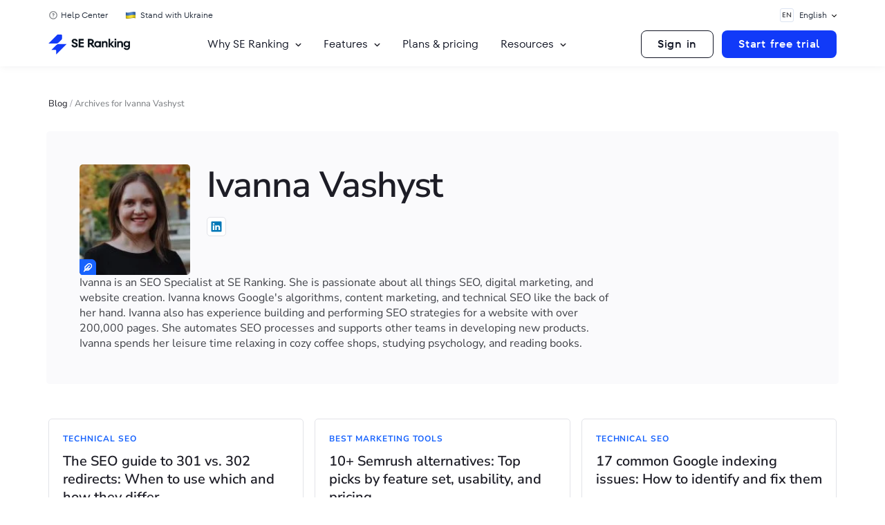

--- FILE ---
content_type: text/html; charset=UTF-8
request_url: https://seranking.com/blog/author/ivanna-vashyst/
body_size: 39072
content:
<!DOCTYPE html>
<html lang="en-US" class="no-js webp">
<head><meta charset="UTF-8"><script>if(navigator.userAgent.match(/MSIE|Internet Explorer/i)||navigator.userAgent.match(/Trident\/7\..*?rv:11/i)){var href=document.location.href;if(!href.match(/[?&]nowprocket/)){if(href.indexOf("?")==-1){if(href.indexOf("#")==-1){document.location.href=href+"?nowprocket=1"}else{document.location.href=href.replace("#","?nowprocket=1#")}}else{if(href.indexOf("#")==-1){document.location.href=href+"&nowprocket=1"}else{document.location.href=href.replace("#","&nowprocket=1#")}}}}</script><script>(()=>{class RocketLazyLoadScripts{constructor(){this.v="2.0.4",this.userEvents=["keydown","keyup","mousedown","mouseup","mousemove","mouseover","mouseout","touchmove","touchstart","touchend","touchcancel","wheel","click","dblclick","input"],this.attributeEvents=["onblur","onclick","oncontextmenu","ondblclick","onfocus","onmousedown","onmouseenter","onmouseleave","onmousemove","onmouseout","onmouseover","onmouseup","onmousewheel","onscroll","onsubmit"]}async t(){this.i(),this.o(),/iP(ad|hone)/.test(navigator.userAgent)&&this.h(),this.u(),this.l(this),this.m(),this.k(this),this.p(this),this._(),await Promise.all([this.R(),this.L()]),this.lastBreath=Date.now(),this.S(this),this.P(),this.D(),this.O(),this.M(),await this.C(this.delayedScripts.normal),await this.C(this.delayedScripts.defer),await this.C(this.delayedScripts.async),await this.T(),await this.F(),await this.j(),await this.A(),window.dispatchEvent(new Event("rocket-allScriptsLoaded")),this.everythingLoaded=!0,this.lastTouchEnd&&await new Promise(t=>setTimeout(t,500-Date.now()+this.lastTouchEnd)),this.I(),this.H(),this.U(),this.W()}i(){this.CSPIssue=sessionStorage.getItem("rocketCSPIssue"),document.addEventListener("securitypolicyviolation",t=>{this.CSPIssue||"script-src-elem"!==t.violatedDirective||"data"!==t.blockedURI||(this.CSPIssue=!0,sessionStorage.setItem("rocketCSPIssue",!0))},{isRocket:!0})}o(){window.addEventListener("pageshow",t=>{this.persisted=t.persisted,this.realWindowLoadedFired=!0},{isRocket:!0}),window.addEventListener("pagehide",()=>{this.onFirstUserAction=null},{isRocket:!0})}h(){let t;function e(e){t=e}window.addEventListener("touchstart",e,{isRocket:!0}),window.addEventListener("touchend",function i(o){o.changedTouches[0]&&t.changedTouches[0]&&Math.abs(o.changedTouches[0].pageX-t.changedTouches[0].pageX)<10&&Math.abs(o.changedTouches[0].pageY-t.changedTouches[0].pageY)<10&&o.timeStamp-t.timeStamp<200&&(window.removeEventListener("touchstart",e,{isRocket:!0}),window.removeEventListener("touchend",i,{isRocket:!0}),"INPUT"===o.target.tagName&&"text"===o.target.type||(o.target.dispatchEvent(new TouchEvent("touchend",{target:o.target,bubbles:!0})),o.target.dispatchEvent(new MouseEvent("mouseover",{target:o.target,bubbles:!0})),o.target.dispatchEvent(new PointerEvent("click",{target:o.target,bubbles:!0,cancelable:!0,detail:1,clientX:o.changedTouches[0].clientX,clientY:o.changedTouches[0].clientY})),event.preventDefault()))},{isRocket:!0})}q(t){this.userActionTriggered||("mousemove"!==t.type||this.firstMousemoveIgnored?"keyup"===t.type||"mouseover"===t.type||"mouseout"===t.type||(this.userActionTriggered=!0,this.onFirstUserAction&&this.onFirstUserAction()):this.firstMousemoveIgnored=!0),"click"===t.type&&t.preventDefault(),t.stopPropagation(),t.stopImmediatePropagation(),"touchstart"===this.lastEvent&&"touchend"===t.type&&(this.lastTouchEnd=Date.now()),"click"===t.type&&(this.lastTouchEnd=0),this.lastEvent=t.type,t.composedPath&&t.composedPath()[0].getRootNode()instanceof ShadowRoot&&(t.rocketTarget=t.composedPath()[0]),this.savedUserEvents.push(t)}u(){this.savedUserEvents=[],this.userEventHandler=this.q.bind(this),this.userEvents.forEach(t=>window.addEventListener(t,this.userEventHandler,{passive:!1,isRocket:!0})),document.addEventListener("visibilitychange",this.userEventHandler,{isRocket:!0})}U(){this.userEvents.forEach(t=>window.removeEventListener(t,this.userEventHandler,{passive:!1,isRocket:!0})),document.removeEventListener("visibilitychange",this.userEventHandler,{isRocket:!0}),this.savedUserEvents.forEach(t=>{(t.rocketTarget||t.target).dispatchEvent(new window[t.constructor.name](t.type,t))})}m(){const t="return false",e=Array.from(this.attributeEvents,t=>"data-rocket-"+t),i="["+this.attributeEvents.join("],[")+"]",o="[data-rocket-"+this.attributeEvents.join("],[data-rocket-")+"]",s=(e,i,o)=>{o&&o!==t&&(e.setAttribute("data-rocket-"+i,o),e["rocket"+i]=new Function("event",o),e.setAttribute(i,t))};new MutationObserver(t=>{for(const n of t)"attributes"===n.type&&(n.attributeName.startsWith("data-rocket-")||this.everythingLoaded?n.attributeName.startsWith("data-rocket-")&&this.everythingLoaded&&this.N(n.target,n.attributeName.substring(12)):s(n.target,n.attributeName,n.target.getAttribute(n.attributeName))),"childList"===n.type&&n.addedNodes.forEach(t=>{if(t.nodeType===Node.ELEMENT_NODE)if(this.everythingLoaded)for(const i of[t,...t.querySelectorAll(o)])for(const t of i.getAttributeNames())e.includes(t)&&this.N(i,t.substring(12));else for(const e of[t,...t.querySelectorAll(i)])for(const t of e.getAttributeNames())this.attributeEvents.includes(t)&&s(e,t,e.getAttribute(t))})}).observe(document,{subtree:!0,childList:!0,attributeFilter:[...this.attributeEvents,...e]})}I(){this.attributeEvents.forEach(t=>{document.querySelectorAll("[data-rocket-"+t+"]").forEach(e=>{this.N(e,t)})})}N(t,e){const i=t.getAttribute("data-rocket-"+e);i&&(t.setAttribute(e,i),t.removeAttribute("data-rocket-"+e))}k(t){Object.defineProperty(HTMLElement.prototype,"onclick",{get(){return this.rocketonclick||null},set(e){this.rocketonclick=e,this.setAttribute(t.everythingLoaded?"onclick":"data-rocket-onclick","this.rocketonclick(event)")}})}S(t){function e(e,i){let o=e[i];e[i]=null,Object.defineProperty(e,i,{get:()=>o,set(s){t.everythingLoaded?o=s:e["rocket"+i]=o=s}})}e(document,"onreadystatechange"),e(window,"onload"),e(window,"onpageshow");try{Object.defineProperty(document,"readyState",{get:()=>t.rocketReadyState,set(e){t.rocketReadyState=e},configurable:!0}),document.readyState="loading"}catch(t){console.log("WPRocket DJE readyState conflict, bypassing")}}l(t){this.originalAddEventListener=EventTarget.prototype.addEventListener,this.originalRemoveEventListener=EventTarget.prototype.removeEventListener,this.savedEventListeners=[],EventTarget.prototype.addEventListener=function(e,i,o){o&&o.isRocket||!t.B(e,this)&&!t.userEvents.includes(e)||t.B(e,this)&&!t.userActionTriggered||e.startsWith("rocket-")||t.everythingLoaded?t.originalAddEventListener.call(this,e,i,o):(t.savedEventListeners.push({target:this,remove:!1,type:e,func:i,options:o}),"mouseenter"!==e&&"mouseleave"!==e||t.originalAddEventListener.call(this,e,t.savedUserEvents.push,o))},EventTarget.prototype.removeEventListener=function(e,i,o){o&&o.isRocket||!t.B(e,this)&&!t.userEvents.includes(e)||t.B(e,this)&&!t.userActionTriggered||e.startsWith("rocket-")||t.everythingLoaded?t.originalRemoveEventListener.call(this,e,i,o):t.savedEventListeners.push({target:this,remove:!0,type:e,func:i,options:o})}}J(t,e){this.savedEventListeners=this.savedEventListeners.filter(i=>{let o=i.type,s=i.target||window;return e!==o||t!==s||(this.B(o,s)&&(i.type="rocket-"+o),this.$(i),!1)})}H(){EventTarget.prototype.addEventListener=this.originalAddEventListener,EventTarget.prototype.removeEventListener=this.originalRemoveEventListener,this.savedEventListeners.forEach(t=>this.$(t))}$(t){t.remove?this.originalRemoveEventListener.call(t.target,t.type,t.func,t.options):this.originalAddEventListener.call(t.target,t.type,t.func,t.options)}p(t){let e;function i(e){return t.everythingLoaded?e:e.split(" ").map(t=>"load"===t||t.startsWith("load.")?"rocket-jquery-load":t).join(" ")}function o(o){function s(e){const s=o.fn[e];o.fn[e]=o.fn.init.prototype[e]=function(){return this[0]===window&&t.userActionTriggered&&("string"==typeof arguments[0]||arguments[0]instanceof String?arguments[0]=i(arguments[0]):"object"==typeof arguments[0]&&Object.keys(arguments[0]).forEach(t=>{const e=arguments[0][t];delete arguments[0][t],arguments[0][i(t)]=e})),s.apply(this,arguments),this}}if(o&&o.fn&&!t.allJQueries.includes(o)){const e={DOMContentLoaded:[],"rocket-DOMContentLoaded":[]};for(const t in e)document.addEventListener(t,()=>{e[t].forEach(t=>t())},{isRocket:!0});o.fn.ready=o.fn.init.prototype.ready=function(i){function s(){parseInt(o.fn.jquery)>2?setTimeout(()=>i.bind(document)(o)):i.bind(document)(o)}return"function"==typeof i&&(t.realDomReadyFired?!t.userActionTriggered||t.fauxDomReadyFired?s():e["rocket-DOMContentLoaded"].push(s):e.DOMContentLoaded.push(s)),o([])},s("on"),s("one"),s("off"),t.allJQueries.push(o)}e=o}t.allJQueries=[],o(window.jQuery),Object.defineProperty(window,"jQuery",{get:()=>e,set(t){o(t)}})}P(){const t=new Map;document.write=document.writeln=function(e){const i=document.currentScript,o=document.createRange(),s=i.parentElement;let n=t.get(i);void 0===n&&(n=i.nextSibling,t.set(i,n));const c=document.createDocumentFragment();o.setStart(c,0),c.appendChild(o.createContextualFragment(e)),s.insertBefore(c,n)}}async R(){return new Promise(t=>{this.userActionTriggered?t():this.onFirstUserAction=t})}async L(){return new Promise(t=>{document.addEventListener("DOMContentLoaded",()=>{this.realDomReadyFired=!0,t()},{isRocket:!0})})}async j(){return this.realWindowLoadedFired?Promise.resolve():new Promise(t=>{window.addEventListener("load",t,{isRocket:!0})})}M(){this.pendingScripts=[];this.scriptsMutationObserver=new MutationObserver(t=>{for(const e of t)e.addedNodes.forEach(t=>{"SCRIPT"!==t.tagName||t.noModule||t.isWPRocket||this.pendingScripts.push({script:t,promise:new Promise(e=>{const i=()=>{const i=this.pendingScripts.findIndex(e=>e.script===t);i>=0&&this.pendingScripts.splice(i,1),e()};t.addEventListener("load",i,{isRocket:!0}),t.addEventListener("error",i,{isRocket:!0}),setTimeout(i,1e3)})})})}),this.scriptsMutationObserver.observe(document,{childList:!0,subtree:!0})}async F(){await this.X(),this.pendingScripts.length?(await this.pendingScripts[0].promise,await this.F()):this.scriptsMutationObserver.disconnect()}D(){this.delayedScripts={normal:[],async:[],defer:[]},document.querySelectorAll("script[type$=rocketlazyloadscript]").forEach(t=>{t.hasAttribute("data-rocket-src")?t.hasAttribute("async")&&!1!==t.async?this.delayedScripts.async.push(t):t.hasAttribute("defer")&&!1!==t.defer||"module"===t.getAttribute("data-rocket-type")?this.delayedScripts.defer.push(t):this.delayedScripts.normal.push(t):this.delayedScripts.normal.push(t)})}async _(){await this.L();let t=[];document.querySelectorAll("script[type$=rocketlazyloadscript][data-rocket-src]").forEach(e=>{let i=e.getAttribute("data-rocket-src");if(i&&!i.startsWith("data:")){i.startsWith("//")&&(i=location.protocol+i);try{const o=new URL(i).origin;o!==location.origin&&t.push({src:o,crossOrigin:e.crossOrigin||"module"===e.getAttribute("data-rocket-type")})}catch(t){}}}),t=[...new Map(t.map(t=>[JSON.stringify(t),t])).values()],this.Y(t,"preconnect")}async G(t){if(await this.K(),!0!==t.noModule||!("noModule"in HTMLScriptElement.prototype))return new Promise(e=>{let i;function o(){(i||t).setAttribute("data-rocket-status","executed"),e()}try{if(navigator.userAgent.includes("Firefox/")||""===navigator.vendor||this.CSPIssue)i=document.createElement("script"),[...t.attributes].forEach(t=>{let e=t.nodeName;"type"!==e&&("data-rocket-type"===e&&(e="type"),"data-rocket-src"===e&&(e="src"),i.setAttribute(e,t.nodeValue))}),t.text&&(i.text=t.text),t.nonce&&(i.nonce=t.nonce),i.hasAttribute("src")?(i.addEventListener("load",o,{isRocket:!0}),i.addEventListener("error",()=>{i.setAttribute("data-rocket-status","failed-network"),e()},{isRocket:!0}),setTimeout(()=>{i.isConnected||e()},1)):(i.text=t.text,o()),i.isWPRocket=!0,t.parentNode.replaceChild(i,t);else{const i=t.getAttribute("data-rocket-type"),s=t.getAttribute("data-rocket-src");i?(t.type=i,t.removeAttribute("data-rocket-type")):t.removeAttribute("type"),t.addEventListener("load",o,{isRocket:!0}),t.addEventListener("error",i=>{this.CSPIssue&&i.target.src.startsWith("data:")?(console.log("WPRocket: CSP fallback activated"),t.removeAttribute("src"),this.G(t).then(e)):(t.setAttribute("data-rocket-status","failed-network"),e())},{isRocket:!0}),s?(t.fetchPriority="high",t.removeAttribute("data-rocket-src"),t.src=s):t.src="data:text/javascript;base64,"+window.btoa(unescape(encodeURIComponent(t.text)))}}catch(i){t.setAttribute("data-rocket-status","failed-transform"),e()}});t.setAttribute("data-rocket-status","skipped")}async C(t){const e=t.shift();return e?(e.isConnected&&await this.G(e),this.C(t)):Promise.resolve()}O(){this.Y([...this.delayedScripts.normal,...this.delayedScripts.defer,...this.delayedScripts.async],"preload")}Y(t,e){this.trash=this.trash||[];let i=!0;var o=document.createDocumentFragment();t.forEach(t=>{const s=t.getAttribute&&t.getAttribute("data-rocket-src")||t.src;if(s&&!s.startsWith("data:")){const n=document.createElement("link");n.href=s,n.rel=e,"preconnect"!==e&&(n.as="script",n.fetchPriority=i?"high":"low"),t.getAttribute&&"module"===t.getAttribute("data-rocket-type")&&(n.crossOrigin=!0),t.crossOrigin&&(n.crossOrigin=t.crossOrigin),t.integrity&&(n.integrity=t.integrity),t.nonce&&(n.nonce=t.nonce),o.appendChild(n),this.trash.push(n),i=!1}}),document.head.appendChild(o)}W(){this.trash.forEach(t=>t.remove())}async T(){try{document.readyState="interactive"}catch(t){}this.fauxDomReadyFired=!0;try{await this.K(),this.J(document,"readystatechange"),document.dispatchEvent(new Event("rocket-readystatechange")),await this.K(),document.rocketonreadystatechange&&document.rocketonreadystatechange(),await this.K(),this.J(document,"DOMContentLoaded"),document.dispatchEvent(new Event("rocket-DOMContentLoaded")),await this.K(),this.J(window,"DOMContentLoaded"),window.dispatchEvent(new Event("rocket-DOMContentLoaded"))}catch(t){console.error(t)}}async A(){try{document.readyState="complete"}catch(t){}try{await this.K(),this.J(document,"readystatechange"),document.dispatchEvent(new Event("rocket-readystatechange")),await this.K(),document.rocketonreadystatechange&&document.rocketonreadystatechange(),await this.K(),this.J(window,"load"),window.dispatchEvent(new Event("rocket-load")),await this.K(),window.rocketonload&&window.rocketonload(),await this.K(),this.allJQueries.forEach(t=>t(window).trigger("rocket-jquery-load")),await this.K(),this.J(window,"pageshow");const t=new Event("rocket-pageshow");t.persisted=this.persisted,window.dispatchEvent(t),await this.K(),window.rocketonpageshow&&window.rocketonpageshow({persisted:this.persisted})}catch(t){console.error(t)}}async K(){Date.now()-this.lastBreath>45&&(await this.X(),this.lastBreath=Date.now())}async X(){return document.hidden?new Promise(t=>setTimeout(t)):new Promise(t=>requestAnimationFrame(t))}B(t,e){return e===document&&"readystatechange"===t||(e===document&&"DOMContentLoaded"===t||(e===window&&"DOMContentLoaded"===t||(e===window&&"load"===t||e===window&&"pageshow"===t)))}static run(){(new RocketLazyLoadScripts).t()}}RocketLazyLoadScripts.run()})();</script>

    <link crossorigin href="https://collector.seranking.com" rel="preconnect">
    <link crossorigin href="https://online.seranking.com" rel="preconnect">

    <link data-minify="1" href="https://seranking.com/blog/wp-content/cache/min/1/blog/wp-content/se-common/fonts/nunitosans/fonts.css?ver=1768814096" rel="stylesheet">
    <link data-minify="1" href="https://seranking.com/blog/wp-content/cache/min/1/blog/wp-content/se-common/fonts/tt-fors/fonts.css?ver=1768814096" rel="stylesheet">

    <script nowprocket>
        var country = 'United States';
        dataLayer = [{'GeoCode': "1c7a5a46"}, {'country': country}];
    </script>
    <script nowprocket>(function(w,d,s,l,i){w[l]=w[l]||[];w[l].push({'gtm.start':
new Date().getTime(),event:'gtm.js'});var f=d.getElementsByTagName(s)[0],
j=d.createElement(s),dl=l!='dataLayer'?'&l='+l:'';j.async=true;j.src=
'https://collector.seranking.com/se-ranking';f.parentNode.insertBefore(j,f);
})(window,document,'script','dataLayer','GTM-PFJSZC');</script>    
    <meta name="viewport" content="width=device-width, initial-scale=1.0">
    <meta name="referrer" content="no-referrer-when-downgrade"/>
    <script nowprocket>(function(html){html.className = html.className.replace(/\bno-js\b/,'js')})(document.documentElement);</script>
<meta name='robots' content='index, follow, max-image-preview:large, max-snippet:-1, max-video-preview:-1' />

	<!-- This site is optimized with the Yoast SEO plugin v26.6 - https://yoast.com/wordpress/plugins/seo/ -->
	<title>Ivanna Vashyst, Author at SE Ranking Blog</title>
<link data-rocket-prefetch href="https://collector.seranking.com" rel="dns-prefetch">
<link crossorigin data-rocket-preload as="font" href="https://seranking.com/blog/wp-content/se-common/fonts/nunitosans/nunito-sans-v15-cyrillic_cyrillic-ext_latin_latin-ext_vietnamese-regular.woff2" rel="preload">
<link crossorigin data-rocket-preload as="font" href="https://seranking.com/blog/wp-content/se-common/fonts/tt-fors/TT_Fors_Regular.woff2" rel="preload"><link rel="preload" data-rocket-preload as="image" href="https://seranking.com/blog/wp-content/uploads/2023/12/ivanna-vashyst1-1-150x150.jpg" fetchpriority="high">
	<meta name="description" content="With Ivanna Vashyst, our author at SE Ranking, you can dive in the world of online marketing, discover SEO best practices and guides on website promotion." />
	<link rel="canonical" href="https://seranking.com/blog/author/ivanna-vashyst/" />
	<meta property="og:locale" content="en_US" />
	<meta property="og:type" content="profile" />
	<meta property="og:title" content="Ivanna Vashyst, Author at SE Ranking Blog" />
	<meta property="og:description" content="With Ivanna Vashyst, our author at SE Ranking, you can dive in the world of online marketing, discover SEO best practices and guides on website promotion." />
	<meta property="og:url" content="https://seranking.com/blog/author/ivanna-vashyst/" />
	<meta property="og:site_name" content="SE Ranking Blog" />
	<meta property="og:image" content="https://seranking.com/blog/wp-content/uploads/2023/12/ivanna-vashyst1-1.jpg" />
	<meta property="og:image:width" content="400" />
	<meta property="og:image:height" content="400" />
	<meta property="og:image:type" content="image/jpeg" />
	<meta name="twitter:card" content="summary_large_image" />
	<script type="application/ld+json" class="yoast-schema-graph">{"@context":"https://schema.org","@graph":[{"@type":"ProfilePage","@id":"https://seranking.com/blog/author/ivanna-vashyst/","url":"https://seranking.com/blog/author/ivanna-vashyst/","name":"Ivanna Vashyst, Author at SE Ranking Blog","isPartOf":{"@id":"https://seranking.com/blog/#website"},"description":"With Ivanna Vashyst, our author at SE Ranking, you can dive in the world of online marketing, discover SEO best practices and guides on website promotion.","breadcrumb":{"@id":"https://seranking.com/blog/author/ivanna-vashyst/#breadcrumb"},"inLanguage":"en-US","potentialAction":[{"@type":"ReadAction","target":["https://seranking.com/blog/author/ivanna-vashyst/"]}],"author":[{"@type":"Person","name":"Ivanna Vashyst","url":"https://seranking.com/blog/author/ivanna-vashyst/","jobTitle":"SEO Manager"}]},{"@type":"BreadcrumbList","@id":"https://seranking.com/blog/author/ivanna-vashyst/#breadcrumb","itemListElement":[{"@type":"ListItem","position":1,"name":"Blog","item":"https://seranking.com/blog/"},{"@type":"ListItem","position":2,"name":"Archives for Ivanna Vashyst"}]},{"@type":"WebSite","@id":"https://seranking.com/blog/#website","url":"https://seranking.com/blog/","name":"SE Ranking Blog","description":"In SE Ranking SEO blog we talk about search engine optimization, digital marketing, and business processes: tutorials, case studies, and trends by SEO experts.","potentialAction":[{"@type":"SearchAction","target":{"@type":"EntryPoint","urlTemplate":"https://seranking.com/blog/?s={search_term_string}"},"query-input":{"@type":"PropertyValueSpecification","valueRequired":true,"valueName":"search_term_string"}}],"inLanguage":"en-US"},{"@type":"Person","@id":"https://seranking.com/blog/#/schema/person/975ab0399ed0a444374e989a4ae487e0","name":"Ivanna Vashyst","image":{"@type":"ImageObject","inLanguage":"en-US","@id":"https://seranking.com/blog/#/schema/person/image/","url":"https://seranking.com/blog/wp-content/uploads/2023/12/ivanna-vashyst1-1-150x150.jpg","contentUrl":"https://seranking.com/blog/wp-content/uploads/2023/12/ivanna-vashyst1-1-150x150.jpg","caption":"Ivanna Vashyst"},"description":"Ivanna is an SEO Specialist at SE Ranking. She is passionate about all things SEO, digital marketing, and website creation. Ivanna knows Google's algorithms, content marketing, and technical SEO like the back of her hand. Ivanna also has experience building and performing SEO strategies for a website with over 200,000 pages. She automates SEO processes and supports other teams in developing new products. Ivanna spends her leisure time relaxing in cozy coffee shops, studying psychology, and reading books.","sameAs":["https://www.linkedin.com/in/ivannavashyst/"],"mainEntityOfPage":{"@id":"https://seranking.com/blog/author/ivanna-vashyst/"},"knowsAbout":["SEO","Digital Marketing","Content Marketing","Technical SEO","SEO Automation"]}]}</script>
	<!-- / Yoast SEO plugin. -->



<link rel="alternate" type="application/rss+xml" title="SE Ranking Blog &raquo; Feed" href="https://seranking.com/blog/feed/" />
<style id='wp-img-auto-sizes-contain-inline-css' type='text/css'>
img:is([sizes=auto i],[sizes^="auto," i]){contain-intrinsic-size:3000px 1500px}
/*# sourceURL=wp-img-auto-sizes-contain-inline-css */
</style>
<link data-minify="1" rel='stylesheet' id='subscribe-widget-style-css-css' href='https://seranking.com/blog/wp-content/cache/min/1/blog/wp-content/themes/se-twentysixteen-child/components/subscribe-widget/assets/css/style.css?ver=1768814096' type='text/css' media='all' />
<link data-minify="1" rel='stylesheet' id='subscribe-widget-thanks-css-css' href='https://seranking.com/blog/wp-content/cache/min/1/blog/wp-content/themes/se-twentysixteen-child/components/subscribe-widget/assets/css/thanks.css?ver=1768814096' type='text/css' media='all' />
<link data-minify="1" rel='stylesheet' id='table_of_content_style-css' href='https://seranking.com/blog/wp-content/cache/min/1/blog/wp-content/themes/se-twentysixteen-child/components/table-of-content-widget/assets/css/style.css?ver=1768814096' type='text/css' media='all' />
<link data-minify="1" rel='stylesheet' id='author-page-styles-css-css' href='https://seranking.com/blog/wp-content/cache/min/1/blog/wp-content/themes/se-twentysixteen-child/page-templates/author-page/assets/css/styles.css?ver=1768814264' type='text/css' media='all' />
<link data-minify="1" rel='stylesheet' id='author-component-css-css' href='https://seranking.com/blog/wp-content/cache/min/1/blog/wp-content/themes/se-twentysixteen-child/components/author-component/assets/css/author-component.css?ver=1768814097' type='text/css' media='all' />
<style id='wp-emoji-styles-inline-css' type='text/css'>

	img.wp-smiley, img.emoji {
		display: inline !important;
		border: none !important;
		box-shadow: none !important;
		height: 1em !important;
		width: 1em !important;
		margin: 0 0.07em !important;
		vertical-align: -0.1em !important;
		background: none !important;
		padding: 0 !important;
	}
/*# sourceURL=wp-emoji-styles-inline-css */
</style>
<link rel='stylesheet' id='wp-block-library-css' href='https://seranking.com/blog/wp-includes/css/dist/block-library/style.min.css?v=2860' type='text/css' media='all' />
<style id='global-styles-inline-css' type='text/css'>
:root{--wp--preset--aspect-ratio--square: 1;--wp--preset--aspect-ratio--4-3: 4/3;--wp--preset--aspect-ratio--3-4: 3/4;--wp--preset--aspect-ratio--3-2: 3/2;--wp--preset--aspect-ratio--2-3: 2/3;--wp--preset--aspect-ratio--16-9: 16/9;--wp--preset--aspect-ratio--9-16: 9/16;--wp--preset--color--black: #000000;--wp--preset--color--cyan-bluish-gray: #abb8c3;--wp--preset--color--white: #ffffff;--wp--preset--color--pale-pink: #f78da7;--wp--preset--color--vivid-red: #cf2e2e;--wp--preset--color--luminous-vivid-orange: #ff6900;--wp--preset--color--luminous-vivid-amber: #fcb900;--wp--preset--color--light-green-cyan: #7bdcb5;--wp--preset--color--vivid-green-cyan: #00d084;--wp--preset--color--pale-cyan-blue: #8ed1fc;--wp--preset--color--vivid-cyan-blue: #0693e3;--wp--preset--color--vivid-purple: #9b51e0;--wp--preset--gradient--vivid-cyan-blue-to-vivid-purple: linear-gradient(135deg,rgb(6,147,227) 0%,rgb(155,81,224) 100%);--wp--preset--gradient--light-green-cyan-to-vivid-green-cyan: linear-gradient(135deg,rgb(122,220,180) 0%,rgb(0,208,130) 100%);--wp--preset--gradient--luminous-vivid-amber-to-luminous-vivid-orange: linear-gradient(135deg,rgb(252,185,0) 0%,rgb(255,105,0) 100%);--wp--preset--gradient--luminous-vivid-orange-to-vivid-red: linear-gradient(135deg,rgb(255,105,0) 0%,rgb(207,46,46) 100%);--wp--preset--gradient--very-light-gray-to-cyan-bluish-gray: linear-gradient(135deg,rgb(238,238,238) 0%,rgb(169,184,195) 100%);--wp--preset--gradient--cool-to-warm-spectrum: linear-gradient(135deg,rgb(74,234,220) 0%,rgb(151,120,209) 20%,rgb(207,42,186) 40%,rgb(238,44,130) 60%,rgb(251,105,98) 80%,rgb(254,248,76) 100%);--wp--preset--gradient--blush-light-purple: linear-gradient(135deg,rgb(255,206,236) 0%,rgb(152,150,240) 100%);--wp--preset--gradient--blush-bordeaux: linear-gradient(135deg,rgb(254,205,165) 0%,rgb(254,45,45) 50%,rgb(107,0,62) 100%);--wp--preset--gradient--luminous-dusk: linear-gradient(135deg,rgb(255,203,112) 0%,rgb(199,81,192) 50%,rgb(65,88,208) 100%);--wp--preset--gradient--pale-ocean: linear-gradient(135deg,rgb(255,245,203) 0%,rgb(182,227,212) 50%,rgb(51,167,181) 100%);--wp--preset--gradient--electric-grass: linear-gradient(135deg,rgb(202,248,128) 0%,rgb(113,206,126) 100%);--wp--preset--gradient--midnight: linear-gradient(135deg,rgb(2,3,129) 0%,rgb(40,116,252) 100%);--wp--preset--font-size--small: 13px;--wp--preset--font-size--medium: 20px;--wp--preset--font-size--large: 36px;--wp--preset--font-size--x-large: 42px;--wp--preset--spacing--20: 0.44rem;--wp--preset--spacing--30: 0.67rem;--wp--preset--spacing--40: 1rem;--wp--preset--spacing--50: 1.5rem;--wp--preset--spacing--60: 2.25rem;--wp--preset--spacing--70: 3.38rem;--wp--preset--spacing--80: 5.06rem;--wp--preset--shadow--natural: 6px 6px 9px rgba(0, 0, 0, 0.2);--wp--preset--shadow--deep: 12px 12px 50px rgba(0, 0, 0, 0.4);--wp--preset--shadow--sharp: 6px 6px 0px rgba(0, 0, 0, 0.2);--wp--preset--shadow--outlined: 6px 6px 0px -3px rgb(255, 255, 255), 6px 6px rgb(0, 0, 0);--wp--preset--shadow--crisp: 6px 6px 0px rgb(0, 0, 0);}:where(.is-layout-flex){gap: 0.5em;}:where(.is-layout-grid){gap: 0.5em;}body .is-layout-flex{display: flex;}.is-layout-flex{flex-wrap: wrap;align-items: center;}.is-layout-flex > :is(*, div){margin: 0;}body .is-layout-grid{display: grid;}.is-layout-grid > :is(*, div){margin: 0;}:where(.wp-block-columns.is-layout-flex){gap: 2em;}:where(.wp-block-columns.is-layout-grid){gap: 2em;}:where(.wp-block-post-template.is-layout-flex){gap: 1.25em;}:where(.wp-block-post-template.is-layout-grid){gap: 1.25em;}.has-black-color{color: var(--wp--preset--color--black) !important;}.has-cyan-bluish-gray-color{color: var(--wp--preset--color--cyan-bluish-gray) !important;}.has-white-color{color: var(--wp--preset--color--white) !important;}.has-pale-pink-color{color: var(--wp--preset--color--pale-pink) !important;}.has-vivid-red-color{color: var(--wp--preset--color--vivid-red) !important;}.has-luminous-vivid-orange-color{color: var(--wp--preset--color--luminous-vivid-orange) !important;}.has-luminous-vivid-amber-color{color: var(--wp--preset--color--luminous-vivid-amber) !important;}.has-light-green-cyan-color{color: var(--wp--preset--color--light-green-cyan) !important;}.has-vivid-green-cyan-color{color: var(--wp--preset--color--vivid-green-cyan) !important;}.has-pale-cyan-blue-color{color: var(--wp--preset--color--pale-cyan-blue) !important;}.has-vivid-cyan-blue-color{color: var(--wp--preset--color--vivid-cyan-blue) !important;}.has-vivid-purple-color{color: var(--wp--preset--color--vivid-purple) !important;}.has-black-background-color{background-color: var(--wp--preset--color--black) !important;}.has-cyan-bluish-gray-background-color{background-color: var(--wp--preset--color--cyan-bluish-gray) !important;}.has-white-background-color{background-color: var(--wp--preset--color--white) !important;}.has-pale-pink-background-color{background-color: var(--wp--preset--color--pale-pink) !important;}.has-vivid-red-background-color{background-color: var(--wp--preset--color--vivid-red) !important;}.has-luminous-vivid-orange-background-color{background-color: var(--wp--preset--color--luminous-vivid-orange) !important;}.has-luminous-vivid-amber-background-color{background-color: var(--wp--preset--color--luminous-vivid-amber) !important;}.has-light-green-cyan-background-color{background-color: var(--wp--preset--color--light-green-cyan) !important;}.has-vivid-green-cyan-background-color{background-color: var(--wp--preset--color--vivid-green-cyan) !important;}.has-pale-cyan-blue-background-color{background-color: var(--wp--preset--color--pale-cyan-blue) !important;}.has-vivid-cyan-blue-background-color{background-color: var(--wp--preset--color--vivid-cyan-blue) !important;}.has-vivid-purple-background-color{background-color: var(--wp--preset--color--vivid-purple) !important;}.has-black-border-color{border-color: var(--wp--preset--color--black) !important;}.has-cyan-bluish-gray-border-color{border-color: var(--wp--preset--color--cyan-bluish-gray) !important;}.has-white-border-color{border-color: var(--wp--preset--color--white) !important;}.has-pale-pink-border-color{border-color: var(--wp--preset--color--pale-pink) !important;}.has-vivid-red-border-color{border-color: var(--wp--preset--color--vivid-red) !important;}.has-luminous-vivid-orange-border-color{border-color: var(--wp--preset--color--luminous-vivid-orange) !important;}.has-luminous-vivid-amber-border-color{border-color: var(--wp--preset--color--luminous-vivid-amber) !important;}.has-light-green-cyan-border-color{border-color: var(--wp--preset--color--light-green-cyan) !important;}.has-vivid-green-cyan-border-color{border-color: var(--wp--preset--color--vivid-green-cyan) !important;}.has-pale-cyan-blue-border-color{border-color: var(--wp--preset--color--pale-cyan-blue) !important;}.has-vivid-cyan-blue-border-color{border-color: var(--wp--preset--color--vivid-cyan-blue) !important;}.has-vivid-purple-border-color{border-color: var(--wp--preset--color--vivid-purple) !important;}.has-vivid-cyan-blue-to-vivid-purple-gradient-background{background: var(--wp--preset--gradient--vivid-cyan-blue-to-vivid-purple) !important;}.has-light-green-cyan-to-vivid-green-cyan-gradient-background{background: var(--wp--preset--gradient--light-green-cyan-to-vivid-green-cyan) !important;}.has-luminous-vivid-amber-to-luminous-vivid-orange-gradient-background{background: var(--wp--preset--gradient--luminous-vivid-amber-to-luminous-vivid-orange) !important;}.has-luminous-vivid-orange-to-vivid-red-gradient-background{background: var(--wp--preset--gradient--luminous-vivid-orange-to-vivid-red) !important;}.has-very-light-gray-to-cyan-bluish-gray-gradient-background{background: var(--wp--preset--gradient--very-light-gray-to-cyan-bluish-gray) !important;}.has-cool-to-warm-spectrum-gradient-background{background: var(--wp--preset--gradient--cool-to-warm-spectrum) !important;}.has-blush-light-purple-gradient-background{background: var(--wp--preset--gradient--blush-light-purple) !important;}.has-blush-bordeaux-gradient-background{background: var(--wp--preset--gradient--blush-bordeaux) !important;}.has-luminous-dusk-gradient-background{background: var(--wp--preset--gradient--luminous-dusk) !important;}.has-pale-ocean-gradient-background{background: var(--wp--preset--gradient--pale-ocean) !important;}.has-electric-grass-gradient-background{background: var(--wp--preset--gradient--electric-grass) !important;}.has-midnight-gradient-background{background: var(--wp--preset--gradient--midnight) !important;}.has-small-font-size{font-size: var(--wp--preset--font-size--small) !important;}.has-medium-font-size{font-size: var(--wp--preset--font-size--medium) !important;}.has-large-font-size{font-size: var(--wp--preset--font-size--large) !important;}.has-x-large-font-size{font-size: var(--wp--preset--font-size--x-large) !important;}
/*# sourceURL=global-styles-inline-css */
</style>

<link data-minify="1" rel='stylesheet' id='native-block-frontend-css' href='https://seranking.com/blog/wp-content/cache/min/1/blog/wp-content/plugins/se-native-block/assets/css/style.css?ver=1768814096' type='text/css' media='all' />
<link data-minify="1" rel='stylesheet' id='ppress-frontend-css' href='https://seranking.com/blog/wp-content/cache/min/1/blog/wp-content/plugins/wp-user-avatar/assets/css/frontend.min.css?ver=1768814097' type='text/css' media='all' />
<link rel='stylesheet' id='ppress-flatpickr-css' href='https://seranking.com/blog/wp-content/plugins/wp-user-avatar/assets/flatpickr/flatpickr.min.css?v=2860' type='text/css' media='all' />
<link rel='stylesheet' id='ppress-select2-css' href='https://seranking.com/blog/wp-content/plugins/wp-user-avatar/assets/select2/select2.min.css?v=2860' type='text/css' media='all' />
<link data-minify="1" rel='stylesheet' id='critical-header-block-css-css' href='https://seranking.com/blog/wp-content/cache/min/1/blog/wp-content/themes/se-twentysixteen-child/template-parts/header/assets/css/style.css?ver=1768814097' type='text/css' media='all' />
<link data-minify="1" rel='stylesheet' id='critical-header-style-css' href='https://seranking.com/blog/wp-content/cache/min/1/blog/wp-content/themes/se-twentysixteen-child/css/critical/header.css?ver=1768814097' type='text/css' media='all' />
<link data-minify="1" rel='stylesheet' id='critical-front-style-css' href='https://seranking.com/blog/wp-content/cache/min/1/blog/wp-content/themes/se-twentysixteen-child/css/critical/front-page.css?ver=1768814097' type='text/css' media='all' />
<link data-minify="1" rel='stylesheet' id='main-style-css-css' href='https://seranking.com/blog/wp-content/cache/min/1/blog/wp-content/themes/se-twentysixteen/style.css?ver=1768814097' type='text/css' media='all' />
<link data-minify="1" rel='stylesheet' id='hc-subscribe-css' href='https://seranking.com/blog/wp-content/cache/min/1/blog/wp-content/themes/se-twentysixteen-child/css/subscribe.css?ver=1768814097' type='text/css' media='all' />
<link data-minify="1" rel='stylesheet' id='hc-f_adaptive-css' href='https://seranking.com/blog/wp-content/cache/min/1/blog/wp-content/themes/se-twentysixteen-child/css/f_adaptive.css?ver=1768814097' type='text/css' media='all' />
<link data-minify="1" rel='stylesheet' id='hc-blog-css' href='https://seranking.com/blog/wp-content/cache/min/1/blog/wp-content/themes/se-twentysixteen-child/css/blog.css?ver=1768814097' type='text/css' media='all' />
<link data-minify="1" rel='stylesheet' id='hc-blog_ebook-css' href='https://seranking.com/blog/wp-content/cache/min/1/blog/wp-content/themes/se-twentysixteen-child/css/blog_ebook.css?ver=1768814097' type='text/css' media='all' />
<link data-minify="1" rel='stylesheet' id='hc-grid-css' href='https://seranking.com/blog/wp-content/cache/min/1/blog/wp-content/themes/se-twentysixteen-child/css/grid.css?ver=1768814097' type='text/css' media='all' />
<link data-minify="1" rel='stylesheet' id='hc-sidebar-css' href='https://seranking.com/blog/wp-content/cache/min/1/blog/wp-content/themes/se-twentysixteen-child/css/sidebar.css?ver=1768814097' type='text/css' media='all' />
<link data-minify="1" rel='stylesheet' id='hc-slick.1.8.1-css' href='https://seranking.com/blog/wp-content/cache/min/1/blog/wp-content/themes/se-twentysixteen-child/css/libs/slick.1.8.1.css?ver=1768814097' type='text/css' media='all' />
<link data-minify="1" rel='stylesheet' id='hc-archive-css' href='https://seranking.com/blog/wp-content/cache/min/1/blog/wp-content/themes/se-twentysixteen-child/css/archive.css?ver=1768814260' type='text/css' media='all' />
<link data-minify="1" rel='stylesheet' id='se-zendesk-chat-css-css' href='https://seranking.com/blog/wp-content/cache/min/1/blog/wp-content/se-common/css/zendesk-chat.css?ver=1768814099' type='text/css' media='all' />
<link data-minify="1" rel='stylesheet' id='promo-tool-css-css' href='https://seranking.com/blog/wp-content/cache/min/1/blog/wp-content/se-common/css/promo-tool.css?ver=1768814097' type='text/css' media='all' />
<link data-minify="1" rel='stylesheet' id='se_theme-colors-css' href='https://seranking.com/blog/wp-content/cache/min/1/blog/wp-content/themes/se-twentysixteen-child/css/ui-kit/utilities/colors.css?ver=1768814097' type='text/css' media='all' />
<link data-minify="1" rel='stylesheet' id='se_theme-buttons-css' href='https://seranking.com/blog/wp-content/cache/min/1/blog/wp-content/themes/se-twentysixteen-child/css/ui-kit/components/buttons.css?ver=1768814097' type='text/css' media='all' />
<link data-minify="1" rel='stylesheet' id='se_theme-spacing-css' href='https://seranking.com/blog/wp-content/cache/min/1/blog/wp-content/themes/se-twentysixteen-child/css/ui-kit/components/spacings.css?ver=1768814097' type='text/css' media='all' />
<link data-minify="1" rel='stylesheet' id='twentysixteen-style-css' href='https://seranking.com/blog/wp-content/cache/min/1/blog/wp-content/themes/se-twentysixteen-child/style.css?ver=1768814097' type='text/css' media='all' />
<script data-minify="1" type="text/javascript" src="https://seranking.com/blog/wp-content/cache/min/1/blog/wp-content/themes/se-twentysixteen-child/components/table-of-content-widget/assets/js/app.babel.js?ver=1768814097" id="table_of_content_script-js" data-rocket-defer defer></script>
<script type="text/javascript" src="https://seranking.com/blog/wp-includes/js/jquery/jquery.min.js?v=2860" id="jquery-core-js" data-rocket-defer defer></script>
<script type="text/javascript" src="https://seranking.com/blog/wp-includes/js/jquery/jquery-migrate.min.js?v=2860" id="jquery-migrate-js" data-rocket-defer defer></script>
<script type="text/javascript" src="https://seranking.com/blog/wp-content/plugins/wp-user-avatar/assets/flatpickr/flatpickr.min.js?v=2860" id="ppress-flatpickr-js" data-rocket-defer defer></script>
<script type="text/javascript" src="https://seranking.com/blog/wp-content/plugins/wp-user-avatar/assets/select2/select2.min.js?v=2860" id="ppress-select2-js" data-rocket-defer defer></script>
<script data-minify="1" type="text/javascript" src="https://seranking.com/blog/wp-content/cache/min/1/blog/wp-content/se-common/js/promo-tool.js?ver=1768814097" id="promo-tool-js-js" data-rocket-defer defer></script>
<script data-minify="1" type="text/javascript" src="https://seranking.com/blog/wp-content/cache/min/1/blog/wp-content/se-common/js/hsq-hubspot.js?ver=1768814097" id="hsq-hubspot.js-js" defer="defer" data-wp-strategy="defer"></script>
<script data-minify="1" type="text/javascript" src="https://seranking.com/blog/wp-content/cache/min/1/blog/wp-content/themes/se-twentysixteen-child/components/post-view-counter/post-view-count.js?ver=1768814097" id="ajax-count-script-js" data-rocket-defer defer></script>
<script data-minify="1" type="text/javascript" src="https://seranking.com/blog/wp-content/cache/min/1/blog/wp-content/se-common/js/request-for-stats.babel.js?ver=1768814097" id="se-request-for-stats-js-js" data-rocket-defer defer></script>
<link rel="https://api.w.org/" href="https://seranking.com/blog/wp-json/" /><link rel="alternate" title="JSON" type="application/json" href="https://seranking.com/blog/wp-json/wp/v2/users/382" /><meta name="generator" content="WordPress 6.9" />
<link rel="next" href="https://seranking.com/blog/author/ivanna-vashyst/?page=2"/><meta name="generator" content="speculation-rules 1.6.0">
<link rel="icon" href="https://seranking.com/blog/wp-content/uploads/2024/09/cropped-cropped-Favicon-512х512-png-1-1-32x32.png" sizes="32x32" />
<link rel="icon" href="https://seranking.com/blog/wp-content/uploads/2024/09/cropped-cropped-Favicon-512х512-png-1-1-192x192.png" sizes="192x192" />
<link rel="apple-touch-icon" href="https://seranking.com/blog/wp-content/uploads/2024/09/cropped-cropped-Favicon-512х512-png-1-1-180x180.png" />
<meta name="msapplication-TileImage" content="https://seranking.com/blog/wp-content/uploads/2024/09/cropped-cropped-Favicon-512х512-png-1-1-270x270.png" />
		<style type="text/css" id="wp-custom-css">
			.top-block__anchors-item,
.top-block__anchors-item:hover {
    background-image: url('https://seranking.com/blog/wp-content/themes/se-twentysixteen-child/css/ui-kit/images/u_arrow-down.svg') !important;
}		</style>
		<noscript><style id="rocket-lazyload-nojs-css">.rll-youtube-player, [data-lazy-src]{display:none !important;}</style></noscript>    <link rel="icon" type="image/svg+xml" sizes="48x48"
          href="https://seranking.com/blog/wp-content/themes/se-twentysixteen-child/images/favicons/favicon_48x48.svg?v=2">
        <script nowprocket>
        var lang = "en",
            onlineDomain = "https://online.seranking.com",
            isTrialNewSubscriptionMode = '0',
            country_code = 'us',
            isLogin = '',
            adminAjax = 'https://seranking.com/blog/wp-admin/admin-ajax.php',
            gtagCode = 'G-WT40C25WLR',
            isRequestDemoLinkUser = '',
            authData;
    </script>
    <!-- Global Site Tag (gtag.js) - Google Analytics -->
    <script nowprocket>
        window.dataLayer = window.dataLayer || [];

        function gtag() {
            dataLayer.push(arguments);
        }
    </script>
    <script data-minify="1" src="https://seranking.com/blog/wp-content/cache/min/1/blog/wp-content/themes/se-twentysixteen-child/js/jquery.cookie.js?ver=1768814097" data-rocket-defer defer></script>
    <script data-minify="1" src="https://seranking.com/blog/wp-content/cache/min/1/blog/wp-content/themes/se-twentysixteen-child/js/header.js?ver=1768814097" data-rocket-defer defer></script>
    <script data-minify="1" src="https://seranking.com/blog/wp-content/cache/min/1/blog/wp-content/themes/se-twentysixteen-child/js/header_auth.js?ver=1768814097" data-rocket-defer defer></script>
    <script data-minify="1" src="https://seranking.com/blog/wp-content/cache/min/1/blog/wp-content/themes/se-twentysixteen-child/js/accord.js?ver=1768814097" data-rocket-defer defer></script>
    <script data-minify="1" src="https://seranking.com/blog/wp-content/cache/min/1/blog/wp-content/themes/se-twentysixteen-child/js/blog.js?ver=1768814097" data-rocket-defer defer></script>
    <script data-minify="1" src="https://seranking.com/blog/wp-content/cache/min/1/blog/wp-content/themes/se-twentysixteen-child/js/scroll.js?ver=1768814097" data-rocket-defer defer></script>

    
                <link href="//collector.seranking.com" rel="dns-prefetch"><link href="//pstats.seranking.com" rel="dns-prefetch">    <link data-minify="1" rel='stylesheet' id='language-switcher-style-css-css' href='https://seranking.com/blog/wp-content/cache/min/1/blog/wp-content/themes/se-twentysixteen-child/components/language-switcher/assets/css/style.css?ver=1768814097' type='text/css' media='all' />
<link data-minify="1" rel='stylesheet' id='latest-articles-styles-css-css' href='https://seranking.com/blog/wp-content/cache/min/1/blog/wp-content/themes/se-twentysixteen-child/components/latest-articles/assets/css/styles.css?ver=1768814099' type='text/css' media='all' />
<link data-minify="1" rel='stylesheet' id='post-preview-css-css' href='https://seranking.com/blog/wp-content/cache/min/1/blog/wp-content/themes/se-twentysixteen-child/css/post-preview.css?ver=1768814099' type='text/css' media='all' />
<link data-minify="1" rel='stylesheet' id='subscribe-widget-blog-css-css' href='https://seranking.com/blog/wp-content/cache/min/1/blog/wp-content/themes/se-twentysixteen-child/components/subscribe-widget/assets/css/blog.css?ver=1768814099' type='text/css' media='all' />
<link data-minify="1" rel='stylesheet' id='footer-new-css-css' href='https://seranking.com/blog/wp-content/cache/min/1/blog/wp-content/themes/se-twentysixteen-child/template-parts/footer/assets/css/footer-new.css?ver=1768814097' type='text/css' media='all' />
<link data-minify="1" rel='stylesheet' id='scroll-top-btn-css-css' href='https://seranking.com/blog/wp-content/cache/min/1/blog/wp-content/themes/se-twentysixteen-child/components/scroll-top-btn/assets/css/scroll-top-btn.css?ver=1768814097' type='text/css' media='all' />
<meta name="generator" content="WP Rocket 3.20.2" data-wpr-features="wpr_delay_js wpr_defer_js wpr_minify_js wpr_lazyload_images wpr_lazyload_iframes wpr_preconnect_external_domains wpr_auto_preload_fonts wpr_oci wpr_image_dimensions wpr_minify_css wpr_preload_links wpr_desktop" /></head>

<body class="archive author author-ivannav author-382 wp-theme-se-twentysixteen wp-child-theme-se-twentysixteen-child group-blog hfeed">

<header
    class="header header-without-banner"
    id="header">
        <div  class="container header__top-wrapper">
        <div  class="header__top">
                            <div class="header__top-links header__top-block" data-parent="header-secondary-menu">
                    <div class="header-secondary-menu"><ul id="menu-header-menu-top" class="header__top-menu header-menu"><li   id="menu-item-39289" class="header__top-menu-link-icon header__top-menu-link-icon_help menu-item menu-item-type-custom menu-item-object-custom menu-item-39289"><a href="https://help.seranking.com/hc/en-us"  data-analytic data-location="Help__HeaderMenu_1_Old">Help Center</a></li>
<li   id="menu-item-51724" class="header__top-menu-link-icon header__top-menu-link-icon_ukraine menu-item menu-item-type-custom menu-item-object-custom menu-item-51724"><a title="Stand with Ukraine	" href="/stand-with-ukraine.html"  data-analytic data-location="StandWithUkraine__HeaderMenu_1_Old">Stand with Ukraine</a></li>
</ul></div>                </div>
                        <div class="header__top-block header__top-language-switcher" data-parent="header-language-switcher">
                <div class="language-switcher"><div class="language-switcher__wrap"><div class="language-switcher__item language-switcher__item_active"  data-analytic data-location="Switcher_HeaderMenu_Click"><i class="language-switcher__item-flag">en</i><span class="language-switcher__item-lang">English</span></div><div class="language-switcher__dropdown"><ul class="language-switcher__dropdown-list"><li  data-analytic data-location="Switcher_HeaderMenu_EN"><span class="language-switcher__dropdown-item language-switcher__item language-switcher__item-link language-switcher__dropdown-item_active"><i class="language-switcher__item-flag">en</i><span class="language-switcher__item-lang">English</span></span></li></li><li  data-analytic data-location="Switcher_HeaderMenu_DE"><a href="https://seranking.com/de/blog/" class="language-switcher__dropdown-item language-switcher__item language-switcher__item-link"><i class="language-switcher__item-flag">de</i><span class="language-switcher__item-lang">Deutsch</span></a></li></li><li  data-analytic data-location="Switcher_HeaderMenu_FR"><a href="https://seranking.com/fr/blog/" class="language-switcher__dropdown-item language-switcher__item language-switcher__item-link"><i class="language-switcher__item-flag">fr</i><span class="language-switcher__item-lang">Français</span></a></li></li><li  data-analytic data-location="Switcher_HeaderMenu_ES"><a href="https://seranking.com/es/blog/" class="language-switcher__dropdown-item language-switcher__item language-switcher__item-link"><i class="language-switcher__item-flag">es</i><span class="language-switcher__item-lang">Español</span></a></li></li><li  data-analytic data-location="Switcher_HeaderMenu_NL"><a href="https://seranking.com/nl/" class="language-switcher__dropdown-item language-switcher__item language-switcher__item-link"><i class="language-switcher__item-flag">nl</i><span class="language-switcher__item-lang">Nederlands</span></a></li></li><li  data-analytic data-location="Switcher_HeaderMenu_IT"><a href="https://seranking.com/it/" class="language-switcher__dropdown-item language-switcher__item language-switcher__item-link"><i class="language-switcher__item-flag">it</i><span class="language-switcher__item-lang">Italiano</span></a></li></li><li  data-analytic data-location="Switcher_HeaderMenu_PT"><a href="https://seranking.com/pt/blog/" class="language-switcher__dropdown-item language-switcher__item language-switcher__item-link"><i class="language-switcher__item-flag">pt</i><span class="language-switcher__item-lang">Português</span></a></li></li><li  data-analytic data-location="Switcher_HeaderMenu_UA"><a href="https://seranking.com/ua/blog/" class="language-switcher__dropdown-item language-switcher__item language-switcher__item-link"><i class="language-switcher__item-flag">ua</i><span class="language-switcher__item-lang">Українська</span></a></li></li><li  data-analytic data-location="Switcher_HeaderMenu_RU"><a href="https://seranking.com/ru/blog/" class="language-switcher__dropdown-item language-switcher__item language-switcher__item-link"><i class="language-switcher__item-flag">ru</i><span class="language-switcher__item-lang">Русский</span></a></li></li><li  data-analytic data-location="Switcher_HeaderMenu_あ"><a href="https://seranking.com/jp/blog/" class="language-switcher__dropdown-item language-switcher__item language-switcher__item-link"><i class="language-switcher__item-flag">あ</i><span class="language-switcher__item-lang">日本語</span></a></li></li></ul></div></div></div>            </div>
        </div>
    </div>
    <div  class="container header__bottom-wrapper">
        <div  class="header__bottom position-relative">
            <div class="header__logo header__bottom-block header__bottom-logo">
                <a href="/" title="SE Ranking">
                    <svg width="118" height="30" viewBox="0 0 118 30" fill="none" xmlns="http://www.w3.org/2000/svg">
<path d="M19.2618 8.02075L14.6489 12.6337C13.7654 13.5172 12.5667 14.0138 11.3171 14.0138H0L12.6275 1.38638C12.8748 1.139 13.2103 1 13.5604 1H18.6116C19.1841 1 19.6482 1.46412 19.6482 2.03662V7.08779C19.6482 7.43789 19.5092 7.77338 19.2618 8.02075Z" fill="#123AF8"/>
<path d="M11.1871 29.8199V24.2221C11.1871 23.6496 10.723 23.1855 10.1505 23.1855H4.55273L11.7097 16.0286C12.5931 15.1451 13.7919 14.6484 15.0415 14.6484H26.3585L11.1871 29.8199Z" fill="#123AF8"/>
<path d="M98.1122 10.6328H95.7412V19.4601H98.1122V10.6328Z" fill="#0E161E"/>
<path d="M40.6033 13.1026C40.1072 12.8548 39.4551 12.598 38.6474 12.3322C38.1051 12.1706 37.6782 12.0208 37.3667 11.8822C37.0553 11.7437 36.7985 11.5679 36.5963 11.3545C36.3942 11.141 36.2934 10.8786 36.2934 10.5671C36.2934 10.3249 36.3598 10.1087 36.4922 9.9183C36.6246 9.72794 36.815 9.58375 37.0633 9.48574C37.3111 9.38774 37.6023 9.33873 37.9373 9.33873C38.3412 9.33873 38.6672 9.40517 38.9151 9.53757C39.1629 9.67045 39.3533 9.85799 39.4861 10.1002C39.6186 10.3424 39.6906 10.6081 39.7024 10.8965H42.2294C42.2176 10.1237 42.016 9.45135 41.6235 8.88026C41.231 8.30918 40.7117 7.87663 40.0657 7.58213C39.4192 7.28811 38.7214 7.14062 37.9713 7.14062C37.1636 7.14062 36.4366 7.28481 35.7906 7.57318C35.1441 7.86155 34.6423 8.263 34.2847 8.77613C33.927 9.28973 33.748 9.86929 33.748 10.5158C33.748 11.3121 33.9299 11.9609 34.2931 12.4627C34.6564 12.9645 35.0895 13.3396 35.5913 13.5879C36.0931 13.8363 36.7424 14.0931 37.5382 14.3583C38.0919 14.543 38.5216 14.699 38.8279 14.8258C39.1337 14.953 39.3905 15.1231 39.5983 15.3365C39.8061 15.55 39.9097 15.8186 39.9097 16.1413C39.9097 16.4184 39.8377 16.6577 39.6935 16.8594C39.5493 17.0616 39.3358 17.2142 39.0531 17.3179C38.7704 17.4215 38.4213 17.4738 38.0061 17.4738C37.591 17.4738 37.2301 17.4046 36.9243 17.2661C36.6185 17.1275 36.3904 16.923 36.2406 16.6516C36.0903 16.3807 36.004 16.0546 35.981 15.6739H33.4365C33.4478 16.4815 33.6471 17.1883 34.0335 17.7943C34.4199 18.4002 34.9594 18.8648 35.6521 19.1876C36.3442 19.5103 37.1406 19.6724 38.0405 19.6724C38.9405 19.6724 39.7048 19.5193 40.3687 19.214C41.0321 18.9082 41.5429 18.4902 41.9005 17.9592C42.2582 17.4286 42.4372 16.8458 42.4372 16.2111C42.4372 15.3921 42.2553 14.731 41.8921 14.2292C41.5288 13.7274 41.0986 13.3523 40.6024 13.104L40.6033 13.1026Z" fill="#0E161E"/>
<path d="M46.2288 14.3706H50.919V12.0858H46.2288V9.62809H51.0919V7.34375H43.7188V19.459H51.2653V17.1747H46.2288V14.3706Z" fill="#0E161E"/>
<path d="M63.606 14.6826C64.2868 14.348 64.8089 13.8862 65.1722 13.2977C65.5355 12.7092 65.7174 12.0345 65.7174 11.2725C65.7174 10.5106 65.5355 9.81845 65.1722 9.2304C64.8089 8.64188 64.2864 8.18059 63.606 7.84557C62.9251 7.51102 62.1113 7.34375 61.1657 7.34375H57.0635V19.4595H59.573V15.1844H60.5903L64.1078 19.4595H67.1884L63.3407 14.8013C63.4312 14.7641 63.5197 14.725 63.606 14.6826ZM59.573 9.62856H61.1308C61.569 9.62856 61.9412 9.70065 62.2471 9.84483C62.5529 9.98902 62.7804 10.1855 62.9307 10.4334C63.0806 10.6817 63.156 10.9611 63.156 11.273C63.156 11.5849 63.0806 11.8502 62.9307 12.1037C62.7809 12.3577 62.5529 12.5537 62.2471 12.6922C61.9412 12.8308 61.569 12.9 61.1308 12.9H59.573V9.62856Z" fill="#0E161E"/>
<path d="M73.6094 11.5285C73.4511 11.3598 73.2843 11.2119 73.1076 11.0875C72.7961 10.8684 72.4498 10.7039 72.0691 10.5941C71.6883 10.4848 71.2558 10.4297 70.7709 10.4297C70.0208 10.4297 69.3055 10.6262 68.6246 11.0182C67.9438 11.4107 67.393 11.9587 66.9717 12.6627C66.5505 13.3666 66.3398 14.1629 66.3398 15.0511C66.3398 15.9393 66.55 16.7361 66.9717 17.4396C67.393 18.1436 67.9438 18.6916 68.6246 19.0841C69.3055 19.4761 70.0208 19.6726 70.7709 19.6726C71.5211 19.6726 72.1152 19.5487 72.6227 19.3003C72.9836 19.1241 73.3125 18.8758 73.6094 18.5563V19.4648H75.8768V10.6375H73.6094V11.5285ZM73.2805 16.2974C73.0727 16.6668 72.781 16.958 72.4064 17.1715C72.0314 17.3849 71.6191 17.4919 71.1691 17.4919C70.7191 17.4919 70.2889 17.3854 69.9143 17.1715C69.5392 16.958 69.2447 16.6668 69.0318 16.2974C68.8183 15.9285 68.7113 15.5129 68.7113 15.0511C68.7113 14.5894 68.8178 14.1889 69.0318 13.8138C69.2452 13.4387 69.5392 13.1447 69.9143 12.9312C70.2894 12.7178 70.7073 12.6108 71.1691 12.6108C71.6309 12.6108 72.0314 12.7178 72.4064 12.9312C72.781 13.1447 73.0727 13.4392 73.2805 13.8138C73.4883 14.1889 73.5919 14.6011 73.5919 15.0511C73.5919 15.5011 73.4883 15.928 73.2805 16.2974Z" fill="#0E161E"/>
<path d="M83.8831 10.923C83.3408 10.5941 82.7174 10.4297 82.0139 10.4297C81.6096 10.4297 81.2322 10.4876 80.8802 10.6026C80.5282 10.7181 80.1965 10.8853 79.885 11.1044C79.7149 11.2241 79.5533 11.3636 79.4002 11.5214V10.637H77.1328V19.4643H79.5038V14.6699C79.5038 14.2661 79.5844 13.9085 79.746 13.597C79.9077 13.2856 80.1381 13.0434 80.4382 12.87C80.7384 12.6971 81.0668 12.6104 81.4249 12.6104C81.8056 12.6104 82.1345 12.6942 82.4116 12.8615C82.6886 13.0288 82.8964 13.2681 83.0345 13.5796C83.1725 13.8911 83.2423 14.2548 83.2423 14.6699V19.4643H85.6133V14.2199C85.6133 13.5047 85.4602 12.8587 85.1548 12.2815C84.849 11.7047 84.4254 11.2519 83.8831 10.923Z" fill="#0E161E"/>
<path d="M95.1705 10.6348H92.4357L89.2509 14.3355V7H86.8799V19.4616H89.2509V15.6138L92.6086 19.4616H95.4471L91.384 14.908L95.1705 10.6348Z" fill="#0E161E"/>
<path d="M106.145 10.923C105.602 10.5941 104.979 10.4297 104.276 10.4297C103.871 10.4297 103.494 10.4876 103.142 10.6026C102.79 10.7181 102.458 10.8853 102.147 11.1044C101.977 11.2241 101.815 11.3636 101.662 11.5214V10.637H99.3945V19.4643H101.766V14.6699C101.766 14.2661 101.846 13.9085 102.008 13.597C102.169 13.2856 102.4 13.0434 102.7 12.87C103 12.6971 103.329 12.6104 103.687 12.6104C104.067 12.6104 104.396 12.6942 104.673 12.8615C104.95 13.0288 105.158 13.2681 105.296 13.5796C105.434 13.8911 105.504 14.2548 105.504 14.6699V19.4643H107.875V14.2199C107.875 13.5047 107.722 12.8587 107.417 12.2815C107.111 11.7047 106.687 11.2519 106.145 10.923Z" fill="#0E161E"/>
<path d="M115.733 10.637V11.5379C115.575 11.3711 115.408 11.2236 115.232 11.096C114.92 10.8707 114.577 10.7039 114.201 10.5941C113.826 10.4848 113.397 10.4297 112.912 10.4297C112.173 10.4297 111.478 10.6116 110.826 10.9749C110.174 11.3381 109.646 11.855 109.243 12.5241C108.838 13.1937 108.637 13.9664 108.637 14.8433C108.637 15.7202 108.841 16.4963 109.251 17.1715C109.661 17.8467 110.192 18.366 110.843 18.7293C111.495 19.0925 112.19 19.2744 112.929 19.2744C113.61 19.2744 114.207 19.1533 114.72 18.9111C115.078 18.742 115.38 18.5299 115.629 18.2769V18.9455C115.629 19.3724 115.542 19.7588 115.369 20.1051C115.196 20.4515 114.939 20.7224 114.599 20.9184C114.258 21.1144 113.846 21.2129 113.361 21.2129C112.992 21.2129 112.678 21.1611 112.418 21.0569C112.158 20.9533 111.936 20.8176 111.752 20.6503C111.567 20.483 111.411 20.2724 111.284 20.0184H108.861C109.011 20.6644 109.279 21.2412 109.666 21.7491C110.052 22.2566 110.557 22.6547 111.18 22.9436C111.803 23.232 112.53 23.3761 113.361 23.3761C114.376 23.3761 115.233 23.1683 115.931 22.7532C116.629 22.3376 117.148 21.7755 117.489 21.0659C117.829 20.3563 118 19.5571 118 18.6689V10.638H115.732L115.733 10.637ZM115.413 16.0458C115.211 16.3978 114.931 16.6749 114.574 16.8765C114.216 17.0787 113.812 17.1795 113.362 17.1795C112.912 17.1795 112.491 17.0787 112.133 16.8765C111.776 16.6749 111.499 16.3978 111.303 16.0458C111.106 15.6938 111.008 15.2929 111.008 14.8429C111.008 14.416 111.106 14.0206 111.303 13.6573C111.499 13.2941 111.776 13.0113 112.133 12.8092C112.491 12.6075 112.901 12.5062 113.362 12.5062C113.824 12.5062 114.216 12.6075 114.574 12.8092C114.931 13.0113 115.211 13.2941 115.413 13.6573C115.615 14.0206 115.716 14.416 115.716 14.8429C115.716 15.2929 115.615 15.6938 115.413 16.0458Z" fill="#0E161E"/>
<path d="M98.1122 7H95.7412V9.37103H98.1122V7Z" fill="#0E161E"/>
</svg>                </a>
            </div>

                            <div class="header__bottom-block header__bottom-menu" data-parent="header-primary-menu">
                    <div class="header-primary-menu"><ul id="menu-header-menu-old" class="header-nav__list header-menu"><li id="menu-item-238201" class="menu-item menu-item-type-custom menu-item-object-custom menu-item-has-children menu-item-238201 menu-item-why"><span class="title-wrapper" ><span class="menu-item-title-text">Why SE Ranking</span></span>
<ul class="sub-menu">
	<li id="menu-item-24145" class="menu-item menu-item-type-custom menu-item-object-custom menu-item-has-children menu-item-24145 menu-item-row"><span class="title-wrapper" ><span class="menu-item-title-text">column</span></span>
	<ul class="sub-menu">
		<li id="menu-item-24148" class="menu-item menu-item-type-custom menu-item-object-custom menu-item-has-children menu-item-24148 menu-item-header"><span class="title-wrapper" ><span class="menu-item-title-text">Scalable solution</span></span>
		<ul class="sub-menu">
			<li id="menu-item-238987" class="menu-item menu-item-type-post_type menu-item-object-page menu-item-238987 menu-item-with-icon"><span data-bg="https://seranking.com/wp-content/uploads/sites/9/2024/09/for-agencies.svg" class="title-wrapper rocket-lazyload" style=""><a href="/se-ranking-for-agencies.html" class="menu-item-title-link" data-analytic data-location="forAgencies_HeaderMenu_1_Old">for Agencies</a></span></li>
			<li id="menu-item-243538" class="menu-item menu-item-type-post_type menu-item-object-page menu-item-243538 menu-item-with-icon"><span data-bg="https://seranking.com/wp-content/uploads/sites/9/2024/09/for-enterprises.svg" class="title-wrapper rocket-lazyload" style=""><a href="/se-ranking-for-enterprises.html" class="menu-item-title-link" data-analytic data-location="forEnterprises_HeaderMenu_1_Old">for Enterprises</a></span></li>
			<li id="menu-item-241279" class="menu-item menu-item-type-post_type menu-item-object-page menu-item-241279 menu-item-with-icon"><span data-bg="https://seranking.com/wp-content/uploads/sites/9/2024/09/for-smbs.svg" class="title-wrapper rocket-lazyload" style=""><a href="/se-ranking-for-smbs.html" class="menu-item-title-link" data-analytic data-location="forSMBs_HeaderMenu_1_Old">for SMBs</a></span></li>
			<li id="menu-item-248218" class="menu-item menu-item-type-post_type menu-item-object-page menu-item-248218 menu-item-with-icon"><span data-bg="https://seranking.com/wp-content/uploads/sites/9/2024/09/for-entrepreneurs.svg" class="title-wrapper rocket-lazyload" style=""><a href="/se-ranking-for-entrepreneurs.html" class="menu-item-title-link" data-analytic data-location="forEntrepreneurs_HeaderMenu_1_Old">for Entrepreneurs</a></span></li>
		</ul>
</li>
	</ul>
</li>
	<li id="menu-item-24163" class="menu-item menu-item-type-custom menu-item-object-custom menu-item-has-children menu-item-24163 menu-item-row"><span class="title-wrapper" ><span class="menu-item-title-text">column</span></span>
	<ul class="sub-menu">
		<li id="menu-item-24166" class="menu-item menu-item-type-custom menu-item-object-custom menu-item-has-children menu-item-24166 menu-item-header"><span class="title-wrapper" ><span class="menu-item-title-text">Trusted by users</span></span>
		<ul class="sub-menu">
			<li id="menu-item-24172" class="menu-item menu-item-type-custom menu-item-object-custom menu-item-24172"><span class="title-wrapper" ><a href="/blog/category-customer-stories/" class="menu-item-title-link" data-analytic data-location="CaseStudies_HeaderMenu_1_Old">Customer Stories</a></span></li>
			<li id="menu-item-24169" class="menu-item menu-item-type-post_type menu-item-object-page menu-item-24169"><span class="title-wrapper" ><a href="/testimonials.html" class="menu-item-title-link" data-analytic data-location="Testimonials_HeaderMenu_1_Old">Testimonials</a></span></li>
			<li id="menu-item-27961" class="menu-item menu-item-type-post_type menu-item-object-page menu-item-27961"><span class="title-wrapper" ><a href="/our-data.html" class="menu-item-title-link" data-analytic data-location="OurData_HeaderMenu_1_Old">Our Data</a></span></li>
		</ul>
</li>
	</ul>
</li>
	<li id="menu-item-121915" class="menu-item menu-item-type-custom menu-item-object-custom menu-item-has-children menu-item-121915 menu-item-row"><span class="title-wrapper" ><span class="menu-item-title-text">column</span></span>
	<ul class="sub-menu">
		<li id="menu-item-121918" class="menu-item menu-item-type-custom menu-item-object-custom menu-item-has-children menu-item-121918 menu-item-header"><span class="title-wrapper" ><span class="menu-item-title-text">ABOUT SE Ranking</span></span>
		<ul class="sub-menu">
			<li id="menu-item-121921" class="menu-item menu-item-type-post_type menu-item-object-page menu-item-121921"><span class="title-wrapper" ><a href="/about-us.html" class="menu-item-title-link" data-analytic data-location="Aboutus_HeaderMenu_1_Old">About us</a></span></li>
			<li id="menu-item-121924" class="menu-item menu-item-type-post_type menu-item-object-page menu-item-121924"><span class="title-wrapper" ><a href="/careers.html" class="menu-item-title-link" data-analytic data-location="Careers_HeaderMenu_1_Old">Careers</a></span></li>
			<li id="menu-item-124990" class="menu-item menu-item-type-post_type menu-item-object-page menu-item-124990"><span class="title-wrapper" ><a href="/for-media.html" class="menu-item-title-link" data-analytic data-location="For Media_HeaderMenu_1_Old">For Media</a></span></li>
			<li id="menu-item-121927" class="menu-item menu-item-type-post_type menu-item-object-page menu-item-121927"><span class="title-wrapper" ><a href="/affiliate.html" class="menu-item-title-link" data-analytic data-location="Affiliate_HeaderMenu_1_Old">Affiliate</a></span></li>
		</ul>
</li>
	</ul>
</li>
	<li id="menu-item-24175" class="menu-item menu-item-type-post_type menu-item-object-page menu-item-24175 menu-item-bottom"><span class="title-wrapper" ><a href="/why-seranking.html" class="menu-item-title-link" data-analytic data-location="WhyUs_HeaderMenu_2_Old">All-in-one SEO platform</a></span></li>
</ul>
</li>
<li id="menu-item-238204" class="menu-item menu-item-type-custom menu-item-object-custom menu-item-has-children menu-item-238204 menu-item-features"><span class="title-wrapper" ><span class="menu-item-title-text">Features</span></span>
<ul class="sub-menu">
	<li id="menu-item-24181" class="menu-item menu-item-type-custom menu-item-object-custom menu-item-has-children menu-item-24181 menu-item-row"><span class="title-wrapper" ><span class="menu-item-title-text">column</span></span>
	<ul class="sub-menu">
		<li id="menu-item-24184" class="menu-item menu-item-type-custom menu-item-object-custom menu-item-has-children menu-item-24184 menu-item-header"><span class="title-wrapper" ><span class="menu-item-title-text">Featured tools</span></span>
		<ul class="sub-menu">
			<li id="menu-item-262168" class="menu-item menu-item-type-post_type menu-item-object-page menu-item-262168 menu-item-with-icon"><span data-bg="https://seranking.com/wp-content/uploads/sites/9/2024/09/keyword-rank-tracker.svg" class="title-wrapper rocket-lazyload" style=""><a href="/position-tracking.html" class="menu-item-title-link" data-analytic data-location="RankTracker_HeaderMenu_1_Old">Rank Tracker</a></span></li>
			<li id="menu-item-24214" class="menu-item menu-item-type-post_type menu-item-object-page menu-item-24214 menu-item-with-icon"><span data-bg="https://seranking.com/wp-content/uploads/sites/9/2024/09/on-page-seo-checker.svg" class="title-wrapper rocket-lazyload" style=""><a href="/on-page-checker.html" class="menu-item-title-link" data-analytic data-location="OnPage_HeaderMenu_1_Old">On-Page SEO Checker</a></span></li>
			<li id="menu-item-240943" class="menu-item menu-item-type-post_type menu-item-object-page menu-item-240943 menu-item-with-icon"><span data-bg="https://seranking.com/wp-content/uploads/sites/9/2024/09/website-audit.svg" class="title-wrapper rocket-lazyload" style=""><a href="/website-audit.html" class="menu-item-title-link" data-analytic data-location="WebsiteAudit_HeaderMenu_1_Old">Website Audit</a></span></li>
			<li id="menu-item-253462" class="menu-item menu-item-type-post_type menu-item-object-page menu-item-253462 menu-item-with-icon"><span data-bg="https://seranking.com/wp-content/uploads/sites/9/2024/09/competitor-analysis-tool.svg" class="title-wrapper rocket-lazyload" style=""><a href="/competitor-traffic-research.html" class="menu-item-title-link" data-analytic data-location="CompetitorAnalysis_HeaderMenu_1_Old">Website Competitor Analysis Tool</a></span></li>
			<li id="menu-item-242545" class="menu-item menu-item-type-post_type menu-item-object-page menu-item-242545 menu-item-with-icon"><span data-bg="https://seranking.com/wp-content/uploads/sites/9/2024/09/backlink-checker.svg" class="title-wrapper rocket-lazyload" style=""><a href="/backlink-checker.html" class="menu-item-title-link" data-analytic data-location="BacklinkChecker_HeaderMenu_1_Old">Backlink Checker</a></span></li>
			<li id="menu-item-223459" class="menu-item menu-item-type-post_type menu-item-object-page menu-item-223459 menu-item-with-icon"><span data-bg="https://seranking.com/wp-content/uploads/sites/9/2024/09/local-marketing-tool.svg" class="title-wrapper rocket-lazyload" style=""><a href="/local-marketing-tool.html" class="menu-item-title-link" data-analytic data-location="LocalMarketing_HeaderMenu_1_Old">Local Marketing Software</a></span></li>
		</ul>
</li>
		<li id="menu-item-255859" class="other-product menu-item menu-item-type-custom menu-item-object-custom menu-item-has-children menu-item-255859 menu-item-header"><span class="title-wrapper" ><span class="menu-item-title-text">Other products in our family</span></span>
		<ul class="sub-menu">
			<li id="menu-item-255862" class="menu-item menu-item-type-custom menu-item-object-custom menu-item-255862 menu-item-with-icon menu-item-text"><span data-bg="https://seranking.com/wp-content/uploads/sites/9/2025/09/se-visible-logo-media.svg" class="text-and-image-wrap rocket-lazyload" style=""><a href="https://visible.seranking.com" target="_blank" class="menu-item-title-link" data-analytic data-location="SEVisible_HeaderMenu_1_Old"><span class="new-window">SE Visible<svg width="14" height="14" viewBox="0 0 14 14" fill="none" xmlns="http://www.w3.org/2000/svg">
<path d="M3.1501 11.9C2.86135 11.9 2.61416 11.7972 2.40854 11.5915C2.20291 11.3859 2.1001 11.1387 2.1001 10.85V3.14998C2.1001 2.86123 2.20291 2.61404 2.40854 2.40841C2.61416 2.20279 2.86135 2.09998 3.1501 2.09998H7.0001V3.14998H3.1501V10.85H10.8501V6.99998H11.9001V10.85C11.9001 11.1387 11.7973 11.3859 11.5917 11.5915C11.386 11.7972 11.1388 11.9 10.8501 11.9H3.1501ZM5.64385 9.09998L4.9001 8.35623L10.1063 3.14998H8.4001V2.09998H11.9001V5.59998H10.8501V3.89373L5.64385 9.09998Z" fill="#ADB9CD"/>
</svg>
</span></a><br><span class="menu-item-text__inner">Analyze AI visibility strategically</span></span></li>
			<li id="menu-item-255865" class="menu-item menu-item-type-custom menu-item-object-custom menu-item-255865 menu-item-with-icon menu-item-text"><span data-bg="https://seranking.com/wp-content/uploads/sites/9/2025/09/planable-logo-media.svg" class="text-and-image-wrap rocket-lazyload" style=""><a href="https://planable.io" target="_blank" class="menu-item-title-link" data-analytic data-location="Planable_HeaderMenu_1_Old"><span class="new-window">Planable<svg width="14" height="14" viewBox="0 0 14 14" fill="none" xmlns="http://www.w3.org/2000/svg">
<path d="M3.1501 11.9C2.86135 11.9 2.61416 11.7972 2.40854 11.5915C2.20291 11.3859 2.1001 11.1387 2.1001 10.85V3.14998C2.1001 2.86123 2.20291 2.61404 2.40854 2.40841C2.61416 2.20279 2.86135 2.09998 3.1501 2.09998H7.0001V3.14998H3.1501V10.85H10.8501V6.99998H11.9001V10.85C11.9001 11.1387 11.7973 11.3859 11.5917 11.5915C11.386 11.7972 11.1388 11.9 10.8501 11.9H3.1501ZM5.64385 9.09998L4.9001 8.35623L10.1063 3.14998H8.4001V2.09998H11.9001V5.59998H10.8501V3.89373L5.64385 9.09998Z" fill="#ADB9CD"/>
</svg>
</span></a><br><span class="menu-item-text__inner">Manage your socials as a team</span></span></li>
		</ul>
</li>
	</ul>
</li>
	<li id="menu-item-24199" class="menu-item menu-item-type-custom menu-item-object-custom menu-item-has-children menu-item-24199 menu-item-row"><span class="title-wrapper" ><span class="menu-item-title-text">column</span></span>
	<ul class="sub-menu">
		<li id="menu-item-248350" class="menu-item menu-item-type-custom menu-item-object-custom menu-item-has-children menu-item-248350 menu-item-header"><span class="title-wrapper" ><span class="menu-item-title-text">AI Toolkit</span></span>
		<ul class="sub-menu">
			<li id="menu-item-248359" class="promo-tool-notify promo-tool-notify_ai menu-item menu-item-type-post_type menu-item-object-page menu-item-248359"><span class="title-wrapper" ><a href="/ai-visibility-tracker.html" class="menu-item-title-link" data-analytic data-location="AISearchToolkit_HeaderMenu_1_Old">AI Search Toolkit</a></span></li>
			<li id="menu-item-248167" class="menu-item menu-item-type-post_type menu-item-object-page menu-item-248167"><span class="title-wrapper" ><a href="/ai-overviews-tracker.html" class="menu-item-title-link" data-analytic data-location="AIOverviews_HeaderMenu_1_Old">AI Overviews Tracker</a></span></li>
			<li id="menu-item-251299" class="menu-item menu-item-type-post_type menu-item-object-page menu-item-251299"><span class="title-wrapper" ><a href="/ai-mode-tracker.html" class="menu-item-title-link" data-analytic data-location="AIMode_HeaderMenu_1_Old">AI Mode Tracker</a></span></li>
			<li id="menu-item-251290" class="menu-item menu-item-type-post_type menu-item-object-page menu-item-251290"><span class="title-wrapper" ><a href="/chatgpt-visibility-tracker.html" class="menu-item-title-link" data-analytic data-location="ChatGPT_HeaderMenu_1_Old">ChatGPT Tracker</a></span></li>
			<li id="menu-item-251611" class="menu-item menu-item-type-post_type menu-item-object-page menu-item-251611"><span class="title-wrapper" ><a href="/gemini-visibility-tracker.html" class="menu-item-title-link" data-analytic data-location="Gemini_HeaderMenu_1_Old">Gemini Tracker</a></span></li>
			<li id="menu-item-251908" class="menu-item menu-item-type-post_type menu-item-object-page menu-item-251908"><span class="title-wrapper" ><a href="/perplexity-visibility-tracker.html" class="menu-item-title-link" data-analytic data-location="Perplexity_HeaderMenu_1_Old">Perplexity Tracker</a></span></li>
		</ul>
</li>
		<li id="menu-item-24202" class="menu-item menu-item-type-custom menu-item-object-custom menu-item-has-children menu-item-24202 menu-item-header"><span class="title-wrapper" ><span class="menu-item-title-text">Keyword research</span></span>
		<ul class="sub-menu">
			<li id="menu-item-245464" class="menu-item menu-item-type-post_type menu-item-object-page menu-item-245464"><span class="title-wrapper" ><a href="/keyword-suggestion-tool.html" class="menu-item-title-link" data-analytic data-location="KeywordResearch_HeaderMenu_1_Old">Keyword Tool</a></span></li>
			<li id="menu-item-24208" class="menu-item menu-item-type-post_type menu-item-object-page menu-item-24208"><span class="title-wrapper" ><a href="/keyword-grouper.html" class="menu-item-title-link" data-analytic data-location="KeywordGrouper_HeaderMenu_1_Old">Keyword Grouper</a></span></li>
		</ul>
</li>
		<li id="menu-item-24211" class="menu-item menu-item-type-custom menu-item-object-custom menu-item-has-children menu-item-24211 menu-item-header"><span class="title-wrapper" ><span class="menu-item-title-text">Content Marketing</span></span>
		<ul class="sub-menu">
			<li id="menu-item-24850" class="menu-item menu-item-type-post_type menu-item-object-page menu-item-24850"><span class="title-wrapper" ><a href="/content-marketing-platform.html" class="menu-item-title-link" data-analytic data-location="ContentMarketing_HeaderMenu_1_Old">Content Marketing Tool</a></span></li>
			<li id="menu-item-27145" class="menu-item menu-item-type-post_type menu-item-object-page menu-item-27145"><span class="title-wrapper" ><a href="/content-editor.html" class="menu-item-title-link" data-analytic data-location="ContentEditor_HeaderMenu_1_Old">Content Editor</a></span></li>
			<li id="menu-item-36946" class="menu-item menu-item-type-post_type menu-item-object-page menu-item-36946"><span class="title-wrapper" ><a href="/ai-writer.html" class="menu-item-title-link" data-analytic data-location="AIWriter_HeaderMenu_1_Old">AI Writer</a></span></li>
		</ul>
</li>
	</ul>
</li>
	<li id="menu-item-24220" class="menu-item menu-item-type-custom menu-item-object-custom menu-item-has-children menu-item-24220 menu-item-row"><span class="title-wrapper" ><span class="menu-item-title-text">column</span></span>
	<ul class="sub-menu">
		<li id="menu-item-24223" class="menu-item menu-item-type-custom menu-item-object-custom menu-item-has-children menu-item-24223 menu-item-header"><span class="title-wrapper" ><span class="menu-item-title-text">Other seo tools</span></span>
		<ul class="sub-menu">
			<li id="menu-item-24226" class="menu-item menu-item-type-post_type menu-item-object-page menu-item-24226"><span class="title-wrapper" ><a href="/backlinks-monitoring.html" class="menu-item-title-link" data-analytic data-location="BacklinkMonitor_HeaderMenu_1_Old">Backlink Tracking Tool</a></span></li>
			<li id="menu-item-24229" class="menu-item menu-item-type-post_type menu-item-object-page menu-item-24229"><span class="title-wrapper" ><a href="/serp-tracking.html" class="menu-item-title-link" data-analytic data-location="SERPAnalyzer_HeaderMenu_1_Old">SERP Tracker</a></span></li>
			<li id="menu-item-108565" class="menu-item menu-item-type-post_type menu-item-object-page menu-item-108565"><span class="title-wrapper" ><a href="/insights.html" class="menu-item-title-link" data-analytic data-location="Insights_HeaderMenu_1_Old">Insights</a></span></li>
			<li id="menu-item-243931" class="menu-item menu-item-type-post_type menu-item-object-post menu-item-243931"><span class="title-wrapper" ><a href="/api.html" class="menu-item-title-link" data-analytic data-location="API_HeaderMenu_1_Old">SEO API</a></span></li>
		</ul>
</li>
		<li id="menu-item-24235" class="menu-item menu-item-type-custom menu-item-object-custom menu-item-has-children menu-item-24235 menu-item-header"><span class="title-wrapper" ><span class="menu-item-title-text">Tools for agencies</span></span>
		<ul class="sub-menu">
			<li id="menu-item-37450" class="menu-item menu-item-type-post_type menu-item-object-page menu-item-37450"><span class="title-wrapper" ><a href="/agency-pack.html" class="menu-item-title-link" data-analytic data-location="AgencyPack_HeaderMenu_1_Old">Agency Pack</a></span></li>
			<li id="menu-item-24244" class="menu-item menu-item-type-post_type menu-item-object-page menu-item-24244"><span class="title-wrapper" ><a href="/seo-reporting-tools.html" class="menu-item-title-link" data-analytic data-location="ReportGenerator_HeaderMenu_1_Old">SEO Report Generator</a></span></li>
			<li id="menu-item-24241" class="menu-item menu-item-type-post_type menu-item-object-page menu-item-24241"><span class="title-wrapper" ><a href="/lead-generation.html" class="menu-item-title-link" data-analytic data-location="LeadGenerator_HeaderMenu_1_Old">Lead Generator</a></span></li>
			<li id="menu-item-36520" class="menu-item menu-item-type-post_type menu-item-object-page menu-item-36520"><span class="title-wrapper" ><a href="/white-label.html" class="menu-item-title-link" data-analytic data-location="WhiteLabel_HeaderMenu_1_Old">White Label SEO Software</a></span></li>
			<li id="menu-item-251302" class="menu-item menu-item-type-post_type menu-item-object-page menu-item-251302"><span class="title-wrapper" ><a href="/seo-dashboard.html" class="menu-item-title-link" data-analytic data-location="SEODashboard_HeaderMenu_1_Old">SEO Dashboard</a></span></li>
		</ul>
</li>
		<li id="menu-item-248374" class="menu-item menu-item-type-post_type menu-item-object-page menu-item-248374 menu-header-link menu-item-header"><span class="title-wrapper" ><a href="/features.html" class="menu-item-title-link" data-analytic data-location="Features_HeaderMenu_2_Old">Explore all features</a></span></li>
	</ul>
</li>
	<li id="menu-item-41944" class="menu-item menu-item-type-post_type menu-item-object-page menu-item-41944 menu-item-bottom"><span class="title-wrapper" ><a href="/features.html" class="menu-item-title-link" data-analytic data-location="Features_HeaderMenu_2_Old">All features</a></span></li>
	<li id="menu-item-248371" class="menu-item menu-item-type-custom menu-item-object-custom menu-item-248371 menu-item-bottom menu-bottom-banner"><span class="title-wrapper" ><a href="/ai-visibility-tracker.html?utm_source=promo&#038;utm_medium=aisearchtoolkit&#038;utm_campaign=menu" class="menu-item-title-link" data-analytic data-location="PromoBar_HeaderMenu_1_Old">Win the AI search game with AI Search Toolkit. Start with the right tools<svg width="17" height="16" viewBox="0 0 17 16" fill="none" xmlns="http://www.w3.org/2000/svg">
<g clip-path="url(#clip0_95_45792)">
<path d="M13 6.00008L13.8333 4.16675L15.6667 3.33341L13.8333 2.50008L13 0.666748L12.1667 2.50008L10.3333 3.33341L12.1667 4.16675L13 6.00008ZM8 6.33342L6.33333 2.66675L4.66667 6.33342L1 8.00008L4.66667 9.66675L6.33333 13.3334L8 9.66675L11.6667 8.00008L8 6.33342ZM13 10.0001L12.1667 11.8334L10.3333 12.6667L12.1667 13.5001L13 15.3334L13.8333 13.5001L15.6667 12.6667L13.8333 11.8334L13 10.0001Z" fill="#5F31EC"/>
</g>
<defs>
<clipPath id="clip0_95_45792">
<rect width="16" height="16" fill="white" transform="translate(0.333374)"/>
</clipPath>
</defs>
</svg></a></span></li>
</ul>
</li>
<li id="menu-item-24256" class="menu-item menu-item-type-post_type menu-item-object-page page_item page-item-406 current_page_item menu-item-24256"><span class="title-wrapper" ><a href="/subscription.html" class="menu-item-title-link" data-analytic data-location="Pricing_HeaderMenu_1_Old">Plans &#038; pricing</a></span></li>
<li id="menu-item-24262" class="menu-item menu-item-type-custom menu-item-object-custom menu-item-has-children menu-item-24262 menu-item-resources"><span class="title-wrapper" ><span class="menu-item-title-text">Resources</span></span>
<ul class="sub-menu">
	<li id="menu-item-24265" class="menu-item menu-item-type-custom menu-item-object-custom menu-item-has-children menu-item-24265 menu-item-row"><span class="title-wrapper" ><span class="menu-item-title-text">column</span></span>
	<ul class="sub-menu">
		<li id="menu-item-41659" class="menu-item menu-item-type-custom menu-item-object-custom menu-item-has-children menu-item-41659 menu-item-header"><span class="title-wrapper" ><span class="menu-item-title-text">Education</span></span>
		<ul class="sub-menu">
			<li id="menu-item-24274" class="menu-item menu-item-type-custom menu-item-object-custom menu-item-24274 menu-item-with-icon menu-item-text"><span data-bg="https://seranking.com/wp-content/uploads/sites/9/2024/09/blog-1.svg" class="text-and-image-wrap rocket-lazyload" style=""><a href="/blog/" class="menu-item-title-link" data-analytic data-location="Blog_HeaderMenu_1_Old">SEO Blog</a><br><span class="menu-item-text__inner">Thorough SEO guides, client case studies, and more</span></span></li>
			<li id="menu-item-24277" class="menu-item menu-item-type-custom menu-item-object-custom menu-item-24277 menu-item-with-icon menu-item-text"><span data-bg="https://seranking.com/wp-content/uploads/sites/9/2024/09/webinars-1.svg" class="text-and-image-wrap rocket-lazyload" style=""><a href="/webinars/" class="menu-item-title-link" data-analytic data-location="Webinars_HeaderMenu_1_Old">Webinars</a><br><span class="menu-item-text__inner">On-demand and upcoming online events with industry experts</span></span></li>
			<li id="menu-item-24280" class="menu-item menu-item-type-post_type menu-item-object-page menu-item-24280 menu-item-with-icon menu-item-text"><span data-bg="https://seranking.com/wp-content/uploads/sites/9/2024/09/academy-1.svg" class="text-and-image-wrap rocket-lazyload" style=""><a href="/academy.html" class="menu-item-title-link" data-analytic data-location="Academy_HeaderMenu_1_Old">Academy</a><br><span class="menu-item-text__inner">Practical online courses for SEO experts and agency owners</span></span></li>
		</ul>
</li>
	</ul>
</li>
	<li id="menu-item-24268" class="menu-item menu-item-type-custom menu-item-object-custom menu-item-has-children menu-item-24268 menu-item-row"><span class="title-wrapper" ><span class="menu-item-title-text">column</span></span>
	<ul class="sub-menu">
		<li id="menu-item-41683" class="menu-item menu-item-type-custom menu-item-object-custom menu-item-has-children menu-item-41683 menu-item-header"><span class="title-wrapper" ><span class="menu-item-title-text">user resources</span></span>
		<ul class="sub-menu">
			<li id="menu-item-123271" class="promo-tool-notify menu-item menu-item-type-post_type menu-item-object-page menu-item-123271 menu-item-with-icon menu-item-text"><span data-bg="https://seranking.com/wp-content/uploads/sites/9/2024/09/agency-hub.svg" class="text-and-image-wrap rocket-lazyload" style=""><a href="/agency-hub.html" class="menu-item-title-link" data-analytic data-location="AgencyHub_HeaderMenu_1_Old">Agency Hub</a><br><span class="menu-item-text__inner">Ultimate Guide to Navigating for Agency Success</span></span></li>
			<li id="menu-item-41686" class="menu-item menu-item-type-custom menu-item-object-custom menu-item-41686 menu-item-with-icon menu-item-text"><span data-bg="https://seranking.com/wp-content/uploads/sites/9/2024/09/agency-catalog-1.svg" class="text-and-image-wrap rocket-lazyload" style=""><a href="/agencies/" class="menu-item-title-link" data-analytic data-location="AgencyCatalog_HeaderMenu_1_Old">Agency Catalog</a><br><span class="menu-item-text__inner">Handpicked list of leading SEO agencies worldwide</span></span></li>
			<li id="menu-item-41689" class="menu-item menu-item-type-custom menu-item-object-custom menu-item-41689 menu-item-with-icon menu-item-text"><span data-bg="https://seranking.com/wp-content/uploads/sites/9/2024/09/how-pick-an-agency.svg" class="text-and-image-wrap rocket-lazyload" style=""><a href="/find-an-agency.html" class="menu-item-title-link" data-analytic data-location="Howto_HeaderMenu_1_Old">How to pick an SEO agency</a><br><span class="menu-item-text__inner">Tips for finding the right agency for you</span></span></li>
			<li id="menu-item-41692" class="menu-item menu-item-type-custom menu-item-object-custom menu-item-41692 menu-item-with-icon menu-item-text"><span data-bg="https://seranking.com/wp-content/uploads/sites/9/2024/09/whats-new-1.svg" class="text-and-image-wrap rocket-lazyload" style=""><a href="/whats-new.html" class="menu-item-title-link" data-analytic data-location="Whatsnew_HeaderMenu_1_Old">What’s new?</a><br><span class="menu-item-text__inner">Latest product updates from the SE&#160;Ranking team</span></span></li>
		</ul>
</li>
	</ul>
</li>
</ul>
</li>
</ul></div>                </div>
                        <div class="header__bottom-block header__bottom-buttons" data-parent="header-buttons">
                <div class="header-buttons">
                    <div class="f-button-group show">
                        <button class="se-btn se-btn_small se-btn_tert f-header__login js-sign-in header-btn_login f-button-group__link hide-url-btn" data-link="https://online.seranking.com/login.html?lang=en"  data-analytic data-location="SignIn_HeaderMenu_1" data-sign-in data-logout="https://online.seranking.com/admin.logout.html">Sign in</button><button class="se-btn se-btn_small se-btn_main f-header__singup js-sign-up header-btn_app f-button-group__link hide-url-btn" data-link="https://seranking.com/sign-up.html?banner=sign_up_header_button"  data-analytic data-location="StartTrial_HeaderMenu_1">Start free trial</button>                    </div>
                    <div
                        class="header__bottom-block f-button-group--authorization hide">
                        <a class="se-btn se-btn_small se-btn_main header-btn_app"
                           href="https://online.seranking.com/admin.dashboard.html" rel="nofollow"
                             data-analytic data-location="Projects_HeaderMenu_1">
                            Projects                        </a>
                    </div>
                </div>
            </div>
            <div class="header__bottom-block header__bottom-burger">
                <div class="header-burger">
                    <div class="header__burger-line header__burger-line-top"></div>
                    <div class="header__burger-line header__burger-line-middle"></div>
                    <div class="header__burger-line header__burger-line-bottom"></div>
                </div>
            </div>
        </div>
    </div>
    <div  class="header-mobile">
        <div  class="container header-mobile__container"></div>
    </div>
</header>
<script type="rocketlazyloadscript" async data-rocket-src="https://online.seranking.com/source_track.html?source=&amp;group=&amp;kw=&amp;tg=&amp;first_page=https%3A%2F%2Fseranking.com%2Fblog%2Fauthor%2Fivanna-vashyst%2F&amp;referer=&amp;type=js"></script>

<div  id="page" class="site">
    <div  class="site-inner">
        <a class="skip-link screen-reader-text" href="#content">Skip to content</a>
        <div  id="content" class="site-content">    <div id="primary" class="content-area site-content__block">
        <div class="breadcrumbs text-center container"><span><span><a href="https://seranking.com/blog/">Blog</a></span> / <span class="breadcrumb_last" aria-current="page">Archives for Ivanna Vashyst</span></span></div><div class="block-author container">
    <div class="block-author-info">
        <div class="block-author-thumbnail">
            <img fetchpriority="high" width="150" height="150" src="https://seranking.com/blog/wp-content/uploads/2023/12/ivanna-vashyst1-1-150x150.jpg" alt="" class="block-author-thumbnail__img no-popup">
            <div class="block-author-thumbnail__icon"></div>
        </div>
        <div class="block-author-info__content">
            <h1 class="block-author-name">
                Ivanna Vashyst            </h1>
                        <div class="block-author-social">
                <a href="https://www.linkedin.com/in/ivannavashyst/" target="_blank" class="block-author-social__item" rel="noreferrer" aria-label="linkedin"><div class="social-icon social-icon-linkedin"></div></a>            </div>
        </div>
    </div>
    <div class="block-author-text">
        <p class="block-author__description">
            Ivanna is an SEO Specialist at SE Ranking. She is passionate about all things SEO, digital marketing, and website creation. Ivanna knows Google's algorithms, content marketing, and technical SEO like the back of her hand. Ivanna also has experience building and performing SEO strategies for a website with over 200,000 pages. She automates SEO processes and supports other teams in developing new products. Ivanna spends her leisure time relaxing in cozy coffee shops, studying psychology, and reading books.        </p>
    </div>
</div>
<script nowprocket>
    var ajaxRequestData = {
        isFrontPage: 0,
        isTagPage: 0,
        isSearchPage: 0,
        authorId: '382',
        category: '',
        isCategoryPage: '',
    };
</script>

<section id="latest-articles" class="latest-articles container ">
        <div class="latest-articles__container">
        <div class="latest-articles__list">
    <div class="post-preview__post latest-articles__post" data-compact>
        <div class="post-preview__post-wrapper">
                            <a href="/blog/category-technical-seo/"                    class="post-preview__post-category-link">
                                            Technical SEO                                    </a>
                        <a class="post-preview__post-title"
               href="/blog/301-vs-302-redirects/">The SEO guide to 301 vs. 302 redirects: When to use which and how they differ            </a>
        </div>
        <div class="post-preview__post-info" data-compact>
            <div class="post-info__author-block">
                <svg width="14" height="14" viewBox="0 0 14 14" fill="none" xmlns="http://www.w3.org/2000/svg">
<g>
<path d="M11.806 7.13982C12.4628 6.48308 12.8317 5.59234 12.8317 4.66357C12.8317 3.73479 12.4628 2.84406 11.806 2.18732C11.1493 1.53058 10.2585 1.16162 9.32977 1.16162C8.40099 1.16162 7.51026 1.53058 6.85352 2.18732L2.91602 6.12482V11.0832H7.87435L11.806 7.13982Z" stroke="#1863FD" stroke-width="1.6" stroke-linecap="round" stroke-linejoin="round"/>
<path d="M9.33268 4.6665L1.16602 12.8332" stroke="#1863FD" stroke-width="1.6" stroke-linecap="round" stroke-linejoin="round"/>
<path d="M10.2083 8.75H5.25" stroke="#1863FD" stroke-width="1.6" stroke-linecap="round" stroke-linejoin="round"/>
</g>
<defs>
<clipPath>
<rect width="14" height="14" fill="white"/>
</clipPath>
</defs>
</svg>
                Anna Postol            </div>
            <div class="post-info__info">
                <div class="post-info__info-date">Dec 29, 2025</div>
                <div class="post-info__info-point"></div>
                <div class="post-info__info-time">20 min read                </div>
            </div>
        </div>
    </div>

    <div class="post-preview__post latest-articles__post" data-compact>
        <div class="post-preview__post-wrapper">
                            <a href="/blog/category-best-marketing-tools/"                    class="post-preview__post-category-link">
                                            Best Marketing Tools                                    </a>
                        <a class="post-preview__post-title"
               href="/blog/semrush-alternatives/">10+ Semrush alternatives: Top picks by feature set, usability, and pricing            </a>
        </div>
        <div class="post-preview__post-info" data-compact>
            <div class="post-info__author-block">
                <svg width="14" height="14" viewBox="0 0 14 14" fill="none" xmlns="http://www.w3.org/2000/svg">
<g>
<path d="M11.806 7.13982C12.4628 6.48308 12.8317 5.59234 12.8317 4.66357C12.8317 3.73479 12.4628 2.84406 11.806 2.18732C11.1493 1.53058 10.2585 1.16162 9.32977 1.16162C8.40099 1.16162 7.51026 1.53058 6.85352 2.18732L2.91602 6.12482V11.0832H7.87435L11.806 7.13982Z" stroke="#1863FD" stroke-width="1.6" stroke-linecap="round" stroke-linejoin="round"/>
<path d="M9.33268 4.6665L1.16602 12.8332" stroke="#1863FD" stroke-width="1.6" stroke-linecap="round" stroke-linejoin="round"/>
<path d="M10.2083 8.75H5.25" stroke="#1863FD" stroke-width="1.6" stroke-linecap="round" stroke-linejoin="round"/>
</g>
<defs>
<clipPath>
<rect width="14" height="14" fill="white"/>
</clipPath>
</defs>
</svg>
                Megan Grant            </div>
            <div class="post-info__info">
                <div class="post-info__info-date">Nov 21, 2025</div>
                <div class="post-info__info-point"></div>
                <div class="post-info__info-time">35 min read                </div>
            </div>
        </div>
    </div>

    <div class="post-preview__post latest-articles__post" data-compact>
        <div class="post-preview__post-wrapper">
                            <a href="/blog/category-technical-seo/"                    class="post-preview__post-category-link">
                                            Technical SEO                                    </a>
                        <a class="post-preview__post-title"
               href="/blog/common-indexing-issues/">17 common Google indexing issues: How to identify and fix them            </a>
        </div>
        <div class="post-preview__post-info" data-compact>
            <div class="post-info__author-block">
                <svg width="14" height="14" viewBox="0 0 14 14" fill="none" xmlns="http://www.w3.org/2000/svg">
<g>
<path d="M11.806 7.13982C12.4628 6.48308 12.8317 5.59234 12.8317 4.66357C12.8317 3.73479 12.4628 2.84406 11.806 2.18732C11.1493 1.53058 10.2585 1.16162 9.32977 1.16162C8.40099 1.16162 7.51026 1.53058 6.85352 2.18732L2.91602 6.12482V11.0832H7.87435L11.806 7.13982Z" stroke="#1863FD" stroke-width="1.6" stroke-linecap="round" stroke-linejoin="round"/>
<path d="M9.33268 4.6665L1.16602 12.8332" stroke="#1863FD" stroke-width="1.6" stroke-linecap="round" stroke-linejoin="round"/>
<path d="M10.2083 8.75H5.25" stroke="#1863FD" stroke-width="1.6" stroke-linecap="round" stroke-linejoin="round"/>
</g>
<defs>
<clipPath>
<rect width="14" height="14" fill="white"/>
</clipPath>
</defs>
</svg>
                Yulia Deda            </div>
            <div class="post-info__info">
                <div class="post-info__info-date">Nov 02, 2025</div>
                <div class="post-info__info-point"></div>
                <div class="post-info__info-time">26 min read                </div>
            </div>
        </div>
    </div>

    <div class="post-preview__post latest-articles__post" data-compact>
        <div class="post-preview__post-wrapper">
                            <a href="/blog/category-technical-seo/"                    class="post-preview__post-category-link">
                                            Technical SEO                                    </a>
                        <a class="post-preview__post-title"
               href="/blog/search-engine-indexing/">Your Comprehensive SEO Guide to Search Engine Indexing             </a>
        </div>
        <div class="post-preview__post-info" data-compact>
            <div class="post-info__author-block">
                <svg width="14" height="14" viewBox="0 0 14 14" fill="none" xmlns="http://www.w3.org/2000/svg">
<g>
<path d="M11.806 7.13982C12.4628 6.48308 12.8317 5.59234 12.8317 4.66357C12.8317 3.73479 12.4628 2.84406 11.806 2.18732C11.1493 1.53058 10.2585 1.16162 9.32977 1.16162C8.40099 1.16162 7.51026 1.53058 6.85352 2.18732L2.91602 6.12482V11.0832H7.87435L11.806 7.13982Z" stroke="#1863FD" stroke-width="1.6" stroke-linecap="round" stroke-linejoin="round"/>
<path d="M9.33268 4.6665L1.16602 12.8332" stroke="#1863FD" stroke-width="1.6" stroke-linecap="round" stroke-linejoin="round"/>
<path d="M10.2083 8.75H5.25" stroke="#1863FD" stroke-width="1.6" stroke-linecap="round" stroke-linejoin="round"/>
</g>
<defs>
<clipPath>
<rect width="14" height="14" fill="white"/>
</clipPath>
</defs>
</svg>
                Daria Chetvertak            </div>
            <div class="post-info__info">
                <div class="post-info__info-date">Oct 31, 2025</div>
                <div class="post-info__info-point"></div>
                <div class="post-info__info-time">27 min read                </div>
            </div>
        </div>
    </div>

    <div class="post-preview__post latest-articles__post" data-compact>
        <div class="post-preview__post-wrapper">
                            <a href="/blog/category-ai-and-search/"                    class="post-preview__post-category-link">
                                            AI &amp; Search                                    </a>
                        <a class="post-preview__post-title"
               href="/blog/ai-overviews/">Everything about Google AI Overviews: How things have changed from SGE to now            </a>
        </div>
        <div class="post-preview__post-info" data-compact>
            <div class="post-info__author-block">
                <svg width="14" height="14" viewBox="0 0 14 14" fill="none" xmlns="http://www.w3.org/2000/svg">
<g>
<path d="M11.806 7.13982C12.4628 6.48308 12.8317 5.59234 12.8317 4.66357C12.8317 3.73479 12.4628 2.84406 11.806 2.18732C11.1493 1.53058 10.2585 1.16162 9.32977 1.16162C8.40099 1.16162 7.51026 1.53058 6.85352 2.18732L2.91602 6.12482V11.0832H7.87435L11.806 7.13982Z" stroke="#1863FD" stroke-width="1.6" stroke-linecap="round" stroke-linejoin="round"/>
<path d="M9.33268 4.6665L1.16602 12.8332" stroke="#1863FD" stroke-width="1.6" stroke-linecap="round" stroke-linejoin="round"/>
<path d="M10.2083 8.75H5.25" stroke="#1863FD" stroke-width="1.6" stroke-linecap="round" stroke-linejoin="round"/>
</g>
<defs>
<clipPath>
<rect width="14" height="14" fill="white"/>
</clipPath>
</defs>
</svg>
                Daria Chetvertak            </div>
            <div class="post-info__info">
                <div class="post-info__info-date">Oct 30, 2025</div>
                <div class="post-info__info-point"></div>
                <div class="post-info__info-time">25 min read                </div>
            </div>
        </div>
    </div>

    <div class="post-preview__post latest-articles__post" data-compact>
        <div class="post-preview__post-wrapper">
                            <a href="/blog/category-ai-and-search/"                    class="post-preview__post-category-link">
                                            AI &amp; Search                                    </a>
                        <a class="post-preview__post-title"
               href="/blog/how-to-optimize-for-ai-overviews/">How to optimize for AI Overviews: 7 best practices to follow            </a>
        </div>
        <div class="post-preview__post-info" data-compact>
            <div class="post-info__author-block">
                <svg width="14" height="14" viewBox="0 0 14 14" fill="none" xmlns="http://www.w3.org/2000/svg">
<g>
<path d="M11.806 7.13982C12.4628 6.48308 12.8317 5.59234 12.8317 4.66357C12.8317 3.73479 12.4628 2.84406 11.806 2.18732C11.1493 1.53058 10.2585 1.16162 9.32977 1.16162C8.40099 1.16162 7.51026 1.53058 6.85352 2.18732L2.91602 6.12482V11.0832H7.87435L11.806 7.13982Z" stroke="#1863FD" stroke-width="1.6" stroke-linecap="round" stroke-linejoin="round"/>
<path d="M9.33268 4.6665L1.16602 12.8332" stroke="#1863FD" stroke-width="1.6" stroke-linecap="round" stroke-linejoin="round"/>
<path d="M10.2083 8.75H5.25" stroke="#1863FD" stroke-width="1.6" stroke-linecap="round" stroke-linejoin="round"/>
</g>
<defs>
<clipPath>
<rect width="14" height="14" fill="white"/>
</clipPath>
</defs>
</svg>
                Yevheniia Khromova            </div>
            <div class="post-info__info">
                <div class="post-info__info-date">Sep 19, 2025</div>
                <div class="post-info__info-point"></div>
                <div class="post-info__info-time">11 min read                </div>
            </div>
        </div>
    </div>

    <div class="post-preview__post latest-articles__post" data-compact>
        <div class="post-preview__post-wrapper">
                            <a href="/blog/category-analytics-reporting/"                    class="post-preview__post-category-link">
                                            Analytics &amp; Reporting                                    </a>
                        <a class="post-preview__post-title"
               href="/blog/google-search-console-guide/">Google Search Console: A Complete Tutorial for SEO Experts            </a>
        </div>
        <div class="post-preview__post-info" data-compact>
            <div class="post-info__author-block">
                <svg width="14" height="14" viewBox="0 0 14 14" fill="none" xmlns="http://www.w3.org/2000/svg">
<g>
<path d="M11.806 7.13982C12.4628 6.48308 12.8317 5.59234 12.8317 4.66357C12.8317 3.73479 12.4628 2.84406 11.806 2.18732C11.1493 1.53058 10.2585 1.16162 9.32977 1.16162C8.40099 1.16162 7.51026 1.53058 6.85352 2.18732L2.91602 6.12482V11.0832H7.87435L11.806 7.13982Z" stroke="#1863FD" stroke-width="1.6" stroke-linecap="round" stroke-linejoin="round"/>
<path d="M9.33268 4.6665L1.16602 12.8332" stroke="#1863FD" stroke-width="1.6" stroke-linecap="round" stroke-linejoin="round"/>
<path d="M10.2083 8.75H5.25" stroke="#1863FD" stroke-width="1.6" stroke-linecap="round" stroke-linejoin="round"/>
</g>
<defs>
<clipPath>
<rect width="14" height="14" fill="white"/>
</clipPath>
</defs>
</svg>
                Daria Chetvertak            </div>
            <div class="post-info__info">
                <div class="post-info__info-date">Mar 28, 2025</div>
                <div class="post-info__info-point"></div>
                <div class="post-info__info-time">36 min read                </div>
            </div>
        </div>
    </div>

    <div class="post-preview__post latest-articles__post" data-compact>
        <div class="post-preview__post-wrapper">
                            <a href="/blog/category-studies-and-surveys/"                    class="post-preview__post-category-link">
                                            Studies &amp; Surveys                                    </a>
                        <a class="post-preview__post-title"
               href="/blog/deepseek-vs-chatgpt-vs-aios-and-ymyl-topics-research/">DeepSeek vs. ChatGPT vs. AI Overviews: Which AI model handles YMYL topics best?            </a>
        </div>
        <div class="post-preview__post-info" data-compact>
            <div class="post-info__author-block">
                <svg width="14" height="14" viewBox="0 0 14 14" fill="none" xmlns="http://www.w3.org/2000/svg">
<g>
<path d="M11.806 7.13982C12.4628 6.48308 12.8317 5.59234 12.8317 4.66357C12.8317 3.73479 12.4628 2.84406 11.806 2.18732C11.1493 1.53058 10.2585 1.16162 9.32977 1.16162C8.40099 1.16162 7.51026 1.53058 6.85352 2.18732L2.91602 6.12482V11.0832H7.87435L11.806 7.13982Z" stroke="#1863FD" stroke-width="1.6" stroke-linecap="round" stroke-linejoin="round"/>
<path d="M9.33268 4.6665L1.16602 12.8332" stroke="#1863FD" stroke-width="1.6" stroke-linecap="round" stroke-linejoin="round"/>
<path d="M10.2083 8.75H5.25" stroke="#1863FD" stroke-width="1.6" stroke-linecap="round" stroke-linejoin="round"/>
</g>
<defs>
<clipPath>
<rect width="14" height="14" fill="white"/>
</clipPath>
</defs>
</svg>
                Yulia Deda            </div>
            <div class="post-info__info">
                <div class="post-info__info-date">Mar 03, 2025</div>
                <div class="post-info__info-point"></div>
                <div class="post-info__info-time">36 min read                </div>
            </div>
        </div>
    </div>

    <div class="post-preview__post latest-articles__post" data-compact>
        <div class="post-preview__post-wrapper">
                            <a href="/blog/category-best-marketing-tools/"                    class="post-preview__post-category-link">
                                            Best Marketing Tools                                    </a>
                        <a class="post-preview__post-title"
               href="/blog/moz-alternatives/">10 Best Moz Alternatives: A Comparison of Features, Usability, and Cost            </a>
        </div>
        <div class="post-preview__post-info" data-compact>
            <div class="post-info__author-block">
                <svg width="14" height="14" viewBox="0 0 14 14" fill="none" xmlns="http://www.w3.org/2000/svg">
<g>
<path d="M11.806 7.13982C12.4628 6.48308 12.8317 5.59234 12.8317 4.66357C12.8317 3.73479 12.4628 2.84406 11.806 2.18732C11.1493 1.53058 10.2585 1.16162 9.32977 1.16162C8.40099 1.16162 7.51026 1.53058 6.85352 2.18732L2.91602 6.12482V11.0832H7.87435L11.806 7.13982Z" stroke="#1863FD" stroke-width="1.6" stroke-linecap="round" stroke-linejoin="round"/>
<path d="M9.33268 4.6665L1.16602 12.8332" stroke="#1863FD" stroke-width="1.6" stroke-linecap="round" stroke-linejoin="round"/>
<path d="M10.2083 8.75H5.25" stroke="#1863FD" stroke-width="1.6" stroke-linecap="round" stroke-linejoin="round"/>
</g>
<defs>
<clipPath>
<rect width="14" height="14" fill="white"/>
</clipPath>
</defs>
</svg>
                Katarzyna Rojewska            </div>
            <div class="post-info__info">
                <div class="post-info__info-date">Dec 24, 2024</div>
                <div class="post-info__info-point"></div>
                <div class="post-info__info-time">37 min read                </div>
            </div>
        </div>
    </div>

    <div class="post-preview__post latest-articles__post" data-compact>
        <div class="post-preview__post-wrapper">
                            <a href="/blog/category-studies-and-surveys/"                    class="post-preview__post-category-link">
                                            Studies &amp; Surveys                                    </a>
                        <a class="post-preview__post-title"
               href="/blog/ai-overviews-2024-recap-research/">The State of AI Overviews in 2024: Research Insights and Future Forecasts            </a>
        </div>
        <div class="post-preview__post-info" data-compact>
            <div class="post-info__author-block">
                <svg width="14" height="14" viewBox="0 0 14 14" fill="none" xmlns="http://www.w3.org/2000/svg">
<g>
<path d="M11.806 7.13982C12.4628 6.48308 12.8317 5.59234 12.8317 4.66357C12.8317 3.73479 12.4628 2.84406 11.806 2.18732C11.1493 1.53058 10.2585 1.16162 9.32977 1.16162C8.40099 1.16162 7.51026 1.53058 6.85352 2.18732L2.91602 6.12482V11.0832H7.87435L11.806 7.13982Z" stroke="#1863FD" stroke-width="1.6" stroke-linecap="round" stroke-linejoin="round"/>
<path d="M9.33268 4.6665L1.16602 12.8332" stroke="#1863FD" stroke-width="1.6" stroke-linecap="round" stroke-linejoin="round"/>
<path d="M10.2083 8.75H5.25" stroke="#1863FD" stroke-width="1.6" stroke-linecap="round" stroke-linejoin="round"/>
</g>
<defs>
<clipPath>
<rect width="14" height="14" fill="white"/>
</clipPath>
</defs>
</svg>
                Yevheniia Khromova            </div>
            <div class="post-info__info">
                <div class="post-info__info-date">Dec 02, 2024</div>
                <div class="post-info__info-point"></div>
                <div class="post-info__info-time">27 min read                </div>
            </div>
        </div>
    </div>

    <div class="post-preview__post latest-articles__post" data-compact>
        <div class="post-preview__post-wrapper">
                            <a href="/blog/category-seo-strategy/"                    class="post-preview__post-category-link">
                                            SEO Strategy                                    </a>
                        <a class="post-preview__post-title"
               href="/blog/practical-tips-google-search-operators/">30+ Google Search Operators for SEO Pros            </a>
        </div>
        <div class="post-preview__post-info" data-compact>
            <div class="post-info__author-block">
                <svg width="14" height="14" viewBox="0 0 14 14" fill="none" xmlns="http://www.w3.org/2000/svg">
<g>
<path d="M11.806 7.13982C12.4628 6.48308 12.8317 5.59234 12.8317 4.66357C12.8317 3.73479 12.4628 2.84406 11.806 2.18732C11.1493 1.53058 10.2585 1.16162 9.32977 1.16162C8.40099 1.16162 7.51026 1.53058 6.85352 2.18732L2.91602 6.12482V11.0832H7.87435L11.806 7.13982Z" stroke="#1863FD" stroke-width="1.6" stroke-linecap="round" stroke-linejoin="round"/>
<path d="M9.33268 4.6665L1.16602 12.8332" stroke="#1863FD" stroke-width="1.6" stroke-linecap="round" stroke-linejoin="round"/>
<path d="M10.2083 8.75H5.25" stroke="#1863FD" stroke-width="1.6" stroke-linecap="round" stroke-linejoin="round"/>
</g>
<defs>
<clipPath>
<rect width="14" height="14" fill="white"/>
</clipPath>
</defs>
</svg>
                Anna Postol            </div>
            <div class="post-info__info">
                <div class="post-info__info-date">Oct 11, 2024</div>
                <div class="post-info__info-point"></div>
                <div class="post-info__info-time">30 min read                </div>
            </div>
        </div>
    </div>

    <div class="post-preview__post latest-articles__post" data-compact>
        <div class="post-preview__post-wrapper">
                            <a href="/blog/category-studies-and-surveys/"                    class="post-preview__post-category-link">
                                            Studies &amp; Surveys                                    </a>
                        <a class="post-preview__post-title"
               href="/blog/ai-overviews-and-ymyl-topics-research/">AI Overviews Research: Analyzing Google’s approach to YMYL topics            </a>
        </div>
        <div class="post-preview__post-info" data-compact>
            <div class="post-info__author-block">
                <svg width="14" height="14" viewBox="0 0 14 14" fill="none" xmlns="http://www.w3.org/2000/svg">
<g>
<path d="M11.806 7.13982C12.4628 6.48308 12.8317 5.59234 12.8317 4.66357C12.8317 3.73479 12.4628 2.84406 11.806 2.18732C11.1493 1.53058 10.2585 1.16162 9.32977 1.16162C8.40099 1.16162 7.51026 1.53058 6.85352 2.18732L2.91602 6.12482V11.0832H7.87435L11.806 7.13982Z" stroke="#1863FD" stroke-width="1.6" stroke-linecap="round" stroke-linejoin="round"/>
<path d="M9.33268 4.6665L1.16602 12.8332" stroke="#1863FD" stroke-width="1.6" stroke-linecap="round" stroke-linejoin="round"/>
<path d="M10.2083 8.75H5.25" stroke="#1863FD" stroke-width="1.6" stroke-linecap="round" stroke-linejoin="round"/>
</g>
<defs>
<clipPath>
<rect width="14" height="14" fill="white"/>
</clipPath>
</defs>
</svg>
                Yulia Deda            </div>
            <div class="post-info__info">
                <div class="post-info__info-date">Oct 02, 2024</div>
                <div class="post-info__info-point"></div>
                <div class="post-info__info-time">42 min read                </div>
            </div>
        </div>
    </div>

    <div class="post-preview__post latest-articles__post" data-compact>
        <div class="post-preview__post-wrapper">
                            <a href="/blog/category-paid-marketing/"                    class="post-preview__post-category-link">
                                            Paid Marketing                                    </a>
                        <a class="post-preview__post-title"
               href="/blog/ai-overviews-and-ads-research/">AI Overviews Research: Google Ads in the AIO-inclusive SERPs            </a>
        </div>
        <div class="post-preview__post-info" data-compact>
            <div class="post-info__author-block">
                <svg width="14" height="14" viewBox="0 0 14 14" fill="none" xmlns="http://www.w3.org/2000/svg">
<g>
<path d="M11.806 7.13982C12.4628 6.48308 12.8317 5.59234 12.8317 4.66357C12.8317 3.73479 12.4628 2.84406 11.806 2.18732C11.1493 1.53058 10.2585 1.16162 9.32977 1.16162C8.40099 1.16162 7.51026 1.53058 6.85352 2.18732L2.91602 6.12482V11.0832H7.87435L11.806 7.13982Z" stroke="#1863FD" stroke-width="1.6" stroke-linecap="round" stroke-linejoin="round"/>
<path d="M9.33268 4.6665L1.16602 12.8332" stroke="#1863FD" stroke-width="1.6" stroke-linecap="round" stroke-linejoin="round"/>
<path d="M10.2083 8.75H5.25" stroke="#1863FD" stroke-width="1.6" stroke-linecap="round" stroke-linejoin="round"/>
</g>
<defs>
<clipPath>
<rect width="14" height="14" fill="white"/>
</clipPath>
</defs>
</svg>
                Yevheniia Khromova            </div>
            <div class="post-info__info">
                <div class="post-info__info-date">Sep 16, 2024</div>
                <div class="post-info__info-point"></div>
                <div class="post-info__info-time">24 min read                </div>
            </div>
        </div>
    </div>

    <div class="post-preview__post latest-articles__post" data-compact>
        <div class="post-preview__post-wrapper">
                            <a href="/blog/category-local-seo/"                    class="post-preview__post-category-link">
                                            Local SEO                                    </a>
                        <a class="post-preview__post-title"
               href="/blog/local-business-reviews/">Local Business Reviews: How to Get Them &amp; Boost Online Reputation            </a>
        </div>
        <div class="post-preview__post-info" data-compact>
            <div class="post-info__author-block">
                <svg width="14" height="14" viewBox="0 0 14 14" fill="none" xmlns="http://www.w3.org/2000/svg">
<g>
<path d="M11.806 7.13982C12.4628 6.48308 12.8317 5.59234 12.8317 4.66357C12.8317 3.73479 12.4628 2.84406 11.806 2.18732C11.1493 1.53058 10.2585 1.16162 9.32977 1.16162C8.40099 1.16162 7.51026 1.53058 6.85352 2.18732L2.91602 6.12482V11.0832H7.87435L11.806 7.13982Z" stroke="#1863FD" stroke-width="1.6" stroke-linecap="round" stroke-linejoin="round"/>
<path d="M9.33268 4.6665L1.16602 12.8332" stroke="#1863FD" stroke-width="1.6" stroke-linecap="round" stroke-linejoin="round"/>
<path d="M10.2083 8.75H5.25" stroke="#1863FD" stroke-width="1.6" stroke-linecap="round" stroke-linejoin="round"/>
</g>
<defs>
<clipPath>
<rect width="14" height="14" fill="white"/>
</clipPath>
</defs>
</svg>
                Yulia Deda            </div>
            <div class="post-info__info">
                <div class="post-info__info-date">Sep 09, 2024</div>
                <div class="post-info__info-point"></div>
                <div class="post-info__info-time">15 min read                </div>
            </div>
        </div>
    </div>

    <div class="post-preview__post latest-articles__post" data-compact>
        <div class="post-preview__post-wrapper">
                            <a href="/blog/category-analytics-reporting/"                    class="post-preview__post-category-link">
                                            Analytics &amp; Reporting                                    </a>
                        <a class="post-preview__post-title"
               href="/blog/ga4-custom-dimensions/">Exploring GA4 custom dimensions: How to set up, use, edit, and delete them            </a>
        </div>
        <div class="post-preview__post-info" data-compact>
            <div class="post-info__author-block">
                <svg width="14" height="14" viewBox="0 0 14 14" fill="none" xmlns="http://www.w3.org/2000/svg">
<g>
<path d="M11.806 7.13982C12.4628 6.48308 12.8317 5.59234 12.8317 4.66357C12.8317 3.73479 12.4628 2.84406 11.806 2.18732C11.1493 1.53058 10.2585 1.16162 9.32977 1.16162C8.40099 1.16162 7.51026 1.53058 6.85352 2.18732L2.91602 6.12482V11.0832H7.87435L11.806 7.13982Z" stroke="#1863FD" stroke-width="1.6" stroke-linecap="round" stroke-linejoin="round"/>
<path d="M9.33268 4.6665L1.16602 12.8332" stroke="#1863FD" stroke-width="1.6" stroke-linecap="round" stroke-linejoin="round"/>
<path d="M10.2083 8.75H5.25" stroke="#1863FD" stroke-width="1.6" stroke-linecap="round" stroke-linejoin="round"/>
</g>
<defs>
<clipPath>
<rect width="14" height="14" fill="white"/>
</clipPath>
</defs>
</svg>
                Yulia Deda            </div>
            <div class="post-info__info">
                <div class="post-info__info-date">Sep 05, 2024</div>
                <div class="post-info__info-point"></div>
                <div class="post-info__info-time">17 min read                </div>
            </div>
        </div>
    </div>

    <div class="post-preview__post latest-articles__post" data-compact>
        <div class="post-preview__post-wrapper">
                            <a href="/blog/category-studies-and-surveys/"                    class="post-preview__post-category-link">
                                            Studies &amp; Surveys                                    </a>
                        <a class="post-preview__post-title"
               href="/blog/ai-overviews-sources-research/">AI Overviews Research: Analyzing sources in Google’s AI-generated answers             </a>
        </div>
        <div class="post-preview__post-info" data-compact>
            <div class="post-info__author-block">
                <svg width="14" height="14" viewBox="0 0 14 14" fill="none" xmlns="http://www.w3.org/2000/svg">
<g>
<path d="M11.806 7.13982C12.4628 6.48308 12.8317 5.59234 12.8317 4.66357C12.8317 3.73479 12.4628 2.84406 11.806 2.18732C11.1493 1.53058 10.2585 1.16162 9.32977 1.16162C8.40099 1.16162 7.51026 1.53058 6.85352 2.18732L2.91602 6.12482V11.0832H7.87435L11.806 7.13982Z" stroke="#1863FD" stroke-width="1.6" stroke-linecap="round" stroke-linejoin="round"/>
<path d="M9.33268 4.6665L1.16602 12.8332" stroke="#1863FD" stroke-width="1.6" stroke-linecap="round" stroke-linejoin="round"/>
<path d="M10.2083 8.75H5.25" stroke="#1863FD" stroke-width="1.6" stroke-linecap="round" stroke-linejoin="round"/>
</g>
<defs>
<clipPath>
<rect width="14" height="14" fill="white"/>
</clipPath>
</defs>
</svg>
                Yevheniia Khromova            </div>
            <div class="post-info__info">
                <div class="post-info__info-date">Aug 07, 2024</div>
                <div class="post-info__info-point"></div>
                <div class="post-info__info-time">36 min read                </div>
            </div>
        </div>
    </div>

    <div class="post-preview__post latest-articles__post" data-compact>
        <div class="post-preview__post-wrapper">
                            <a href="/blog/category-niche-seo/"                    class="post-preview__post-category-link">
                                            Niche SEO                                    </a>
                        <a class="post-preview__post-title"
               href="/blog/seo-for-plumbers/">Plumber SEO guide: Proven strategies for plumbing companies            </a>
        </div>
        <div class="post-preview__post-info" data-compact>
            <div class="post-info__author-block">
                <svg width="14" height="14" viewBox="0 0 14 14" fill="none" xmlns="http://www.w3.org/2000/svg">
<g>
<path d="M11.806 7.13982C12.4628 6.48308 12.8317 5.59234 12.8317 4.66357C12.8317 3.73479 12.4628 2.84406 11.806 2.18732C11.1493 1.53058 10.2585 1.16162 9.32977 1.16162C8.40099 1.16162 7.51026 1.53058 6.85352 2.18732L2.91602 6.12482V11.0832H7.87435L11.806 7.13982Z" stroke="#1863FD" stroke-width="1.6" stroke-linecap="round" stroke-linejoin="round"/>
<path d="M9.33268 4.6665L1.16602 12.8332" stroke="#1863FD" stroke-width="1.6" stroke-linecap="round" stroke-linejoin="round"/>
<path d="M10.2083 8.75H5.25" stroke="#1863FD" stroke-width="1.6" stroke-linecap="round" stroke-linejoin="round"/>
</g>
<defs>
<clipPath>
<rect width="14" height="14" fill="white"/>
</clipPath>
</defs>
</svg>
                Daria Chetvertak            </div>
            <div class="post-info__info">
                <div class="post-info__info-date">Jul 16, 2024</div>
                <div class="post-info__info-point"></div>
                <div class="post-info__info-time">31 min read                </div>
            </div>
        </div>
    </div>

    <div class="post-preview__post latest-articles__post" data-compact>
        <div class="post-preview__post-wrapper">
                            <a href="/blog/category-studies-and-surveys/"                    class="post-preview__post-category-link">
                                            Studies &amp; Surveys                                    </a>
                        <a class="post-preview__post-title"
               href="/blog/google-ai-overviews-research/">AI Overviews Research: Comparing pre and post-rollout results on 100K keywords            </a>
        </div>
        <div class="post-preview__post-info" data-compact>
            <div class="post-info__author-block">
                <svg width="14" height="14" viewBox="0 0 14 14" fill="none" xmlns="http://www.w3.org/2000/svg">
<g>
<path d="M11.806 7.13982C12.4628 6.48308 12.8317 5.59234 12.8317 4.66357C12.8317 3.73479 12.4628 2.84406 11.806 2.18732C11.1493 1.53058 10.2585 1.16162 9.32977 1.16162C8.40099 1.16162 7.51026 1.53058 6.85352 2.18732L2.91602 6.12482V11.0832H7.87435L11.806 7.13982Z" stroke="#1863FD" stroke-width="1.6" stroke-linecap="round" stroke-linejoin="round"/>
<path d="M9.33268 4.6665L1.16602 12.8332" stroke="#1863FD" stroke-width="1.6" stroke-linecap="round" stroke-linejoin="round"/>
<path d="M10.2083 8.75H5.25" stroke="#1863FD" stroke-width="1.6" stroke-linecap="round" stroke-linejoin="round"/>
</g>
<defs>
<clipPath>
<rect width="14" height="14" fill="white"/>
</clipPath>
</defs>
</svg>
                Yevheniia Khromova            </div>
            <div class="post-info__info">
                <div class="post-info__info-date">Jun 19, 2024</div>
                <div class="post-info__info-point"></div>
                <div class="post-info__info-time">27 min read                </div>
            </div>
        </div>
    </div>

    <div class="post-preview__post latest-articles__post" data-compact>
        <div class="post-preview__post-wrapper">
                            <a href="/blog/category-niche-seo/"                    class="post-preview__post-category-link">
                                            Niche SEO                                    </a>
                        <a class="post-preview__post-title"
               href="/blog/seo-for-dentists/">SEO for dentists: A step-by-step guide            </a>
        </div>
        <div class="post-preview__post-info" data-compact>
            <div class="post-info__author-block">
                <svg width="14" height="14" viewBox="0 0 14 14" fill="none" xmlns="http://www.w3.org/2000/svg">
<g>
<path d="M11.806 7.13982C12.4628 6.48308 12.8317 5.59234 12.8317 4.66357C12.8317 3.73479 12.4628 2.84406 11.806 2.18732C11.1493 1.53058 10.2585 1.16162 9.32977 1.16162C8.40099 1.16162 7.51026 1.53058 6.85352 2.18732L2.91602 6.12482V11.0832H7.87435L11.806 7.13982Z" stroke="#1863FD" stroke-width="1.6" stroke-linecap="round" stroke-linejoin="round"/>
<path d="M9.33268 4.6665L1.16602 12.8332" stroke="#1863FD" stroke-width="1.6" stroke-linecap="round" stroke-linejoin="round"/>
<path d="M10.2083 8.75H5.25" stroke="#1863FD" stroke-width="1.6" stroke-linecap="round" stroke-linejoin="round"/>
</g>
<defs>
<clipPath>
<rect width="14" height="14" fill="white"/>
</clipPath>
</defs>
</svg>
                Anna Postol            </div>
            <div class="post-info__info">
                <div class="post-info__info-date">Jun 11, 2024</div>
                <div class="post-info__info-point"></div>
                <div class="post-info__info-time">29 min read                </div>
            </div>
        </div>
    </div>

    <div class="post-preview__post latest-articles__post" data-compact>
        <div class="post-preview__post-wrapper">
                            <a href="/blog/category-analytics-reporting/"                    class="post-preview__post-category-link">
                                            Analytics &amp; Reporting                                    </a>
                        <a class="post-preview__post-title"
               href="/blog/ga4-cross-domain-tracking/">Understanding Cross-Domain Tracking in Google Analytics 4            </a>
        </div>
        <div class="post-preview__post-info" data-compact>
            <div class="post-info__author-block">
                <svg width="14" height="14" viewBox="0 0 14 14" fill="none" xmlns="http://www.w3.org/2000/svg">
<g>
<path d="M11.806 7.13982C12.4628 6.48308 12.8317 5.59234 12.8317 4.66357C12.8317 3.73479 12.4628 2.84406 11.806 2.18732C11.1493 1.53058 10.2585 1.16162 9.32977 1.16162C8.40099 1.16162 7.51026 1.53058 6.85352 2.18732L2.91602 6.12482V11.0832H7.87435L11.806 7.13982Z" stroke="#1863FD" stroke-width="1.6" stroke-linecap="round" stroke-linejoin="round"/>
<path d="M9.33268 4.6665L1.16602 12.8332" stroke="#1863FD" stroke-width="1.6" stroke-linecap="round" stroke-linejoin="round"/>
<path d="M10.2083 8.75H5.25" stroke="#1863FD" stroke-width="1.6" stroke-linecap="round" stroke-linejoin="round"/>
</g>
<defs>
<clipPath>
<rect width="14" height="14" fill="white"/>
</clipPath>
</defs>
</svg>
                Yulia Deda            </div>
            <div class="post-info__info">
                <div class="post-info__info-date">Jun 06, 2024</div>
                <div class="post-info__info-point"></div>
                <div class="post-info__info-time">15 min read                </div>
            </div>
        </div>
    </div>

    <div class="post-preview__post latest-articles__post" data-compact>
        <div class="post-preview__post-wrapper">
                            <a href="/blog/category-seo-strategy/"                    class="post-preview__post-category-link">
                                            SEO Strategy                                    </a>
                        <a class="post-preview__post-title"
               href="/blog/how-to-create-an-seo-roadmap/">How to Create an SEO Roadmap: The Ultimate Guide (Free Template Included)            </a>
        </div>
        <div class="post-preview__post-info" data-compact>
            <div class="post-info__author-block">
                <svg width="14" height="14" viewBox="0 0 14 14" fill="none" xmlns="http://www.w3.org/2000/svg">
<g>
<path d="M11.806 7.13982C12.4628 6.48308 12.8317 5.59234 12.8317 4.66357C12.8317 3.73479 12.4628 2.84406 11.806 2.18732C11.1493 1.53058 10.2585 1.16162 9.32977 1.16162C8.40099 1.16162 7.51026 1.53058 6.85352 2.18732L2.91602 6.12482V11.0832H7.87435L11.806 7.13982Z" stroke="#1863FD" stroke-width="1.6" stroke-linecap="round" stroke-linejoin="round"/>
<path d="M9.33268 4.6665L1.16602 12.8332" stroke="#1863FD" stroke-width="1.6" stroke-linecap="round" stroke-linejoin="round"/>
<path d="M10.2083 8.75H5.25" stroke="#1863FD" stroke-width="1.6" stroke-linecap="round" stroke-linejoin="round"/>
</g>
<defs>
<clipPath>
<rect width="14" height="14" fill="white"/>
</clipPath>
</defs>
</svg>
                Daria Chetvertak            </div>
            <div class="post-info__info">
                <div class="post-info__info-date">Apr 11, 2024</div>
                <div class="post-info__info-point"></div>
                <div class="post-info__info-time">20 min read                </div>
            </div>
        </div>
    </div>

    <div class="post-preview__post latest-articles__post" data-compact>
        <div class="post-preview__post-wrapper">
                            <a href="/blog/category-content-marketing/"                    class="post-preview__post-category-link">
                                            Content Marketing                                    </a>
                        <a class="post-preview__post-title"
               href="/blog/duplicate-pages/">How to spot duplicate content and fix it            </a>
        </div>
        <div class="post-preview__post-info" data-compact>
            <div class="post-info__author-block">
                <svg width="14" height="14" viewBox="0 0 14 14" fill="none" xmlns="http://www.w3.org/2000/svg">
<g>
<path d="M11.806 7.13982C12.4628 6.48308 12.8317 5.59234 12.8317 4.66357C12.8317 3.73479 12.4628 2.84406 11.806 2.18732C11.1493 1.53058 10.2585 1.16162 9.32977 1.16162C8.40099 1.16162 7.51026 1.53058 6.85352 2.18732L2.91602 6.12482V11.0832H7.87435L11.806 7.13982Z" stroke="#1863FD" stroke-width="1.6" stroke-linecap="round" stroke-linejoin="round"/>
<path d="M9.33268 4.6665L1.16602 12.8332" stroke="#1863FD" stroke-width="1.6" stroke-linecap="round" stroke-linejoin="round"/>
<path d="M10.2083 8.75H5.25" stroke="#1863FD" stroke-width="1.6" stroke-linecap="round" stroke-linejoin="round"/>
</g>
<defs>
<clipPath>
<rect width="14" height="14" fill="white"/>
</clipPath>
</defs>
</svg>
                Anna Postol            </div>
            <div class="post-info__info">
                <div class="post-info__info-date">Mar 25, 2024</div>
                <div class="post-info__info-point"></div>
                <div class="post-info__info-time">20 min read                </div>
            </div>
        </div>
    </div>

    <div class="post-preview__post latest-articles__post" data-compact>
        <div class="post-preview__post-wrapper">
                            <a href="/blog/category-technical-seo/"                    class="post-preview__post-category-link">
                                            Technical SEO                                    </a>
                        <a class="post-preview__post-title"
               href="/blog/401-vs-403-error-codes/">401 vs. 403 status codes and their SEO consequences            </a>
        </div>
        <div class="post-preview__post-info" data-compact>
            <div class="post-info__author-block">
                <svg width="14" height="14" viewBox="0 0 14 14" fill="none" xmlns="http://www.w3.org/2000/svg">
<g>
<path d="M11.806 7.13982C12.4628 6.48308 12.8317 5.59234 12.8317 4.66357C12.8317 3.73479 12.4628 2.84406 11.806 2.18732C11.1493 1.53058 10.2585 1.16162 9.32977 1.16162C8.40099 1.16162 7.51026 1.53058 6.85352 2.18732L2.91602 6.12482V11.0832H7.87435L11.806 7.13982Z" stroke="#1863FD" stroke-width="1.6" stroke-linecap="round" stroke-linejoin="round"/>
<path d="M9.33268 4.6665L1.16602 12.8332" stroke="#1863FD" stroke-width="1.6" stroke-linecap="round" stroke-linejoin="round"/>
<path d="M10.2083 8.75H5.25" stroke="#1863FD" stroke-width="1.6" stroke-linecap="round" stroke-linejoin="round"/>
</g>
<defs>
<clipPath>
<rect width="14" height="14" fill="white"/>
</clipPath>
</defs>
</svg>
                Yevheniia Khromova            </div>
            <div class="post-info__info">
                <div class="post-info__info-date">Mar 22, 2024</div>
                <div class="post-info__info-point"></div>
                <div class="post-info__info-time">14 min read                </div>
            </div>
        </div>
    </div>

    <div class="post-preview__post latest-articles__post" data-compact>
        <div class="post-preview__post-wrapper">
                            <a href="/blog/category-studies-and-surveys/"                    class="post-preview__post-category-link">
                                            Studies &amp; Surveys                                    </a>
                        <a class="post-preview__post-title"
               href="/blog/sge-research/">SGE Snippet Research: We Analyzed 100K Keywords to See Google's AI in Action            </a>
        </div>
        <div class="post-preview__post-info" data-compact>
            <div class="post-info__author-block">
                <svg width="14" height="14" viewBox="0 0 14 14" fill="none" xmlns="http://www.w3.org/2000/svg">
<g>
<path d="M11.806 7.13982C12.4628 6.48308 12.8317 5.59234 12.8317 4.66357C12.8317 3.73479 12.4628 2.84406 11.806 2.18732C11.1493 1.53058 10.2585 1.16162 9.32977 1.16162C8.40099 1.16162 7.51026 1.53058 6.85352 2.18732L2.91602 6.12482V11.0832H7.87435L11.806 7.13982Z" stroke="#1863FD" stroke-width="1.6" stroke-linecap="round" stroke-linejoin="round"/>
<path d="M9.33268 4.6665L1.16602 12.8332" stroke="#1863FD" stroke-width="1.6" stroke-linecap="round" stroke-linejoin="round"/>
<path d="M10.2083 8.75H5.25" stroke="#1863FD" stroke-width="1.6" stroke-linecap="round" stroke-linejoin="round"/>
</g>
<defs>
<clipPath>
<rect width="14" height="14" fill="white"/>
</clipPath>
</defs>
</svg>
                Yevheniia Khromova            </div>
            <div class="post-info__info">
                <div class="post-info__info-date">Feb 26, 2024</div>
                <div class="post-info__info-point"></div>
                <div class="post-info__info-time">21 min read                </div>
            </div>
        </div>
    </div>
</div>
<div class="pagination-block">
    <nav class="navigation pagination">
        <div class="nav-links">
            <span aria-current="page" class="page-numbers current">1</span>
<a class="page-numbers" href="https://seranking.com/blog/author/ivanna-vashyst/?page=2">2</a>
<a class="next page-numbers" href="https://seranking.com/blog/author/ivanna-vashyst/?page=2"></a>        </div>
    </nav>
</div>    </div>
</section>    </div>
<div class="se-subscribe-block se-subscribe-block_home"><div class="se-subscribe-block__widget"><div class="se-subscribe-block__title">Subscribe to our blog!</div><div class="se-subscribe-block__text-wrap"> <p class="se-subscribe-block__text">Sign up for our newsletters and digests to get news, expert articles, and tips on SEO</p><form class="se-subscribe-block__form"><input class="se-subscribe-block__input"
                           type="email"
                           name="email"
                           minlength="3"
                           placeholder="Enter email address"
                           required /><button class="se-subscribe-block__button" type="button"><svg width="10" height="10" viewBox="0 0 10 10" fill="none" xmlns="http://www.w3.org/2000/svg">
<path d="M7.5 3.33343C7.5 2.67039 7.23661 2.03451 6.76777 1.56567C6.29893 1.09683 5.66304 0.833435 5 0.833435C4.33696 0.833435 3.70107 1.09683 3.23223 1.56567C2.76339 2.03451 2.5 2.67039 2.5 3.33343C2.5 6.2501 1.25 7.08343 1.25 7.08343H8.75C8.75 7.08343 7.5 6.2501 7.5 3.33343Z" stroke="white" stroke-linecap="round" stroke-linejoin="round"/>
<path d="M5.72096 8.75C5.64771 8.87628 5.54256 8.9811 5.41606 9.05397C5.28955 9.12684 5.14612 9.16519 5.00013 9.16519C4.85414 9.16519 4.71071 9.12684 4.5842 9.05397C4.4577 8.9811 4.35255 8.87628 4.2793 8.75" stroke="white" stroke-linecap="round" stroke-linejoin="round"/>
</svg>
<span>Subscribe</span></button></form></div></div><div class="se-subscribe-block__thanks se-subscribe-block__thanks-popup "><div class="se-subscribe-block__thanks-wrap"><div class="se-subscribe-block-thanks__close"><svg width="30" height="30" viewBox="0 0 30 30" fill="none" xmlns="http://www.w3.org/2000/svg">
    <rect width="30" height="30" rx="6" fill="#191919"/>
    <path d="M21.3 8.70997C20.91 8.31997 20.28 8.31997 19.89 8.70997L15 13.59L10.11 8.69997C9.71997 8.30997 9.08997 8.30997 8.69997 8.69997C8.30997 9.08997 8.30997 9.71997 8.69997 10.11L13.59 15L8.69997 19.89C8.30997 20.28 8.30997 20.91 8.69997 21.3C9.08997 21.69 9.71997 21.69 10.11 21.3L15 16.41L19.89 21.3C20.28 21.69 20.91 21.69 21.3 21.3C21.69 20.91 21.69 20.28 21.3 19.89L16.41 15L21.3 10.11C21.68 9.72997 21.68 9.08997 21.3 8.70997Z"
          fill="white"/>
</svg>
</div><div class="se-subscribe-block-thanks__img"><img width="120" height="120" src="data:image/svg+xml,%3Csvg%20xmlns='http://www.w3.org/2000/svg'%20viewBox='0%200%20120%20120'%3E%3C/svg%3E" alt="" data-lazy-src="https://seranking.com/blog/wp-content/themes/se-twentysixteen-child/components/subscribe-widget/assets/images/thanks.png"><noscript><img width="120" height="120" src="https://seranking.com/blog/wp-content/themes/se-twentysixteen-child/components/subscribe-widget/assets/images/thanks.png" alt=""></noscript></div><div class="se-subscribe-block-thanks__title">Thank you!</div><div class="se-subscribe-block-thanks__text">You have been successfully subscribed to our blog!</div><div class="se-subscribe-block-thanks__text">Please check your email to confirm the subscription.</div></div></div></div><div id="custom_html-2" class="widget_text widget widget_custom_html"><div class="widget-title widgettitle">GET IN TOUCH</div><div class="textwidget custom-html-widget"><div class="footer-menu__contacts-list accord_cont">
<div class="tb optional-footer-contact" style="display:none;">
<div class="ico"></div><p></p><a href=""></a>
</div>
	<div class="footer-menu__contact" bis_skin_checked="1"><div class="footer-menu__contact-flag flag_us" bis_skin_checked="1"></div><p class="footer-menu__contact-address">1209 Orange Street,<br>City Of Wilmington,<br>County Of New Castle,<br>Delaware 19801</p> </div>
<div class="footer-menu__contact">
<div class="footer-menu__contact-flag flag_uk"></div>
<p class="footer-menu__contact-address">Forest House Business Centre <br>8 Gainsborough Road, Office 2,<br>London, England<br>E11 1HT</p>
</div>
<div class="footer-menu__button">
</div>
</div></div></div></div><!-- .site-content -->
</div><!-- .site-inner -->
</div><!-- .site -->


<footer  id="page-footer" class="page-footer ">
    <section  class="footer-menu">
    <div  class="footer-menu__container container">
                    <div class="footer-menu__links" data-parent="footer-primary-menu">
                <div class="footer-primary-menu"><ul id="menu-footer-menu" class="footer-menu__list"><li id="menu-item-220828" class="menu-item menu-item-type-custom menu-item-object-custom menu-item-has-children menu-item-220828 menu-item-row"><span class="title-wrapper"><span class="menu-item-title-text">column</span></span>
<ul class="sub-menu">
	<li id="menu-item-220870" class="menu-item menu-item-type-custom menu-item-object-custom menu-item-has-children menu-item-220870 menu-item-footer"><span class="title-wrapper"><span class="menu-item-title-text">Core SEO Tools</span></span>
	<ul class="sub-menu">
		<li id="menu-item-262174" class="menu-item menu-item-type-post_type menu-item-object-page menu-item-262174"><span class="title-wrapper"><a href="/position-tracking.html" class="menu-item-title-link">Rank Tracker</a></span></li>
		<li id="menu-item-240946" class="menu-item menu-item-type-post_type menu-item-object-page menu-item-240946"><span class="title-wrapper"><a href="/website-audit.html" class="menu-item-title-link">Website Audit</a></span></li>
		<li id="menu-item-220882" class="menu-item menu-item-type-post_type menu-item-object-page menu-item-220882"><span class="title-wrapper"><a href="/on-page-checker.html" class="menu-item-title-link">On-Page SEO Checker</a></span></li>
		<li id="menu-item-220885" class="menu-item menu-item-type-post_type menu-item-object-page menu-item-220885"><span class="title-wrapper"><a href="/serp-tracking.html" class="menu-item-title-link">SERP Tracker</a></span></li>
		<li id="menu-item-242617" class="menu-item menu-item-type-post_type menu-item-object-page menu-item-242617"><span class="title-wrapper"><a href="/backlink-checker.html" class="menu-item-title-link">Backlink Checker</a></span></li>
		<li id="menu-item-220891" class="menu-item menu-item-type-post_type menu-item-object-page menu-item-220891"><span class="title-wrapper"><a href="/keyword-grouper.html" class="menu-item-title-link">Keyword Grouper</a></span></li>
		<li id="menu-item-245467" class="menu-item menu-item-type-post_type menu-item-object-page menu-item-245467"><span class="title-wrapper"><a href="/keyword-suggestion-tool.html" class="menu-item-title-link">Keyword Tool</a></span></li>
		<li id="menu-item-253555" class="menu-item menu-item-type-post_type menu-item-object-page menu-item-253555"><span class="title-wrapper"><a href="/competitor-traffic-research.html" class="menu-item-title-link">Website Competitor Analysis Tool</a></span></li>
		<li id="menu-item-248170" class="menu-item menu-item-type-post_type menu-item-object-page menu-item-248170"><span class="title-wrapper"><a href="/ai-overviews-tracker.html" class="menu-item-title-link">AI Overviews Tracker</a></span></li>
		<li id="menu-item-227389" class="menu-item menu-item-type-post_type menu-item-object-page menu-item-227389"><span class="title-wrapper"><a href="/features.html" class="menu-item-title-link">All features</a></span></li>
	</ul>
</li>
	<li id="menu-item-220873" class="menu-item menu-item-type-custom menu-item-object-custom menu-item-has-children menu-item-220873 menu-item-footer"><span class="title-wrapper"><span class="menu-item-title-text">Performance &#038; Reporting Tools</span></span>
	<ul class="sub-menu">
		<li id="menu-item-220900" class="menu-item menu-item-type-post_type menu-item-object-page menu-item-220900"><span class="title-wrapper"><a href="/page-changes-monitoring.html" class="menu-item-title-link">Webpage Monitor</a></span></li>
		<li id="menu-item-220903" class="menu-item menu-item-type-post_type menu-item-object-page menu-item-220903"><span class="title-wrapper"><a href="/seo-reporting-tools.html" class="menu-item-title-link">SEO Report Generator</a></span></li>
		<li id="menu-item-251314" class="menu-item menu-item-type-post_type menu-item-object-page menu-item-251314"><span class="title-wrapper"><a href="/seo-dashboard.html" class="menu-item-title-link">SEO Dashboard</a></span></li>
	</ul>
</li>
</ul>
</li>
<li id="menu-item-220831" class="menu-item menu-item-type-custom menu-item-object-custom menu-item-has-children menu-item-220831 menu-item-row"><span class="title-wrapper"><span class="menu-item-title-text">column</span></span>
<ul class="sub-menu">
	<li id="menu-item-220861" class="menu-item menu-item-type-custom menu-item-object-custom menu-item-has-children menu-item-220861 menu-item-footer"><span class="title-wrapper"><span class="menu-item-title-text">Add-ons</span></span>
	<ul class="sub-menu">
		<li id="menu-item-223630" class="menu-item menu-item-type-post_type menu-item-object-page menu-item-223630"><span class="title-wrapper"><a href="/local-marketing-tool.html" class="menu-item-title-link">Local Marketing Software</a></span></li>
		<li id="menu-item-220909" class="menu-item menu-item-type-post_type menu-item-object-page menu-item-220909"><span class="title-wrapper"><a href="/content-marketing-platform.html" class="menu-item-title-link">Content Marketing Tool</a></span></li>
		<li id="menu-item-222592" class="menu-item menu-item-type-post_type menu-item-object-page menu-item-222592"><span class="title-wrapper"><a href="/agency-pack.html" class="menu-item-title-link">Agency Pack</a></span></li>
		<li id="menu-item-220912" class="menu-item menu-item-type-post_type menu-item-object-page menu-item-220912"><span class="title-wrapper"><a href="/white-label.html" class="menu-item-title-link">White Label</a></span></li>
	</ul>
</li>
	<li id="menu-item-220864" class="menu-item menu-item-type-custom menu-item-object-custom menu-item-has-children menu-item-220864 menu-item-footer"><span class="title-wrapper"><span class="menu-item-title-text">Additional Services</span></span>
	<ul class="sub-menu">
		<li id="menu-item-243937" class="menu-item menu-item-type-post_type menu-item-object-post menu-item-243937"><span class="title-wrapper"><a href="/api.html" class="menu-item-title-link">SEO API</a></span></li>
		<li id="menu-item-222595" class="menu-item menu-item-type-post_type menu-item-object-page menu-item-222595"><span class="title-wrapper"><a href="/free-tools.html" class="menu-item-title-link">Free SEO tools</a></span></li>
		<li id="menu-item-232195" class="menu-item menu-item-type-post_type menu-item-object-page menu-item-232195"><span class="title-wrapper"><a href="/seo-task-manager.html" class="menu-item-title-link">SEO Task Manager</a></span></li>
	</ul>
</li>
	<li id="menu-item-220867" class="menu-item menu-item-type-custom menu-item-object-custom menu-item-has-children menu-item-220867 menu-item-footer"><span class="title-wrapper"><span class="menu-item-title-text">Support &#038; Partnership</span></span>
	<ul class="sub-menu">
		<li id="menu-item-220921" class="menu-item menu-item-type-post_type menu-item-object-page menu-item-220921"><span class="title-wrapper"><a href="/contact.html" class="menu-item-title-link">Contact</a></span></li>
		<li id="menu-item-220924" class="menu-item menu-item-type-custom menu-item-object-custom menu-item-220924"><span class="title-wrapper"><a href="https://help.seranking.com/hc/en-us" class="menu-item-title-link">Help</a></span></li>
		<li id="menu-item-220927" class="menu-item menu-item-type-post_type menu-item-object-page menu-item-220927"><span class="title-wrapper"><a href="/affiliate.html" class="menu-item-title-link">Affiliate</a></span></li>
		<li id="menu-item-220930" class="menu-item menu-item-type-post_type menu-item-object-page menu-item-220930"><span class="title-wrapper"><a href="/educational-partnership-program.html" class="menu-item-title-link">Educational Partnership Program</a></span></li>
	</ul>
</li>
</ul>
</li>
<li id="menu-item-220834" class="menu-item menu-item-type-custom menu-item-object-custom menu-item-has-children menu-item-220834 menu-item-row"><span class="title-wrapper"><span class="menu-item-title-text">column</span></span>
<ul class="sub-menu">
	<li id="menu-item-220858" class="menu-item menu-item-type-custom menu-item-object-custom menu-item-has-children menu-item-220858 menu-item-footer"><span class="title-wrapper"><span class="menu-item-title-text">Company &#038; Resources</span></span>
	<ul class="sub-menu">
		<li id="menu-item-220933" class="menu-item menu-item-type-custom menu-item-object-custom menu-item-220933"><span class="title-wrapper"><a href="/blog/" class="menu-item-title-link">SEO Blog</a></span></li>
		<li id="menu-item-220936" class="menu-item menu-item-type-post_type menu-item-object-page menu-item-220936"><span class="title-wrapper"><a href="/about-us.html" class="menu-item-title-link">About</a></span></li>
		<li id="menu-item-263230" class="stand-with menu-item menu-item-type-post_type menu-item-object-page menu-item-263230"><span class="title-wrapper"><a href="/stand-with-ukraine.html" class="menu-item-title-link">Stand with Ukraine</a></span></li>
		<li id="menu-item-220939" class="menu-item menu-item-type-post_type menu-item-object-page menu-item-220939"><span class="title-wrapper"><a href="/careers.html" class="menu-item-title-link">Careers</a></span></li>
		<li id="menu-item-220942" class="menu-item menu-item-type-post_type menu-item-object-page menu-item-220942"><span class="title-wrapper"><a href="/whats-new.html" class="menu-item-title-link">What’s New</a></span></li>
		<li id="menu-item-220945" class="menu-item menu-item-type-post_type menu-item-object-page menu-item-220945"><span class="title-wrapper"><a href="/testimonials.html" class="menu-item-title-link">Testimonials</a></span></li>
		<li id="menu-item-220948" class="menu-item menu-item-type-custom menu-item-object-custom menu-item-220948"><span class="title-wrapper"><a href="/webinars/" class="menu-item-title-link">Webinars</a></span></li>
		<li id="menu-item-220951" class="menu-item menu-item-type-post_type menu-item-object-page menu-item-220951"><span class="title-wrapper"><a href="/academy.html" class="menu-item-title-link">Academy</a></span></li>
		<li id="menu-item-220954" class="menu-item menu-item-type-post_type menu-item-object-page menu-item-220954"><span class="title-wrapper"><a href="/competitors.html" class="menu-item-title-link">Competitors</a></span></li>
	</ul>
</li>
	<li id="menu-item-220855" class="menu-item menu-item-type-custom menu-item-object-custom menu-item-has-children menu-item-220855 menu-item-footer"><span class="title-wrapper"><span class="menu-item-title-text">Legal &#038; Technical</span></span>
	<ul class="sub-menu">
		<li id="menu-item-220960" class="menu-item menu-item-type-post_type menu-item-object-page menu-item-220960"><span class="title-wrapper"><a href="/legal/privacy-policy.html" class="menu-item-title-link">Privacy Policy</a></span></li>
		<li id="menu-item-220963" class="menu-item menu-item-type-post_type menu-item-object-page menu-item-220963"><span class="title-wrapper"><a href="/legal/cookie-policy.html" class="menu-item-title-link">Cookie Policy</a></span></li>
		<li id="menu-item-220957" class="menu-item menu-item-type-post_type menu-item-object-page menu-item-220957"><span class="title-wrapper"><a href="/legal.html" class="menu-item-title-link">Legal Information</a></span></li>
		<li id="menu-item-220966" class="menu-item menu-item-type-post_type menu-item-object-page menu-item-220966"><span class="title-wrapper"><a href="/open-source-attributions.html" class="menu-item-title-link">Open Source Attributions</a></span></li>
	</ul>
</li>
	<li id="menu-item-220852" class="menu-item menu-item-type-custom menu-item-object-custom menu-item-220852 menu-item-download"><span class="title-wrapper"><span class="menu-item-title-text">Download</span></span><div class="footer-menu__info-mobile-apps"><a target="_blank" href="https://apps.apple.com/us/app/se-ranking-pro/id1343879036"class="footer-menu__info-mobile-apps-image" rel="noreferrer" title="App Store"><svg width="125" height="37" viewBox="0 0 125 37" fill="none" xmlns="http://www.w3.org/2000/svg">
<path fill-rule="evenodd" clip-rule="evenodd" d="M4 0C1.79086 0 0 1.79086 0 4V33C0 35.2091 1.79086 37 4 37H121C123.209 37 125 35.2091 125 33V4C125 1.79086 123.209 0 121 0H4Z" fill="#1E232B"/>
<path fill-rule="evenodd" clip-rule="evenodd" d="M25.4239 17.1356C25.4006 14.5665 27.5454 13.3166 27.6435 13.2585C26.4288 11.5024 24.546 11.2625 23.8844 11.2434C22.3031 11.0784 20.7693 12.1816 19.9638 12.1816C19.1422 12.1816 17.9018 11.2593 16.5649 11.2864C14.8445 11.3127 13.2351 12.3003 12.3524 13.834C10.5307 16.961 11.8893 21.5563 13.6346 24.0839C14.5077 25.3226 15.5278 26.704 16.8631 26.6554C18.1695 26.6028 18.6574 25.8296 20.2339 25.8296C21.7959 25.8296 22.2541 26.6554 23.6159 26.6235C25.0179 26.6028 25.9006 25.3808 26.7431 24.1309C27.752 22.7137 28.1572 21.3148 28.1733 21.243C28.1411 21.2327 25.4512 20.2148 25.4239 17.1356Z" fill="white"/>
<path fill-rule="evenodd" clip-rule="evenodd" d="M22.8515 9.58064C23.5541 8.70941 24.0349 7.52412 23.9014 6.32129C22.8845 6.36593 21.6127 7.01875 20.8803 7.87086C20.2324 8.62173 19.6536 9.85245 19.8031 11.0098C20.9454 11.0943 22.1183 10.4383 22.8515 9.58064Z" fill="white"/>
<path fill-rule="evenodd" clip-rule="evenodd" d="M48.3454 26.4777H46.5197L45.5196 23.3618H42.0435L41.0909 26.4777H39.3135L42.7582 15.8699H44.8854L48.3454 26.4777ZM45.2182 22.0546L44.3138 19.2855C44.2181 19.0017 44.038 18.3353 43.7744 17.2863H43.7422C43.6361 17.7375 43.4665 18.4039 43.2341 19.2855L42.345 22.0546H45.2182Z" fill="white"/>
<path fill-rule="evenodd" clip-rule="evenodd" d="M57.1871 22.5592C57.1871 23.86 56.8309 24.8883 56.1179 25.6432C55.4796 26.3151 54.6861 26.6507 53.7399 26.6507C52.7181 26.6507 51.9834 26.2896 51.5372 25.565V29.5785H49.8233V21.3428C49.8233 20.5258 49.8016 19.688 49.7598 18.8287H51.2671L51.3628 20.0419H51.3949C51.9665 19.1276 52.8339 18.6709 53.998 18.6709C54.908 18.6709 55.6677 19.0272 56.2754 19.7406C56.8824 20.4556 57.1871 21.3946 57.1871 22.5592ZM55.441 22.6213C55.441 21.8768 55.2722 21.2631 54.9329 20.78C54.5623 20.2771 54.0647 20.0244 53.4409 20.0244C53.018 20.0244 52.6337 20.1647 52.2905 20.4421C51.9464 20.7202 51.7213 21.0845 51.616 21.5365C51.5629 21.7461 51.5364 21.9175 51.5364 22.053V23.33C51.5364 23.8847 51.7084 24.3542 52.0525 24.7384C52.3966 25.1211 52.8436 25.3132 53.3934 25.3132C54.039 25.3132 54.5414 25.0653 54.9007 24.5734C55.2609 24.08 55.441 23.4296 55.441 22.6213Z" fill="white"/>
<path fill-rule="evenodd" clip-rule="evenodd" d="M66.0599 22.5592C66.0599 23.86 65.7038 24.8883 64.9907 25.6432C64.3516 26.3151 63.559 26.6507 62.612 26.6507C61.591 26.6507 60.8562 26.2896 60.4093 25.565V29.5785H58.6953V21.3428C58.6953 20.5258 58.6736 19.688 58.6318 18.8287H60.1392L60.2348 20.0419H60.267C60.8378 19.1276 61.7052 18.6709 62.87 18.6709C63.7793 18.6709 64.5397 19.0272 65.1483 19.7406C65.7545 20.4556 66.0599 21.3946 66.0599 22.5592ZM64.313 22.6213C64.313 21.8768 64.1434 21.2631 63.8042 20.78C63.4344 20.2771 62.9376 20.0244 62.3137 20.0244C61.8909 20.0244 61.5066 20.1647 61.1617 20.4421C60.8185 20.7202 60.5934 21.0845 60.4881 21.5365C60.4358 21.7461 60.4077 21.9175 60.4077 22.053V23.33C60.4077 23.8847 60.5805 24.3542 60.923 24.7384C61.267 25.1203 61.714 25.3132 62.2655 25.3132C62.9118 25.3132 63.4143 25.0653 63.7728 24.5734C64.133 24.08 64.313 23.4296 64.313 22.6213Z" fill="white"/>
<path fill-rule="evenodd" clip-rule="evenodd" d="M75.9802 23.5027C75.9802 24.4051 75.6626 25.1392 75.0292 25.7059C74.333 26.3245 73.361 26.6345 72.115 26.6345C70.9638 26.6345 70.0409 26.4145 69.3447 25.9737L69.7411 24.5573C70.4927 24.9981 71.3183 25.2189 72.2171 25.2189C72.8634 25.2189 73.3659 25.0738 73.7244 24.7861C74.0846 24.4967 74.2654 24.1117 74.2654 23.6303C74.2654 23.199 74.1159 22.8372 73.8201 22.543C73.5234 22.2505 73.0331 21.9763 72.3449 21.726C70.4718 21.0333 69.5344 20.0194 69.5344 18.6874C69.5344 17.817 69.8657 17.1044 70.5257 16.5472C71.1865 15.9908 72.0627 15.7126 73.1528 15.7126C74.1264 15.7126 74.9375 15.8808 75.5814 16.2164L75.1513 17.6018C74.5452 17.2766 73.8611 17.114 73.0958 17.114C72.4912 17.114 72.0161 17.2614 71.6777 17.5548C71.3923 17.817 71.2468 18.1366 71.2468 18.5161C71.2468 18.9345 71.4116 19.2821 71.7404 19.5539C72.025 19.8058 72.5443 20.0792 73.2951 20.3725C74.2164 20.7408 74.8925 21.1696 75.3266 21.6622C75.7631 22.1548 75.9802 22.7694 75.9802 23.5027Z" fill="white"/>
<path fill-rule="evenodd" clip-rule="evenodd" d="M81.6611 20.104H79.7719V23.8177C79.7719 24.7622 80.1047 25.2333 80.772 25.2333C81.0783 25.2333 81.3323 25.2078 81.5333 25.1544L81.5807 26.4449C81.2431 26.5701 80.7985 26.633 80.2486 26.633C79.5709 26.633 79.0428 26.4274 78.6601 26.0185C78.2791 25.6088 78.0885 24.9225 78.0885 23.9564V20.1008H76.9639V18.8254H78.0885V17.4249L79.7719 16.9211V18.8254H81.6611V20.104Z" fill="white"/>
<path fill-rule="evenodd" clip-rule="evenodd" d="M90.1682 22.5901C90.1682 23.7658 89.8298 24.7311 89.1521 25.4859C88.4438 26.2623 87.5017 26.6505 86.3272 26.6505C85.1936 26.6505 84.2925 26.2783 83.6204 25.5338C82.9483 24.7893 82.6123 23.8503 82.6123 22.7176C82.6123 21.5323 82.9604 20.5614 83.6518 19.8066C84.3447 19.0517 85.2789 18.6731 86.4534 18.6731C87.5861 18.6731 88.4945 19.0469 89.1834 19.7906C89.841 20.5136 90.1682 21.4454 90.1682 22.5901ZM88.3916 22.6291C88.3916 21.9285 88.2388 21.3274 87.9326 20.8245C87.5732 20.2171 87.0579 19.9142 86.3923 19.9142C85.7065 19.9142 85.1784 20.2171 84.8206 20.8245C84.5127 21.3274 84.3608 21.9388 84.3608 22.661C84.3608 23.3625 84.5127 23.9651 84.8206 24.4656C85.1912 25.0738 85.7081 25.3775 86.3786 25.3775C87.033 25.3775 87.5467 25.0667 87.9189 24.4513C88.2332 23.9364 88.3916 23.3314 88.3916 22.6291Z" fill="white"/>
<path fill-rule="evenodd" clip-rule="evenodd" d="M95.7412 20.3233C95.5715 20.2922 95.3899 20.2771 95.2009 20.2771C94.598 20.2771 94.1317 20.501 93.8038 20.9538C93.5184 21.3524 93.3761 21.8561 93.3761 22.4643V26.4777H91.6621V21.2376C91.6621 20.3568 91.6453 19.5525 91.6123 18.8295H93.1052L93.1679 20.293H93.2153C93.397 19.79 93.6816 19.3843 94.0723 19.0814C94.4549 18.8072 94.8665 18.6709 95.3111 18.6709C95.4694 18.6709 95.6125 18.6829 95.7396 18.702L95.7412 20.3233Z" fill="white"/>
<path fill-rule="evenodd" clip-rule="evenodd" d="M103.406 22.2913C103.406 22.5958 103.386 22.8525 103.344 23.0621H98.2028C98.2213 23.8178 98.4713 24.3965 98.948 24.795C99.3813 25.1505 99.9425 25.3291 100.63 25.3291C101.391 25.3291 102.086 25.2095 102.71 24.9672L102.979 26.1469C102.249 26.4618 101.386 26.6196 100.393 26.6196C99.1964 26.6196 98.2575 26.2705 97.5742 25.5738C96.8932 24.8763 96.5508 23.9381 96.5508 22.7648C96.5508 21.6122 96.8675 20.6517 97.5042 19.8857C98.1698 19.0678 99.0694 18.6589 100.201 18.6589C101.313 18.6589 102.155 19.0678 102.726 19.8857C103.179 20.5337 103.406 21.3372 103.406 22.2913ZM101.772 21.8505C101.784 21.346 101.672 20.9123 101.439 20.5441C101.143 20.0706 100.686 19.8347 100.074 19.8347C99.5132 19.8347 99.0574 20.065 98.7101 20.5273C98.4247 20.8948 98.2551 21.3372 98.2028 21.8489L101.772 21.8505Z" fill="white"/>
<path fill-rule="evenodd" clip-rule="evenodd" d="M44.3921 12.0732H43.4942L43.003 10.542H41.2947L40.826 12.0732H39.9521L41.6452 6.85938H42.6903L44.3921 12.0732ZM42.8551 9.89952L42.4105 8.53807C42.3639 8.39858 42.2779 8.07416 42.1452 7.55604H42.1291C42.0745 7.78003 41.9965 8.10525 41.8791 8.53807L41.4426 9.89952H42.8551Z" fill="white"/>
<path fill-rule="evenodd" clip-rule="evenodd" d="M48.6256 8.31396L47.1898 12.0731H46.3706L44.9814 8.31396H45.8866L46.5346 10.3019C46.6439 10.6343 46.7372 10.9516 46.8071 11.2529H46.8304C46.8931 10.9827 46.9864 10.6654 47.103 10.3019L47.7429 8.31396H48.6256Z" fill="white"/>
<path fill-rule="evenodd" clip-rule="evenodd" d="M51.6814 12.0733L51.6187 11.6404H51.5954C51.3382 11.9888 50.9636 12.1586 50.4876 12.1586C49.8091 12.1586 49.3252 11.6867 49.3252 11.0522C49.3252 10.1244 50.1363 9.6445 51.5408 9.6445V9.57515C51.5408 9.08015 51.2755 8.83225 50.7529 8.83225C50.3783 8.83225 50.0503 8.92551 49.7625 9.11124L49.5913 8.56203C49.9426 8.34522 50.3791 8.23682 50.8944 8.23682C51.8848 8.23682 52.3849 8.75493 52.3849 9.79196V11.1765C52.3849 11.556 52.4009 11.8501 52.4395 12.0741L51.6814 12.0733ZM51.5641 10.2009C50.6275 10.2009 50.1597 10.4257 50.1597 10.9589C50.1597 11.3535 50.4016 11.5464 50.7369 11.5464C51.1661 11.5464 51.5641 11.222 51.5641 10.7812V10.2009Z" fill="white"/>
<path fill-rule="evenodd" clip-rule="evenodd" d="M54.3454 7.69475C54.0179 7.69475 53.7627 7.47794 53.7627 7.19178C53.7627 6.90562 54.0264 6.69678 54.3642 6.69678C54.701 6.69678 54.9741 6.90562 54.9647 7.19178C54.9647 7.49388 54.7104 7.69475 54.3454 7.69475ZM53.8725 8.3141H54.8559V12.0732H53.8725V8.3141Z" fill="white"/>
<path fill-rule="evenodd" clip-rule="evenodd" d="M56.1963 6.58911H57.0388V12.0732H56.1963L56.1963 6.58911Z" fill="white"/>
<path fill-rule="evenodd" clip-rule="evenodd" d="M60.6189 12.0731L60.5554 11.6403H60.5329C60.2757 11.9886 59.9011 12.1584 59.4251 12.1584C58.7466 12.1584 58.2627 11.6865 58.2627 11.052C58.2627 10.1242 59.0738 9.64432 60.4783 9.64432V9.57497C60.4783 9.07997 60.213 8.83207 59.6904 8.83207C59.3158 8.83207 58.9878 8.92533 58.7 9.11106L58.528 8.56106C58.8793 8.34425 59.3158 8.23584 59.8311 8.23584C60.8215 8.23584 61.3224 8.75396 61.3224 9.79099V11.1756C61.3224 11.555 61.3384 11.8491 61.3754 12.0731H60.6189ZM60.5016 10.2007C59.565 10.2007 59.0972 10.4255 59.0972 10.9587C59.0972 11.3533 59.3391 11.5462 59.6744 11.5462C60.1036 11.5462 60.5016 11.2218 60.5016 10.781V10.2007Z" fill="white"/>
<path fill-rule="evenodd" clip-rule="evenodd" d="M64.7351 12.1585C64.1973 12.1585 63.8002 11.9337 63.5421 11.4929H63.5261L63.4778 12.0732H62.7607C62.7833 11.7719 62.7913 11.4307 62.7913 11.0601V6.58911H63.6354V8.86404H63.6507C63.9007 8.44636 64.3059 8.23752 64.8597 8.23752C65.773 8.23752 66.4129 9.01151 66.4129 10.1402C66.4129 11.3072 65.7022 12.1585 64.7351 12.1585ZM64.564 8.89355C64.0793 8.89355 63.6355 9.31124 63.6355 9.89153V10.5491C63.6355 11.0673 64.0342 11.4929 64.5487 11.4929C65.1798 11.4929 65.556 10.9828 65.556 10.1705C65.5552 9.41247 65.1645 8.89355 64.564 8.89355Z" fill="white"/>
<path fill-rule="evenodd" clip-rule="evenodd" d="M67.6602 6.58911H68.5018V12.0732H67.6602V6.58911Z" fill="white"/>
<path fill-rule="evenodd" clip-rule="evenodd" d="M73.087 10.3945H70.5579C70.5747 11.1063 71.0491 11.508 71.7509 11.508C72.1263 11.508 72.4696 11.4459 72.7734 11.3303L72.9045 11.9106C72.5459 12.0652 72.1247 12.1425 71.6335 12.1425C70.4469 12.1425 69.7451 11.3996 69.7451 10.2478C69.7451 9.09521 70.4638 8.22876 71.5394 8.22876C72.5057 8.22876 73.1159 8.94057 73.1159 10.0159C73.1183 10.1625 73.1111 10.2941 73.087 10.3945ZM72.3152 9.79905C72.3152 9.21876 72.0178 8.80905 71.4791 8.80905C70.9952 8.80905 70.6141 9.22673 70.5579 9.79905H72.3152Z" fill="white"/>
<path fill-rule="evenodd" clip-rule="evenodd" d="M78.1929 12.1586C77.0851 12.1586 76.3672 11.3383 76.3672 10.2248C76.3672 9.06421 77.1004 8.23682 78.2564 8.23682C79.3473 8.23682 80.082 9.01798 80.082 10.1634C80.082 11.3383 79.3248 12.1586 78.1929 12.1586ZM78.225 8.8474C77.6165 8.8474 77.2266 9.41175 77.2266 10.2009C77.2266 10.9749 77.6245 11.5392 78.217 11.5392C78.8095 11.5392 79.2074 10.9358 79.2074 10.1849C79.2074 9.41972 78.8175 8.8474 78.225 8.8474Z" fill="white"/>
<path fill-rule="evenodd" clip-rule="evenodd" d="M84.6116 12.0731H83.7707V9.91454C83.7707 9.24975 83.5127 8.91657 83.0054 8.91657C82.5062 8.91657 82.1621 9.34222 82.1621 9.83722V12.0731H81.3212V9.38845C81.3212 9.05606 81.3116 8.69975 81.2891 8.31316H82.0303L82.0697 8.89345H82.0938C82.3181 8.49171 82.7795 8.23584 83.2948 8.23584C84.0891 8.23584 84.6116 8.83925 84.6116 9.82128V12.0731Z" fill="white"/>
<path fill-rule="evenodd" clip-rule="evenodd" d="M90.124 8.94056H89.1971V10.7659C89.1971 11.2306 89.3603 11.4626 89.6874 11.4626C89.8354 11.4626 89.9616 11.4467 90.0621 11.4235L90.0854 12.058C89.9214 12.1202 89.7019 12.1513 89.431 12.1513C88.7662 12.1513 88.3706 11.7878 88.3706 10.8361V8.94056H87.8184V8.31404H88.3706V7.62534L89.1971 7.37744V8.31324H90.124V8.94056Z" fill="white"/>
<path fill-rule="evenodd" clip-rule="evenodd" d="M94.5858 12.0732H93.7425V9.93057C93.7425 9.25781 93.4844 8.91745 92.978 8.91745C92.5414 8.91745 92.1363 9.21158 92.1363 9.80701V12.0732H91.293V6.58911H92.1363V8.8473H92.1523C92.4168 8.43759 92.8003 8.23593 93.2915 8.23593C94.0946 8.23593 94.5858 8.85448 94.5858 9.8373V12.0732Z" fill="white"/>
<path fill-rule="evenodd" clip-rule="evenodd" d="M98.8907 10.3945H96.3624C96.3785 11.1063 96.8528 11.508 97.5554 11.508C97.9316 11.508 98.2741 11.4459 98.5763 11.3303L98.7082 11.9106C98.3504 12.0652 97.9284 12.1425 97.4364 12.1425C96.2506 12.1425 95.5488 11.3996 95.5488 10.2478C95.5488 9.09521 96.2667 8.22876 97.3423 8.22876C98.3094 8.22876 98.9188 8.94057 98.9188 10.0159C98.922 10.1625 98.914 10.2941 98.8907 10.3945ZM98.1181 9.79905C98.1181 9.21876 97.8223 8.80905 97.2837 8.80905C96.7997 8.80905 96.4179 9.22673 96.3624 9.79905H98.1181Z" fill="white"/>
</svg>
</a><a target="_blank" href="https://play.google.com/store/apps/details?id=com.seranking&hl=en"class="footer-menu__info-mobile-apps-image" rel="noreferrer" title="Google Play"><svg width="124" height="37" viewBox="0 0 124 37" fill="none" xmlns="http://www.w3.org/2000/svg">
<path fill-rule="evenodd" clip-rule="evenodd" d="M119.407 37H4.59259C2.02074 37 0 34.965 0 32.375V4.625C0 2.035 2.02074 0 4.59259 0H119.407C121.979 0 124 2.035 124 4.625V32.375C124 34.965 121.979 37 119.407 37Z" fill="#1E232B"/>
<path fill-rule="evenodd" clip-rule="evenodd" d="M42.8955 11.2851C43.3548 10.8226 43.5385 10.1751 43.5385 9.43507V9.06507H40.8748V9.80507H42.8955C42.8955 10.2676 42.7118 10.6376 42.4362 10.9151C41.977 11.3776 41.5177 11.5626 40.8748 11.5626C40.3236 11.5626 39.8644 11.2851 39.4051 10.9151C38.9459 10.5451 38.7622 9.99007 38.7622 9.34257C38.7622 8.69507 38.9459 8.14007 39.4051 7.77007C39.7725 7.30757 40.3236 7.12257 40.8748 7.12257C41.5177 7.12257 41.977 7.30757 42.3444 7.77007L42.8036 7.30757C42.6199 7.03007 42.3444 6.84507 41.977 6.66007C41.6096 6.47507 41.2422 6.38257 40.8748 6.38257C40.0481 6.38257 39.4051 6.66007 38.854 7.21507C38.3029 7.77007 38.0273 8.41757 38.0273 9.25007C38.0273 10.0826 38.3029 10.7301 38.854 11.2851C39.4051 11.8401 40.0481 12.1176 40.8748 12.1176C41.7014 12.1176 42.3444 11.8401 42.8955 11.2851ZM45.2836 7.12257H47.7636V6.47507H44.5488V12.0251H47.7636V11.2851H45.2836V9.52757H47.5799V8.88007H45.2836V7.12257ZM50.7948 12.0251H50.0599V7.12257H48.4985V6.47507H52.3562V7.12257H50.7948V12.0251ZM55.0201 6.4751V12.0251H55.7549V6.4751H55.0201ZM58.786 12.0251H58.143V7.1226H56.5815V6.4751H60.3475V7.1226H58.786V12.0251ZM65.5828 12.1176C66.4094 12.1176 67.0524 11.8401 67.6035 11.2851C68.1546 10.7301 68.4302 10.0826 68.4302 9.25007C68.4302 8.41757 68.1546 7.77007 67.6035 7.21507C67.0524 6.66007 66.4094 6.38257 65.5828 6.38257C64.7561 6.38257 64.1131 6.66007 63.562 7.21507C63.0109 7.77007 62.7354 8.41757 62.7354 9.25007C62.7354 10.0826 63.0109 10.7301 63.562 11.2851C64.1131 11.8401 64.7561 12.1176 65.5828 12.1176ZM64.1133 10.8226C64.4807 11.1926 65.0318 11.4701 65.5829 11.4701C66.134 11.4701 66.6851 11.2851 67.0525 10.8226C67.4199 10.4526 67.6955 9.89757 67.6955 9.25007C67.6955 8.60257 67.5118 8.04757 67.0525 7.67757C66.6851 7.30757 66.134 7.03007 65.5829 7.03007C65.0318 7.03007 64.4807 7.21507 64.1133 7.67757C63.7459 8.04757 63.4703 8.60257 63.4703 9.25007C63.4703 9.89757 63.654 10.4526 64.1133 10.8226ZM69.4409 6.4751V12.0251H70.0839V7.4926L72.9313 12.0251H73.6661V6.4751H72.9313V10.8226L70.2676 6.4751H69.4409Z" fill="white"/>
<path d="M42.8955 11.2851L43.0906 11.4788H43.0906L42.8955 11.2851ZM43.5385 9.06507H43.8135V8.79007H43.5385V9.06507ZM40.8748 9.06507V8.79007H40.5998V9.06507H40.8748ZM40.8748 9.80507H40.5998V10.0801H40.8748V9.80507ZM42.8955 9.80507H43.1705V9.53007H42.8955V9.80507ZM42.4362 10.9151L42.6314 11.1088L42.4362 10.9151ZM39.4051 7.77007L39.5776 7.98422L39.6014 7.96505L39.6204 7.94112L39.4051 7.77007ZM42.3444 7.77007L42.1291 7.94112L42.3215 8.18339L42.5395 7.96384L42.3444 7.77007ZM42.8036 7.30757L42.9988 7.50134L43.1565 7.34246L43.0329 7.15577L42.8036 7.30757ZM41.977 6.66007L41.8533 6.90569L41.977 6.66007ZM38.854 7.21507L38.6589 7.0213L38.854 7.21507ZM38.854 11.2851L38.6589 11.4788L38.854 11.2851ZM47.7636 7.12257V7.39757H48.0386V7.12257H47.7636ZM45.2836 7.12257V6.84757H45.0086V7.12257H45.2836ZM47.7636 6.47507H48.0386V6.20007H47.7636V6.47507ZM44.5488 6.47507V6.20007H44.2738V6.47507H44.5488ZM44.5488 12.0251H44.2738V12.3001H44.5488V12.0251ZM47.7636 12.0251V12.3001H48.0386V12.0251H47.7636ZM47.7636 11.2851H48.0386V11.0101H47.7636V11.2851ZM45.2836 11.2851H45.0086V11.5601H45.2836V11.2851ZM45.2836 9.52757V9.25257H45.0086V9.52757H45.2836ZM47.5799 9.52757V9.80257H47.8549V9.52757H47.5799ZM47.5799 8.88007H47.8549V8.60507H47.5799V8.88007ZM45.2836 8.88007H45.0086V9.15507H45.2836V8.88007ZM50.0599 12.0251H49.7849V12.3001H50.0599V12.0251ZM50.7948 12.0251V12.3001H51.0698V12.0251H50.7948ZM50.0599 7.12257H50.3349V6.84757H50.0599V7.12257ZM48.4985 7.12257H48.2235V7.39757H48.4985V7.12257ZM48.4985 6.47507V6.20007H48.2235V6.47507H48.4985ZM52.3562 6.47507H52.6312V6.20007H52.3562V6.47507ZM52.3562 7.12257V7.39757H52.6312V7.12257H52.3562ZM50.7948 7.12257V6.84757H50.5198V7.12257H50.7948ZM55.0201 12.0251H54.7451V12.3001H55.0201V12.0251ZM55.0201 6.4751V6.2001H54.7451V6.4751H55.0201ZM55.7549 12.0251V12.3001H56.0299V12.0251H55.7549ZM55.7549 6.4751H56.0299V6.2001H55.7549V6.4751ZM58.143 12.0251H57.868V12.3001H58.143V12.0251ZM58.786 12.0251V12.3001H59.061V12.0251H58.786ZM58.143 7.1226H58.418V6.8476H58.143V7.1226ZM56.5815 7.1226H56.3065V7.3976H56.5815V7.1226ZM56.5815 6.4751V6.2001H56.3065V6.4751H56.5815ZM60.3475 6.4751H60.6225V6.2001H60.3475V6.4751ZM60.3475 7.1226V7.3976H60.6225V7.1226H60.3475ZM58.786 7.1226V6.8476H58.511V7.1226H58.786ZM67.6035 7.21507L67.7986 7.0213L67.6035 7.21507ZM63.562 7.21507L63.3669 7.0213L63.562 7.21507ZM64.1133 10.8226L64.3084 10.6288L64.2977 10.618L64.2858 10.6084L64.1133 10.8226ZM67.0525 10.8226L66.8574 10.6288L66.8467 10.6396L66.8372 10.6515L67.0525 10.8226ZM67.0525 7.67757L66.8574 7.87134L66.8681 7.88215L66.88 7.89172L67.0525 7.67757ZM64.1133 7.67757L64.3084 7.87134L64.3191 7.86054L64.3286 7.84862L64.1133 7.67757ZM69.4409 12.0251H69.1659V12.3001H69.4409V12.0251ZM69.4409 6.4751V6.2001H69.1659V6.4751H69.4409ZM70.0839 12.0251V12.3001H70.3589V12.0251H70.0839ZM70.0839 7.4926L70.3167 7.34631L69.8089 6.5379V7.4926H70.0839ZM72.9313 12.0251L72.6984 12.1714L72.7793 12.3001H72.9313V12.0251ZM73.6661 12.0251V12.3001H73.9411V12.0251H73.6661ZM73.6661 6.4751H73.9411V6.2001H73.6661V6.4751ZM72.9313 6.4751V6.2001H72.6563V6.4751H72.9313ZM72.9313 10.8226L72.6968 10.9663L73.2063 11.7978V10.8226H72.9313ZM70.2676 6.4751L70.5021 6.33143L70.4216 6.2001H70.2676V6.4751ZM43.2635 9.43507C43.2635 10.1332 43.0903 10.6986 42.7004 11.0913L43.0906 11.4788C43.6192 10.9465 43.8135 10.217 43.8135 9.43507H43.2635ZM43.2635 9.06507V9.43507H43.8135V9.06507H43.2635ZM40.8748 9.34007H43.5385V8.79007H40.8748V9.34007ZM41.1498 9.80507V9.06507H40.5998V9.80507H41.1498ZM42.8955 9.53007H40.8748V10.0801H42.8955V9.53007ZM42.6314 11.1088C42.9527 10.7853 43.1705 10.3475 43.1705 9.80507H42.6205C42.6205 10.1876 42.4709 10.4899 42.2411 10.7213L42.6314 11.1088ZM40.8748 11.8376C41.2233 11.8376 41.536 11.7873 41.8291 11.6665C42.1224 11.5457 42.3817 11.3602 42.6314 11.1088L42.2411 10.7213C42.0315 10.9324 41.8315 11.0707 41.6196 11.158C41.4076 11.2453 41.1692 11.2876 40.8748 11.2876V11.8376ZM39.2326 11.1292C39.7031 11.5083 40.2254 11.8376 40.8748 11.8376V11.2876C40.4219 11.2876 40.0257 11.0619 39.5776 10.7009L39.2326 11.1292ZM38.4872 9.34257C38.4872 10.0401 38.6865 10.6893 39.2326 11.1292L39.5776 10.7009C39.2052 10.4009 39.0372 9.94003 39.0372 9.34257H38.4872ZM39.2326 7.55592C38.6865 7.99588 38.4872 8.64503 38.4872 9.34257H39.0372C39.0372 8.7451 39.2052 8.28425 39.5776 7.98422L39.2326 7.55592ZM40.8748 6.84757C40.2652 6.84757 39.6234 7.05321 39.1898 7.59901L39.6204 7.94112C39.9217 7.56193 40.3821 7.39757 40.8748 7.39757V6.84757ZM42.5597 7.59901C42.1299 7.05795 41.5836 6.84757 40.8748 6.84757V7.39757C41.4518 7.39757 41.8241 7.55718 42.1291 7.94112L42.5597 7.59901ZM42.6085 7.1138L42.1492 7.5763L42.5395 7.96384L42.9988 7.50134L42.6085 7.1138ZM41.8533 6.90569C42.2088 7.0847 42.4312 7.24314 42.5743 7.45937L43.0329 7.15577C42.8087 6.81699 42.48 6.60544 42.1006 6.41445L41.8533 6.90569ZM40.8748 6.65757C41.1943 6.65757 41.5196 6.73767 41.8533 6.90569L42.1006 6.41445C41.6995 6.21247 41.29 6.10757 40.8748 6.10757V6.65757ZM39.0491 7.40884C39.5487 6.90572 40.1215 6.65757 40.8748 6.65757V6.10757C39.9747 6.10757 39.2615 6.41441 38.6589 7.0213L39.0491 7.40884ZM38.3023 9.25007C38.3023 8.48974 38.5495 7.91202 39.0491 7.40884L38.6589 7.0213C38.0563 7.62812 37.7523 8.3454 37.7523 9.25007H38.3023ZM39.0491 11.0913C38.5495 10.5881 38.3023 10.0104 38.3023 9.25007H37.7523C37.7523 10.1547 38.0563 10.872 38.6589 11.4788L39.0491 11.0913ZM40.8748 11.8426C40.1215 11.8426 39.5487 11.5944 39.0491 11.0913L38.6589 11.4788C39.2615 12.0857 39.9747 12.3926 40.8748 12.3926V11.8426ZM42.7004 11.0913C42.2008 11.5944 41.628 11.8426 40.8748 11.8426V12.3926C41.7748 12.3926 42.488 12.0857 43.0906 11.4788L42.7004 11.0913ZM47.7636 6.84757H45.2836V7.39757H47.7636V6.84757ZM47.4886 6.47507V7.12257H48.0386V6.47507H47.4886ZM44.5488 6.75007H47.7636V6.20007H44.5488V6.75007ZM44.8238 12.0251V6.47507H44.2738V12.0251H44.8238ZM47.7636 11.7501H44.5488V12.3001H47.7636V11.7501ZM47.4886 11.2851V12.0251H48.0386V11.2851H47.4886ZM45.2836 11.5601H47.7636V11.0101H45.2836V11.5601ZM45.0086 9.52757V11.2851H45.5586V9.52757H45.0086ZM47.5799 9.25257H45.2836V9.80257H47.5799V9.25257ZM47.3049 8.88007V9.52757H47.8549V8.88007H47.3049ZM45.2836 9.15507H47.5799V8.60507H45.2836V9.15507ZM45.0086 7.12257V8.88007H45.5586V7.12257H45.0086ZM50.0599 12.3001H50.7948V11.7501H50.0599V12.3001ZM49.7849 7.12257V12.0251H50.3349V7.12257H49.7849ZM48.4985 7.39757H50.0599V6.84757H48.4985V7.39757ZM48.2235 6.47507V7.12257H48.7735V6.47507H48.2235ZM52.3562 6.20007H48.4985V6.75007H52.3562V6.20007ZM52.6312 7.12257V6.47507H52.0812V7.12257H52.6312ZM50.7948 7.39757H52.3562V6.84757H50.7948V7.39757ZM51.0698 12.0251V7.12257H50.5198V12.0251H51.0698ZM55.2951 12.0251V6.4751H54.7451V12.0251H55.2951ZM55.7549 11.7501H55.0201V12.3001H55.7549V11.7501ZM55.4799 6.4751V12.0251H56.0299V6.4751H55.4799ZM55.0201 6.7501H55.7549V6.2001H55.0201V6.7501ZM58.143 12.3001H58.786V11.7501H58.143V12.3001ZM57.868 7.1226V12.0251H58.418V7.1226H57.868ZM56.5815 7.3976H58.143V6.8476H56.5815V7.3976ZM56.3065 6.4751V7.1226H56.8565V6.4751H56.3065ZM60.3475 6.2001H56.5815V6.7501H60.3475V6.2001ZM60.6225 7.1226V6.4751H60.0725V7.1226H60.6225ZM58.786 7.3976H60.3475V6.8476H58.786V7.3976ZM59.061 12.0251V7.1226H58.511V12.0251H59.061ZM67.4084 11.0913C66.9088 11.5944 66.336 11.8426 65.5828 11.8426V12.3926C66.4828 12.3926 67.196 12.0857 67.7986 11.4788L67.4084 11.0913ZM68.1552 9.25007C68.1552 10.0104 67.908 10.5881 67.4084 11.0913L67.7986 11.4788C68.4012 10.872 68.7052 10.1547 68.7052 9.25007H68.1552ZM67.4084 7.40884C67.908 7.91202 68.1552 8.48974 68.1552 9.25007H68.7052C68.7052 8.3454 68.4012 7.62812 67.7986 7.0213L67.4084 7.40884ZM65.5828 6.65757C66.336 6.65757 66.9088 6.90572 67.4084 7.40884L67.7986 7.0213C67.196 6.41441 66.4828 6.10757 65.5828 6.10757V6.65757ZM63.7572 7.40884C64.2567 6.90572 64.8295 6.65757 65.5828 6.65757V6.10757C64.6827 6.10757 63.9695 6.41441 63.3669 7.0213L63.7572 7.40884ZM63.0104 9.25007C63.0104 8.48974 63.2575 7.91202 63.7572 7.40884L63.3669 7.0213C62.7643 7.62812 62.4604 8.3454 62.4604 9.25007H63.0104ZM63.7572 11.0913C63.2575 10.5881 63.0104 10.0104 63.0104 9.25007H62.4604C62.4604 10.1547 62.7643 10.872 63.3669 11.4788L63.7572 11.0913ZM65.5828 11.8426C64.8295 11.8426 64.2567 11.5944 63.7572 11.0913L63.3669 11.4788C63.9695 12.0857 64.6827 12.3926 65.5828 12.3926V11.8426ZM65.5829 11.1951C65.1183 11.1951 64.6343 10.957 64.3084 10.6288L63.9181 11.0163C64.327 11.4281 64.9453 11.7451 65.5829 11.7451V11.1951ZM66.8372 10.6515C66.536 11.0307 66.0756 11.1951 65.5829 11.1951V11.7451C66.1924 11.7451 66.8343 11.5394 67.2679 10.9936L66.8372 10.6515ZM67.4205 9.25007C67.4205 9.81851 67.1784 10.3055 66.8574 10.6288L67.2477 11.0163C67.6615 10.5996 67.9705 9.97663 67.9705 9.25007H67.4205ZM66.88 7.89172C67.2524 8.19175 67.4205 8.6526 67.4205 9.25007H67.9705C67.9705 8.55253 67.7712 7.90338 67.2251 7.46342L66.88 7.89172ZM65.5829 7.30507C66.0475 7.30507 66.5315 7.54311 66.8574 7.87134L67.2477 7.4838C66.8388 7.07203 66.2205 6.75507 65.5829 6.75507V7.30507ZM64.3286 7.84862C64.6298 7.46943 65.0902 7.30507 65.5829 7.30507V6.75507C64.9734 6.75507 64.3315 6.96071 63.8979 7.50651L64.3286 7.84862ZM63.7453 9.25007C63.7453 8.68163 63.9874 8.19459 64.3084 7.87134L63.9181 7.4838C63.5043 7.90054 63.1953 8.52351 63.1953 9.25007H63.7453ZM64.2858 10.6084C63.9134 10.3084 63.7453 9.84753 63.7453 9.25007H63.1953C63.1953 9.9476 63.3946 10.5968 63.9407 11.0367L64.2858 10.6084ZM69.7159 12.0251V6.4751H69.1659V12.0251H69.7159ZM70.0839 11.7501H69.4409V12.3001H70.0839V11.7501ZM69.8089 7.4926V12.0251H70.3589V7.4926H69.8089ZM73.1642 11.8788L70.3167 7.34631L69.851 7.63889L72.6984 12.1714L73.1642 11.8788ZM73.6661 11.7501H72.9313V12.3001H73.6661V11.7501ZM73.3911 6.4751V12.0251H73.9411V6.4751H73.3911ZM72.9313 6.7501H73.6661V6.2001H72.9313V6.7501ZM73.2063 10.8226V6.4751H72.6563V10.8226H73.2063ZM70.0331 6.61877L72.6968 10.9663L73.1658 10.6789L70.5021 6.33143L70.0331 6.61877ZM69.4409 6.7501H70.2676V6.2001H69.4409V6.7501Z" fill="white"/>
<path fill-rule="evenodd" clip-rule="evenodd" d="M43.8132 21.3674V23.0324H47.7628C47.671 23.9574 47.3036 24.6974 46.8443 25.1599C46.2932 25.7149 45.3747 26.3624 43.8132 26.3624C41.3332 26.3624 39.4962 24.4199 39.4962 21.9224C39.4962 19.4249 41.4251 17.4824 43.8132 17.4824C45.0991 17.4824 46.1095 18.0374 46.8443 18.6849L48.0384 17.4824C47.028 16.5574 45.7421 15.8174 43.9051 15.8174C40.5984 15.8174 37.751 18.5924 37.751 21.9224C37.751 25.2524 40.5984 28.0274 43.9051 28.0274C45.7421 28.0274 47.028 27.4724 48.1302 26.2699C49.2325 25.1599 49.5999 23.5874 49.5999 22.3849C49.5999 22.0149 49.5999 21.6449 49.508 21.3674H43.8132ZM58.6016 24.1424C58.6016 21.8299 60.3467 20.1649 62.5512 20.1649C64.7556 20.1649 66.5008 21.7374 66.5008 24.1424C66.5008 26.4549 64.7556 28.1199 62.5512 28.1199C60.3467 28.1199 58.6016 26.3624 58.6016 24.1424ZM60.3467 24.0499C60.3467 25.4374 61.357 26.4549 62.5511 26.4549C63.7452 26.4549 64.7556 25.4374 64.7556 24.0499C64.7556 22.5699 63.7452 21.6449 62.5511 21.6449C61.357 21.6449 60.3467 22.6624 60.3467 24.0499ZM54.0088 20.1649C51.8043 20.1649 50.0591 21.8299 50.0591 24.1424C50.0591 26.3624 51.8043 28.1199 54.0088 28.1199C56.2132 28.1199 57.9584 26.4549 57.9584 24.1424C57.9584 21.7374 56.2132 20.1649 54.0088 20.1649ZM51.8042 24.0499C51.8042 25.4374 52.8146 26.4549 54.0086 26.4549C55.2027 26.4549 56.2131 25.4374 56.2131 24.0499C56.2131 22.5699 55.2027 21.6449 54.0086 21.6449C52.8146 21.6449 51.8042 22.6624 51.8042 24.0499ZM82.2073 20.1649C84.228 20.1649 85.1465 21.7374 85.5139 22.6624L85.6976 23.1249L80.4621 25.3449C80.9213 26.1774 81.4725 26.5474 82.391 26.5474C83.3095 26.5474 83.8606 26.0849 84.3199 25.4374L85.6058 26.3624C85.2384 27.0099 84.1362 28.1199 82.391 28.1199C80.1865 28.1199 78.5332 26.3624 78.5332 24.1424C78.5332 21.7374 80.1865 20.1649 82.2073 20.1649ZM80.1865 23.9574C80.1865 22.4774 81.3806 21.6449 82.2073 21.6449C82.8502 21.6449 83.4932 22.0149 83.6769 22.4774L80.1865 23.9574ZM77.6148 27.7499H75.8696V16.1874H77.6148V27.7499ZM73.1139 20.9974C72.6547 20.5349 71.9199 20.0724 71.0013 20.0724C69.0725 20.0724 67.2354 21.8299 67.2354 24.0499C67.2354 26.2699 68.9806 27.9349 71.0013 27.9349C71.9199 27.9349 72.6547 27.4724 73.0221 27.0099H73.1139V27.5649C73.1139 29.0449 72.2873 29.8774 71.0013 29.8774C69.991 29.8774 69.2562 29.1374 69.0725 28.4899L67.6028 29.1374C68.0621 30.1549 69.1643 31.4499 71.0932 31.4499C73.1139 31.4499 74.7673 30.2474 74.7673 27.3799V20.3499H73.1139V20.9974ZM68.8888 24.0499C68.8888 25.4374 69.8991 26.4549 71.0932 26.4549C72.2873 26.4549 73.2058 25.4374 73.2058 24.0499C73.2058 22.6624 72.2873 21.6449 71.0932 21.6449C69.8991 21.6449 68.8888 22.6624 68.8888 24.0499ZM93.5049 16.1874H89.3716V27.7499H91.1168V23.4024H93.5049C95.4338 23.4024 97.2708 22.0149 97.2708 19.7949C97.2708 17.5749 95.4338 16.1874 93.5049 16.1874ZM91.1167 21.7374H93.5967C94.7908 21.7374 95.5256 20.7199 95.6174 19.7024C95.6174 18.8699 94.8826 17.7599 93.5967 17.7599H91.1167V21.7374ZM104.16 20.0724C102.874 20.0724 101.588 20.6274 101.129 21.8299L102.69 22.4774C103.058 21.8299 103.609 21.6449 104.252 21.6449C105.17 21.6449 105.997 22.1999 106.089 23.1249V23.2174C105.813 23.0324 105.079 22.7549 104.344 22.7549C102.69 22.7549 101.037 23.6799 101.037 25.3449C101.037 26.9174 102.415 27.9349 103.885 27.9349C105.079 27.9349 105.63 27.3799 106.089 26.8249H106.181V27.7499H107.834V23.3099C107.65 21.2749 106.089 20.0724 104.16 20.0724ZM102.598 25.4374C102.598 26.1774 103.425 26.4549 103.976 26.4549C104.894 26.4549 105.813 25.7149 105.997 24.6049C105.95 24.5862 105.905 24.5675 105.86 24.549C105.459 24.3844 105.096 24.2349 104.435 24.2349C103.609 24.2349 102.598 24.5124 102.598 25.4374ZM113.621 20.3499L111.692 25.3449H111.6L109.579 20.3499H107.742L110.773 27.3799L109.028 31.2649H110.773L115.458 20.3499H113.621ZM99.9347 27.7499H98.1895V16.1874H99.9347V27.7499Z" fill="white"/>
<path fill-rule="evenodd" clip-rule="evenodd" d="M9.55295 6.9375C9.2774 7.215 9.18555 7.6775 9.18555 8.2325V28.675C9.18555 29.23 9.36925 29.6925 9.64481 29.97L9.73666 30.0625L21.1263 18.5925V18.4075L9.55295 6.9375Z" fill="url(#paint0_linear_7601_1867)"/>
<path fill-rule="evenodd" clip-rule="evenodd" d="M24.8011 22.4775L21.0352 18.685V18.4075L24.8011 14.615L24.8929 14.7075L29.3937 17.2975C30.6796 18.0375 30.6796 19.24 29.3937 19.98L24.8011 22.4775Z" fill="url(#paint1_linear_7601_1867)"/>
<path fill-rule="evenodd" clip-rule="evenodd" d="M24.892 22.385L21.0342 18.5L9.55273 30.0625C10.012 30.525 10.655 30.525 11.4816 30.155L24.892 22.385Z" fill="url(#paint2_linear_7601_1867)"/>
<path fill-rule="evenodd" clip-rule="evenodd" d="M24.892 14.6149L11.4816 6.93737C10.655 6.47487 10.012 6.56737 9.55273 7.02987L21.0342 18.4999L24.892 14.6149Z" fill="url(#paint3_linear_7601_1867)"/>
<path opacity="0.2" fill-rule="evenodd" clip-rule="evenodd" d="M24.8001 22.2925L11.4816 29.8775C10.7468 30.34 10.1038 30.2475 9.64459 29.8775L9.55273 29.97L9.64459 30.0625C10.1038 30.4325 10.7468 30.525 11.4816 30.0625L24.8001 22.2925Z" fill="black"/>
<path opacity="0.12" fill-rule="evenodd" clip-rule="evenodd" d="M24.8002 22.2925L29.3927 19.7025C29.9439 19.3325 30.3113 18.9625 30.3113 18.5C30.3113 18.9625 30.0357 19.425 29.3927 19.795L24.892 22.385L24.8002 22.2925ZM9.20212 28.959C9.23917 29.3456 9.34247 29.6655 9.55295 29.8775H9.5619C9.58847 29.9103 9.61614 29.9412 9.64481 29.97V29.8775H9.5619C9.37798 29.6507 9.24663 29.3331 9.20212 28.959ZM9.20212 28.959C9.19067 28.8395 9.18555 28.7136 9.18555 28.5825V28.675C9.18555 28.7727 9.19124 28.8675 9.20212 28.959Z" fill="black"/>
<path opacity="0.25" fill-rule="evenodd" clip-rule="evenodd" d="M11.4818 7.02993L29.393 17.2974C29.9441 17.6674 30.3115 18.0374 30.3115 18.4999C30.3115 18.0374 30.0359 17.5749 29.393 17.2049L11.4818 6.93743C10.1959 6.19743 9.18555 6.75243 9.18555 8.23243V8.32493C9.18555 6.93743 10.1959 6.28993 11.4818 7.02993Z" fill="white"/>
<defs>
<linearGradient id="paint0_linear_7601_1867" x1="16.0163" y1="-6.87044" x2="-2.2503" y2="-1.96606" gradientUnits="userSpaceOnUse">
<stop stop-color="#00A0FF"/>
<stop offset="0.007" stop-color="#00A1FF"/>
<stop offset="0.26" stop-color="#00BEFF"/>
<stop offset="0.512" stop-color="#00D2FF"/>
<stop offset="0.76" stop-color="#00DFFF"/>
<stop offset="1" stop-color="#00E3FF"/>
</linearGradient>
<linearGradient id="paint1_linear_7601_1867" x1="31.0782" y1="9.12905" x2="8.85285" y2="9.12905" gradientUnits="userSpaceOnUse">
<stop stop-color="#FFE000"/>
<stop offset="0.409" stop-color="#FFBD00"/>
<stop offset="0.775" stop-color="#FFA500"/>
<stop offset="1" stop-color="#FF9C00"/>
</linearGradient>
<linearGradient id="paint2_linear_7601_1867" x1="9.26152" y1="12.5005" x2="-5.55554" y2="37.2026" gradientUnits="userSpaceOnUse">
<stop stop-color="#FF3A44"/>
<stop offset="1" stop-color="#C31162"/>
</linearGradient>
<linearGradient id="paint3_linear_7601_1867" x1="0.626641" y1="3.77345" x2="7.19155" y2="14.8204" gradientUnits="userSpaceOnUse">
<stop stop-color="#32A071"/>
<stop offset="0.069" stop-color="#2DA771"/>
<stop offset="0.476" stop-color="#15CF74"/>
<stop offset="0.801" stop-color="#06E775"/>
<stop offset="1" stop-color="#00F076"/>
</linearGradient>
</defs>
</svg>
</a></li>
</ul>
</li>
</ul></div>            </div>
            </div>
    <div class="footer-menu__info">
        <div class="footer-menu__info-wrapper container">
            <div class="footer-menu__info-logo">
                <svg width="118" height="30" viewBox="0 0 118 30" fill="none" xmlns="http://www.w3.org/2000/svg">
<path d="M19.2618 8.02075L14.6489 12.6337C13.7654 13.5172 12.5667 14.0138 11.3171 14.0138H0L12.6275 1.38638C12.8748 1.139 13.2103 1 13.5604 1H18.6116C19.1841 1 19.6482 1.46412 19.6482 2.03662V7.08779C19.6482 7.43789 19.5092 7.77338 19.2618 8.02075Z" fill="#123AF8"/>
<path d="M11.1871 29.8199V24.2221C11.1871 23.6496 10.723 23.1855 10.1505 23.1855H4.55273L11.7097 16.0286C12.5931 15.1451 13.7919 14.6484 15.0415 14.6484H26.3585L11.1871 29.8199Z" fill="#123AF8"/>
<path d="M98.1122 10.6328H95.7412V19.4601H98.1122V10.6328Z" fill="#0E161E"/>
<path d="M40.6033 13.1026C40.1072 12.8548 39.4551 12.598 38.6474 12.3322C38.1051 12.1706 37.6782 12.0208 37.3667 11.8822C37.0553 11.7437 36.7985 11.5679 36.5963 11.3545C36.3942 11.141 36.2934 10.8786 36.2934 10.5671C36.2934 10.3249 36.3598 10.1087 36.4922 9.9183C36.6246 9.72794 36.815 9.58375 37.0633 9.48574C37.3111 9.38774 37.6023 9.33873 37.9373 9.33873C38.3412 9.33873 38.6672 9.40517 38.9151 9.53757C39.1629 9.67045 39.3533 9.85799 39.4861 10.1002C39.6186 10.3424 39.6906 10.6081 39.7024 10.8965H42.2294C42.2176 10.1237 42.016 9.45135 41.6235 8.88026C41.231 8.30918 40.7117 7.87663 40.0657 7.58213C39.4192 7.28811 38.7214 7.14062 37.9713 7.14062C37.1636 7.14062 36.4366 7.28481 35.7906 7.57318C35.1441 7.86155 34.6423 8.263 34.2847 8.77613C33.927 9.28973 33.748 9.86929 33.748 10.5158C33.748 11.3121 33.9299 11.9609 34.2931 12.4627C34.6564 12.9645 35.0895 13.3396 35.5913 13.5879C36.0931 13.8363 36.7424 14.0931 37.5382 14.3583C38.0919 14.543 38.5216 14.699 38.8279 14.8258C39.1337 14.953 39.3905 15.1231 39.5983 15.3365C39.8061 15.55 39.9097 15.8186 39.9097 16.1413C39.9097 16.4184 39.8377 16.6577 39.6935 16.8594C39.5493 17.0616 39.3358 17.2142 39.0531 17.3179C38.7704 17.4215 38.4213 17.4738 38.0061 17.4738C37.591 17.4738 37.2301 17.4046 36.9243 17.2661C36.6185 17.1275 36.3904 16.923 36.2406 16.6516C36.0903 16.3807 36.004 16.0546 35.981 15.6739H33.4365C33.4478 16.4815 33.6471 17.1883 34.0335 17.7943C34.4199 18.4002 34.9594 18.8648 35.6521 19.1876C36.3442 19.5103 37.1406 19.6724 38.0405 19.6724C38.9405 19.6724 39.7048 19.5193 40.3687 19.214C41.0321 18.9082 41.5429 18.4902 41.9005 17.9592C42.2582 17.4286 42.4372 16.8458 42.4372 16.2111C42.4372 15.3921 42.2553 14.731 41.8921 14.2292C41.5288 13.7274 41.0986 13.3523 40.6024 13.104L40.6033 13.1026Z" fill="#0E161E"/>
<path d="M46.2288 14.3706H50.919V12.0858H46.2288V9.62809H51.0919V7.34375H43.7188V19.459H51.2653V17.1747H46.2288V14.3706Z" fill="#0E161E"/>
<path d="M63.606 14.6826C64.2868 14.348 64.8089 13.8862 65.1722 13.2977C65.5355 12.7092 65.7174 12.0345 65.7174 11.2725C65.7174 10.5106 65.5355 9.81845 65.1722 9.2304C64.8089 8.64188 64.2864 8.18059 63.606 7.84557C62.9251 7.51102 62.1113 7.34375 61.1657 7.34375H57.0635V19.4595H59.573V15.1844H60.5903L64.1078 19.4595H67.1884L63.3407 14.8013C63.4312 14.7641 63.5197 14.725 63.606 14.6826ZM59.573 9.62856H61.1308C61.569 9.62856 61.9412 9.70065 62.2471 9.84483C62.5529 9.98902 62.7804 10.1855 62.9307 10.4334C63.0806 10.6817 63.156 10.9611 63.156 11.273C63.156 11.5849 63.0806 11.8502 62.9307 12.1037C62.7809 12.3577 62.5529 12.5537 62.2471 12.6922C61.9412 12.8308 61.569 12.9 61.1308 12.9H59.573V9.62856Z" fill="#0E161E"/>
<path d="M73.6094 11.5285C73.4511 11.3598 73.2843 11.2119 73.1076 11.0875C72.7961 10.8684 72.4498 10.7039 72.0691 10.5941C71.6883 10.4848 71.2558 10.4297 70.7709 10.4297C70.0208 10.4297 69.3055 10.6262 68.6246 11.0182C67.9438 11.4107 67.393 11.9587 66.9717 12.6627C66.5505 13.3666 66.3398 14.1629 66.3398 15.0511C66.3398 15.9393 66.55 16.7361 66.9717 17.4396C67.393 18.1436 67.9438 18.6916 68.6246 19.0841C69.3055 19.4761 70.0208 19.6726 70.7709 19.6726C71.5211 19.6726 72.1152 19.5487 72.6227 19.3003C72.9836 19.1241 73.3125 18.8758 73.6094 18.5563V19.4648H75.8768V10.6375H73.6094V11.5285ZM73.2805 16.2974C73.0727 16.6668 72.781 16.958 72.4064 17.1715C72.0314 17.3849 71.6191 17.4919 71.1691 17.4919C70.7191 17.4919 70.2889 17.3854 69.9143 17.1715C69.5392 16.958 69.2447 16.6668 69.0318 16.2974C68.8183 15.9285 68.7113 15.5129 68.7113 15.0511C68.7113 14.5894 68.8178 14.1889 69.0318 13.8138C69.2452 13.4387 69.5392 13.1447 69.9143 12.9312C70.2894 12.7178 70.7073 12.6108 71.1691 12.6108C71.6309 12.6108 72.0314 12.7178 72.4064 12.9312C72.781 13.1447 73.0727 13.4392 73.2805 13.8138C73.4883 14.1889 73.5919 14.6011 73.5919 15.0511C73.5919 15.5011 73.4883 15.928 73.2805 16.2974Z" fill="#0E161E"/>
<path d="M83.8831 10.923C83.3408 10.5941 82.7174 10.4297 82.0139 10.4297C81.6096 10.4297 81.2322 10.4876 80.8802 10.6026C80.5282 10.7181 80.1965 10.8853 79.885 11.1044C79.7149 11.2241 79.5533 11.3636 79.4002 11.5214V10.637H77.1328V19.4643H79.5038V14.6699C79.5038 14.2661 79.5844 13.9085 79.746 13.597C79.9077 13.2856 80.1381 13.0434 80.4382 12.87C80.7384 12.6971 81.0668 12.6104 81.4249 12.6104C81.8056 12.6104 82.1345 12.6942 82.4116 12.8615C82.6886 13.0288 82.8964 13.2681 83.0345 13.5796C83.1725 13.8911 83.2423 14.2548 83.2423 14.6699V19.4643H85.6133V14.2199C85.6133 13.5047 85.4602 12.8587 85.1548 12.2815C84.849 11.7047 84.4254 11.2519 83.8831 10.923Z" fill="#0E161E"/>
<path d="M95.1705 10.6348H92.4357L89.2509 14.3355V7H86.8799V19.4616H89.2509V15.6138L92.6086 19.4616H95.4471L91.384 14.908L95.1705 10.6348Z" fill="#0E161E"/>
<path d="M106.145 10.923C105.602 10.5941 104.979 10.4297 104.276 10.4297C103.871 10.4297 103.494 10.4876 103.142 10.6026C102.79 10.7181 102.458 10.8853 102.147 11.1044C101.977 11.2241 101.815 11.3636 101.662 11.5214V10.637H99.3945V19.4643H101.766V14.6699C101.766 14.2661 101.846 13.9085 102.008 13.597C102.169 13.2856 102.4 13.0434 102.7 12.87C103 12.6971 103.329 12.6104 103.687 12.6104C104.067 12.6104 104.396 12.6942 104.673 12.8615C104.95 13.0288 105.158 13.2681 105.296 13.5796C105.434 13.8911 105.504 14.2548 105.504 14.6699V19.4643H107.875V14.2199C107.875 13.5047 107.722 12.8587 107.417 12.2815C107.111 11.7047 106.687 11.2519 106.145 10.923Z" fill="#0E161E"/>
<path d="M115.733 10.637V11.5379C115.575 11.3711 115.408 11.2236 115.232 11.096C114.92 10.8707 114.577 10.7039 114.201 10.5941C113.826 10.4848 113.397 10.4297 112.912 10.4297C112.173 10.4297 111.478 10.6116 110.826 10.9749C110.174 11.3381 109.646 11.855 109.243 12.5241C108.838 13.1937 108.637 13.9664 108.637 14.8433C108.637 15.7202 108.841 16.4963 109.251 17.1715C109.661 17.8467 110.192 18.366 110.843 18.7293C111.495 19.0925 112.19 19.2744 112.929 19.2744C113.61 19.2744 114.207 19.1533 114.72 18.9111C115.078 18.742 115.38 18.5299 115.629 18.2769V18.9455C115.629 19.3724 115.542 19.7588 115.369 20.1051C115.196 20.4515 114.939 20.7224 114.599 20.9184C114.258 21.1144 113.846 21.2129 113.361 21.2129C112.992 21.2129 112.678 21.1611 112.418 21.0569C112.158 20.9533 111.936 20.8176 111.752 20.6503C111.567 20.483 111.411 20.2724 111.284 20.0184H108.861C109.011 20.6644 109.279 21.2412 109.666 21.7491C110.052 22.2566 110.557 22.6547 111.18 22.9436C111.803 23.232 112.53 23.3761 113.361 23.3761C114.376 23.3761 115.233 23.1683 115.931 22.7532C116.629 22.3376 117.148 21.7755 117.489 21.0659C117.829 20.3563 118 19.5571 118 18.6689V10.638H115.732L115.733 10.637ZM115.413 16.0458C115.211 16.3978 114.931 16.6749 114.574 16.8765C114.216 17.0787 113.812 17.1795 113.362 17.1795C112.912 17.1795 112.491 17.0787 112.133 16.8765C111.776 16.6749 111.499 16.3978 111.303 16.0458C111.106 15.6938 111.008 15.2929 111.008 14.8429C111.008 14.416 111.106 14.0206 111.303 13.6573C111.499 13.2941 111.776 13.0113 112.133 12.8092C112.491 12.6075 112.901 12.5062 113.362 12.5062C113.824 12.5062 114.216 12.6075 114.574 12.8092C114.931 13.0113 115.211 13.2941 115.413 13.6573C115.615 14.0206 115.716 14.416 115.716 14.8429C115.716 15.2929 115.615 15.6938 115.413 16.0458Z" fill="#0E161E"/>
<path d="M98.1122 7H95.7412V9.37103H98.1122V7Z" fill="#0E161E"/>
</svg>                <div class="language-switcher"><div class="language-switcher__wrap"><div class="language-switcher__item language-switcher__item_active"  data-analytic data-location="Switcher_FooterMenu_Click"><i class="language-switcher__item-flag">en</i><span class="language-switcher__item-lang">English</span></div><div class="language-switcher__dropdown"><ul class="language-switcher__dropdown-list"><li  data-analytic data-location="Switcher_FooterMenu_EN"><span class="language-switcher__dropdown-item language-switcher__item language-switcher__item-link language-switcher__dropdown-item_active"><i class="language-switcher__item-flag">en</i><span class="language-switcher__item-lang">English</span></span></li><li  data-analytic data-location="Switcher_FooterMenu_DE"><button class="language-switcher__dropdown-item language-switcher__item language-switcher__item-link f-button-group__link hide-url-btn" data-link="https://seranking.com/de/blog/" ><i class="language-switcher__item-flag">de</i><span class="language-switcher__item-lang">Deutsch</span></button></li><li  data-analytic data-location="Switcher_FooterMenu_FR"><button class="language-switcher__dropdown-item language-switcher__item language-switcher__item-link f-button-group__link hide-url-btn" data-link="https://seranking.com/fr/blog/" ><i class="language-switcher__item-flag">fr</i><span class="language-switcher__item-lang">Français</span></button></li><li  data-analytic data-location="Switcher_FooterMenu_ES"><button class="language-switcher__dropdown-item language-switcher__item language-switcher__item-link f-button-group__link hide-url-btn" data-link="https://seranking.com/es/blog/" ><i class="language-switcher__item-flag">es</i><span class="language-switcher__item-lang">Español</span></button></li><li  data-analytic data-location="Switcher_FooterMenu_NL"><button class="language-switcher__dropdown-item language-switcher__item language-switcher__item-link f-button-group__link hide-url-btn" data-link="https://seranking.com/nl/" ><i class="language-switcher__item-flag">nl</i><span class="language-switcher__item-lang">Nederlands</span></button></li><li  data-analytic data-location="Switcher_FooterMenu_IT"><button class="language-switcher__dropdown-item language-switcher__item language-switcher__item-link f-button-group__link hide-url-btn" data-link="https://seranking.com/it/" ><i class="language-switcher__item-flag">it</i><span class="language-switcher__item-lang">Italiano</span></button></li><li  data-analytic data-location="Switcher_FooterMenu_PT"><button class="language-switcher__dropdown-item language-switcher__item language-switcher__item-link f-button-group__link hide-url-btn" data-link="https://seranking.com/pt/blog/" ><i class="language-switcher__item-flag">pt</i><span class="language-switcher__item-lang">Português</span></button></li><li  data-analytic data-location="Switcher_FooterMenu_UA"><button class="language-switcher__dropdown-item language-switcher__item language-switcher__item-link f-button-group__link hide-url-btn" data-link="https://seranking.com/ua/blog/" ><i class="language-switcher__item-flag">ua</i><span class="language-switcher__item-lang">Українська</span></button></li><li  data-analytic data-location="Switcher_FooterMenu_RU"><button class="language-switcher__dropdown-item language-switcher__item language-switcher__item-link f-button-group__link hide-url-btn" data-link="https://seranking.com/ru/blog/" ><i class="language-switcher__item-flag">ru</i><span class="language-switcher__item-lang">Русский</span></button></li><li  data-analytic data-location="Switcher_FooterMenu_あ"><button class="language-switcher__dropdown-item language-switcher__item language-switcher__item-link f-button-group__link hide-url-btn" data-link="https://seranking.com/jp/blog/" ><i class="language-switcher__item-flag">あ</i><span class="language-switcher__item-lang">日本語</span></button></li></ul></div></div></div>            </div>
            
<ul class="footer-menu__info-social-icons">
            <li class="footer-menu__info-social-icons-item">
            <a target="_blank" href="https://www.facebook.com/serankingcom"
               rel="noreferrer" title="Facebook">
                <img width="10" height="16" src="data:image/svg+xml,%3Csvg%20xmlns='http://www.w3.org/2000/svg'%20viewBox='0%200%2010%2016'%3E%3C/svg%3E"
                     alt="Facebook" data-lazy-src="https://seranking.com/blog/wp-content/themes/se-twentysixteen-child/template-parts/footer/assets/images/facebook.svg"/><noscript><img width="10" height="16" src="https://seranking.com/blog/wp-content/themes/se-twentysixteen-child/template-parts/footer/assets/images/facebook.svg"
                     alt="Facebook"/></noscript>
            </a>
        </li>
            <li class="footer-menu__info-social-icons-item">
            <a target="_blank" href="https://x.com/SERanking"
               rel="noreferrer" title="X (ex-Twitter)">
                <img width="24" height="24" src="data:image/svg+xml,%3Csvg%20xmlns='http://www.w3.org/2000/svg'%20viewBox='0%200%2024%2024'%3E%3C/svg%3E"
                     alt="X (ex-Twitter)" data-lazy-src="https://seranking.com/blog/wp-content/themes/se-twentysixteen-child/template-parts/footer/assets/images/x-twitter.svg"/><noscript><img width="24" height="24" src="https://seranking.com/blog/wp-content/themes/se-twentysixteen-child/template-parts/footer/assets/images/x-twitter.svg"
                     alt="X (ex-Twitter)"/></noscript>
            </a>
        </li>
            <li class="footer-menu__info-social-icons-item">
            <a target="_blank" href="https://www.youtube.com/channel/UCtUeek7hmkByxGbiOZNgB3w"
               rel="noreferrer" title="YouTube">
                <img width="24" height="24" src="data:image/svg+xml,%3Csvg%20xmlns='http://www.w3.org/2000/svg'%20viewBox='0%200%2024%2024'%3E%3C/svg%3E"
                     alt="YouTube" data-lazy-src="https://seranking.com/blog/wp-content/themes/se-twentysixteen-child/template-parts/footer/assets/images/youtube.svg"/><noscript><img width="24" height="24" src="https://seranking.com/blog/wp-content/themes/se-twentysixteen-child/template-parts/footer/assets/images/youtube.svg"
                     alt="YouTube"/></noscript>
            </a>
        </li>
            <li class="footer-menu__info-social-icons-item">
            <a target="_blank" href="https://www.linkedin.com/company/se-ranking/"
               rel="noreferrer" title="LinkedIn">
                <img width="24" height="24" src="data:image/svg+xml,%3Csvg%20xmlns='http://www.w3.org/2000/svg'%20viewBox='0%200%2024%2024'%3E%3C/svg%3E"
                     alt="LinkedIn" data-lazy-src="https://seranking.com/blog/wp-content/themes/se-twentysixteen-child/template-parts/footer/assets/images/linkedin.svg"/><noscript><img width="24" height="24" src="https://seranking.com/blog/wp-content/themes/se-twentysixteen-child/template-parts/footer/assets/images/linkedin.svg"
                     alt="LinkedIn"/></noscript>
            </a>
        </li>
    </ul>            <div class="footer-menu__info-copy">
                © 2013 - 2026 SER Acquisition Inc. All Rights Reserved            </div>
        </div>
    </div>
</section>
    <div style="display: none" class="zendesk-close-button-wrapper">
        <button class="zendesk-close-button">
            <svg width="24" height="24" viewBox="0 0 24 24" fill="none" xmlns="http://www.w3.org/2000/svg">
<path d="M18.3 5.70997C17.91 5.31997 17.28 5.31997 16.89 5.70997L12 10.59L7.10997 5.69997C6.71997 5.30997 6.08997 5.30997 5.69997 5.69997C5.30997 6.08997 5.30997 6.71997 5.69997 7.10997L10.59 12L5.69997 16.89C5.30997 17.28 5.30997 17.91 5.69997 18.3C6.08997 18.69 6.71997 18.69 7.10997 18.3L12 13.41L16.89 18.3C17.28 18.69 17.91 18.69 18.3 18.3C18.69 17.91 18.69 17.28 18.3 16.89L13.41 12L18.3 7.10997C18.68 6.72997 18.68 6.08997 18.3 5.70997Z" fill="#6b7884"/>
</svg>        </button>
    </div>
</footer>
<div id="scroll-top-btn" class="scroll-top-btn">
    <img src="data:image/svg+xml,%3Csvg%20xmlns='http://www.w3.org/2000/svg'%20viewBox='0%200%2060%2060'%3E%3C/svg%3E" alt=""
         width="60" height="60" data-lazy-src="https://seranking.com/blog/wp-content/themes/se-twentysixteen-child/components/scroll-top-btn/assets/images/arrow.jpg"><noscript><img src="https://seranking.com/blog/wp-content/themes/se-twentysixteen-child/components/scroll-top-btn/assets/images/arrow.jpg" alt=""
         width="60" height="60"></noscript>
</div>

<script type="speculationrules">
{"prefetch":[{"source":"document","where":{"and":[{"href_matches":"/blog/*"},{"not":{"href_matches":["/blog/wp-*.php","/blog/wp-admin/*","/blog/wp-content/uploads/*","/blog/wp-content/*","/blog/wp-content/plugins/*","/blog/wp-content/themes/se-twentysixteen-child/*","/blog/wp-content/themes/se-twentysixteen/*","/blog/*\\?(.+)"]}},{"not":{"selector_matches":"a[rel~=\"nofollow\"]"}},{"not":{"selector_matches":".no-prefetch, .no-prefetch a"}}]},"eagerness":"conservative"}]}
</script>
<script data-minify="1" type="text/javascript" src="https://seranking.com/blog/wp-content/cache/min/1/blog/wp-content/se-common/js/subscribe-block.js?ver=1768814097" id="subscribe-widget-js-js" data-rocket-defer defer></script>
<script type="text/javascript" id="ppress-frontend-script-js-extra">
/* <![CDATA[ */
var pp_ajax_form = {"ajaxurl":"https://seranking.com/blog/wp-admin/admin-ajax.php","confirm_delete":"Are you sure?","deleting_text":"Deleting...","deleting_error":"An error occurred. Please try again.","nonce":"e2e86063eb","disable_ajax_form":"false","is_checkout":"0","is_checkout_tax_enabled":"0","is_checkout_autoscroll_enabled":"true"};
//# sourceURL=ppress-frontend-script-js-extra
/* ]]> */
</script>
<script type="text/javascript" src="https://seranking.com/blog/wp-content/plugins/wp-user-avatar/assets/js/frontend.min.js?v=2860" id="ppress-frontend-script-js" data-rocket-defer defer></script>
<script type="text/javascript" id="rocket-browser-checker-js-after">
/* <![CDATA[ */
"use strict";var _createClass=function(){function defineProperties(target,props){for(var i=0;i<props.length;i++){var descriptor=props[i];descriptor.enumerable=descriptor.enumerable||!1,descriptor.configurable=!0,"value"in descriptor&&(descriptor.writable=!0),Object.defineProperty(target,descriptor.key,descriptor)}}return function(Constructor,protoProps,staticProps){return protoProps&&defineProperties(Constructor.prototype,protoProps),staticProps&&defineProperties(Constructor,staticProps),Constructor}}();function _classCallCheck(instance,Constructor){if(!(instance instanceof Constructor))throw new TypeError("Cannot call a class as a function")}var RocketBrowserCompatibilityChecker=function(){function RocketBrowserCompatibilityChecker(options){_classCallCheck(this,RocketBrowserCompatibilityChecker),this.passiveSupported=!1,this._checkPassiveOption(this),this.options=!!this.passiveSupported&&options}return _createClass(RocketBrowserCompatibilityChecker,[{key:"_checkPassiveOption",value:function(self){try{var options={get passive(){return!(self.passiveSupported=!0)}};window.addEventListener("test",null,options),window.removeEventListener("test",null,options)}catch(err){self.passiveSupported=!1}}},{key:"initRequestIdleCallback",value:function(){!1 in window&&(window.requestIdleCallback=function(cb){var start=Date.now();return setTimeout(function(){cb({didTimeout:!1,timeRemaining:function(){return Math.max(0,50-(Date.now()-start))}})},1)}),!1 in window&&(window.cancelIdleCallback=function(id){return clearTimeout(id)})}},{key:"isDataSaverModeOn",value:function(){return"connection"in navigator&&!0===navigator.connection.saveData}},{key:"supportsLinkPrefetch",value:function(){var elem=document.createElement("link");return elem.relList&&elem.relList.supports&&elem.relList.supports("prefetch")&&window.IntersectionObserver&&"isIntersecting"in IntersectionObserverEntry.prototype}},{key:"isSlowConnection",value:function(){return"connection"in navigator&&"effectiveType"in navigator.connection&&("2g"===navigator.connection.effectiveType||"slow-2g"===navigator.connection.effectiveType)}}]),RocketBrowserCompatibilityChecker}();
//# sourceURL=rocket-browser-checker-js-after
/* ]]> */
</script>
<script type="text/javascript" id="rocket-preload-links-js-extra">
/* <![CDATA[ */
var RocketPreloadLinksConfig = {"excludeUris":"/blog(/(?:.+/)?feed(?:/(?:.+/?)?)?$|/(?:.+/)?embed/|http://(/%5B/%5D+)?/(index.php/)?(.*)wp-json(/.*|$))|/refer/|/go/|/recommend/|/recommends/","usesTrailingSlash":"1","imageExt":"jpg|jpeg|gif|png|tiff|bmp|webp|avif|pdf|doc|docx|xls|xlsx|php","fileExt":"jpg|jpeg|gif|png|tiff|bmp|webp|avif|pdf|doc|docx|xls|xlsx|php|html|htm","siteUrl":"https://seranking.com/blog","onHoverDelay":"100","rateThrottle":"3"};
//# sourceURL=rocket-preload-links-js-extra
/* ]]> */
</script>
<script type="text/javascript" id="rocket-preload-links-js-after">
/* <![CDATA[ */
(function() {
"use strict";var r="function"==typeof Symbol&&"symbol"==typeof Symbol.iterator?function(e){return typeof e}:function(e){return e&&"function"==typeof Symbol&&e.constructor===Symbol&&e!==Symbol.prototype?"symbol":typeof e},e=function(){function i(e,t){for(var n=0;n<t.length;n++){var i=t[n];i.enumerable=i.enumerable||!1,i.configurable=!0,"value"in i&&(i.writable=!0),Object.defineProperty(e,i.key,i)}}return function(e,t,n){return t&&i(e.prototype,t),n&&i(e,n),e}}();function i(e,t){if(!(e instanceof t))throw new TypeError("Cannot call a class as a function")}var t=function(){function n(e,t){i(this,n),this.browser=e,this.config=t,this.options=this.browser.options,this.prefetched=new Set,this.eventTime=null,this.threshold=1111,this.numOnHover=0}return e(n,[{key:"init",value:function(){!this.browser.supportsLinkPrefetch()||this.browser.isDataSaverModeOn()||this.browser.isSlowConnection()||(this.regex={excludeUris:RegExp(this.config.excludeUris,"i"),images:RegExp(".("+this.config.imageExt+")$","i"),fileExt:RegExp(".("+this.config.fileExt+")$","i")},this._initListeners(this))}},{key:"_initListeners",value:function(e){-1<this.config.onHoverDelay&&document.addEventListener("mouseover",e.listener.bind(e),e.listenerOptions),document.addEventListener("mousedown",e.listener.bind(e),e.listenerOptions),document.addEventListener("touchstart",e.listener.bind(e),e.listenerOptions)}},{key:"listener",value:function(e){var t=e.target.closest("a"),n=this._prepareUrl(t);if(null!==n)switch(e.type){case"mousedown":case"touchstart":this._addPrefetchLink(n);break;case"mouseover":this._earlyPrefetch(t,n,"mouseout")}}},{key:"_earlyPrefetch",value:function(t,e,n){var i=this,r=setTimeout(function(){if(r=null,0===i.numOnHover)setTimeout(function(){return i.numOnHover=0},1e3);else if(i.numOnHover>i.config.rateThrottle)return;i.numOnHover++,i._addPrefetchLink(e)},this.config.onHoverDelay);t.addEventListener(n,function e(){t.removeEventListener(n,e,{passive:!0}),null!==r&&(clearTimeout(r),r=null)},{passive:!0})}},{key:"_addPrefetchLink",value:function(i){return this.prefetched.add(i.href),new Promise(function(e,t){var n=document.createElement("link");n.rel="prefetch",n.href=i.href,n.onload=e,n.onerror=t,document.head.appendChild(n)}).catch(function(){})}},{key:"_prepareUrl",value:function(e){if(null===e||"object"!==(void 0===e?"undefined":r(e))||!1 in e||-1===["http:","https:"].indexOf(e.protocol))return null;var t=e.href.substring(0,this.config.siteUrl.length),n=this._getPathname(e.href,t),i={original:e.href,protocol:e.protocol,origin:t,pathname:n,href:t+n};return this._isLinkOk(i)?i:null}},{key:"_getPathname",value:function(e,t){var n=t?e.substring(this.config.siteUrl.length):e;return n.startsWith("/")||(n="/"+n),this._shouldAddTrailingSlash(n)?n+"/":n}},{key:"_shouldAddTrailingSlash",value:function(e){return this.config.usesTrailingSlash&&!e.endsWith("/")&&!this.regex.fileExt.test(e)}},{key:"_isLinkOk",value:function(e){return null!==e&&"object"===(void 0===e?"undefined":r(e))&&(!this.prefetched.has(e.href)&&e.origin===this.config.siteUrl&&-1===e.href.indexOf("?")&&-1===e.href.indexOf("#")&&!this.regex.excludeUris.test(e.href)&&!this.regex.images.test(e.href))}}],[{key:"run",value:function(){"undefined"!=typeof RocketPreloadLinksConfig&&new n(new RocketBrowserCompatibilityChecker({capture:!0,passive:!0}),RocketPreloadLinksConfig).init()}}]),n}();t.run();
}());

//# sourceURL=rocket-preload-links-js-after
/* ]]> */
</script>
<script data-minify="1" type="text/javascript" src="https://seranking.com/blog/wp-content/cache/min/1/blog/wp-content/se-common/js/zendesk-chat.js?ver=1768814099" id="se-zendesk-chat-js-js" data-rocket-defer defer></script>
<script data-minify="1" type="text/javascript" src="https://seranking.com/blog/wp-content/cache/min/1/blog/wp-content/themes/se-twentysixteen-child/template-parts/header/assets/js/app.babel.js?ver=1768814097" id="header-block-js-js" data-rocket-defer defer></script>
<script data-minify="1" type="text/javascript" src="https://seranking.com/blog/wp-content/cache/min/1/blog/wp-content/themes/se-twentysixteen-child/components/language-switcher/assets/js/app.js?ver=1768814097" id="language-switcher-js-js" data-rocket-defer defer></script>
<script data-minify="1" type="text/javascript" src="https://seranking.com/blog/wp-content/cache/min/1/blog/wp-content/themes/se-twentysixteen-child/components/hide-url-btn/dist/hide-url-btn.js?ver=1768814097" id="hide_url_btn-js" data-rocket-defer defer></script>
<script data-minify="1" type="text/javascript" src="https://seranking.com/blog/wp-content/cache/min/1/blog/wp-content/themes/se-twentysixteen-child/components/latest-articles/assets/js/ajax-load-more.babel.js?ver=1768814099" id="latest-articles-ajax-load-posts-js-js" data-rocket-defer defer></script>
<script data-minify="1" type="text/javascript" src="https://seranking.com/blog/wp-content/cache/min/1/blog/wp-content/themes/se-twentysixteen-child/js/common.js?ver=1768814097" id="footer-common-js-js" data-rocket-defer defer></script>
<script data-minify="1" type="text/javascript" src="https://seranking.com/blog/wp-content/cache/min/1/blog/wp-content/themes/se-twentysixteen-child/template-parts/footer/assets/js/app.js?ver=1768814097" id="footer-app-js-js" data-rocket-defer defer></script>
<script data-minify="1" type="text/javascript" src="https://seranking.com/blog/wp-content/cache/min/1/blog/wp-content/themes/se-twentysixteen-child/components/scroll-top-btn/assets/js/scroll-top-btn.js?ver=1768814097" id="scroll-top-btn-js-js" data-rocket-defer defer></script>
<script data-minify="1" type="text/javascript" src="https://seranking.com/blog/wp-content/cache/min/1/blog/wp-content/se-common/js/buttons-analytic.js?ver=1768814097" id="buttons-analytic-js-js" data-rocket-defer defer></script>
            <script nowprocket id="ajax-count-script-after-js">var currentPostId = '59077'; var isAdmin = '';</script>
            <script>window.lazyLoadOptions=[{elements_selector:"img[data-lazy-src],.rocket-lazyload,iframe[data-lazy-src]",data_src:"lazy-src",data_srcset:"lazy-srcset",data_sizes:"lazy-sizes",class_loading:"lazyloading",class_loaded:"lazyloaded",threshold:300,callback_loaded:function(element){if(element.tagName==="IFRAME"&&element.dataset.rocketLazyload=="fitvidscompatible"){if(element.classList.contains("lazyloaded")){if(typeof window.jQuery!="undefined"){if(jQuery.fn.fitVids){jQuery(element).parent().fitVids()}}}}}},{elements_selector:".rocket-lazyload",data_src:"lazy-src",data_srcset:"lazy-srcset",data_sizes:"lazy-sizes",class_loading:"lazyloading",class_loaded:"lazyloaded",threshold:300,}];window.addEventListener('LazyLoad::Initialized',function(e){var lazyLoadInstance=e.detail.instance;if(window.MutationObserver){var observer=new MutationObserver(function(mutations){var image_count=0;var iframe_count=0;var rocketlazy_count=0;mutations.forEach(function(mutation){for(var i=0;i<mutation.addedNodes.length;i++){if(typeof mutation.addedNodes[i].getElementsByTagName!=='function'){continue}
if(typeof mutation.addedNodes[i].getElementsByClassName!=='function'){continue}
images=mutation.addedNodes[i].getElementsByTagName('img');is_image=mutation.addedNodes[i].tagName=="IMG";iframes=mutation.addedNodes[i].getElementsByTagName('iframe');is_iframe=mutation.addedNodes[i].tagName=="IFRAME";rocket_lazy=mutation.addedNodes[i].getElementsByClassName('rocket-lazyload');image_count+=images.length;iframe_count+=iframes.length;rocketlazy_count+=rocket_lazy.length;if(is_image){image_count+=1}
if(is_iframe){iframe_count+=1}}});if(image_count>0||iframe_count>0||rocketlazy_count>0){lazyLoadInstance.update()}});var b=document.getElementsByTagName("body")[0];var config={childList:!0,subtree:!0};observer.observe(b,config)}},!1)</script><script data-no-minify="1" async src="https://seranking.com/blog/wp-content/plugins/wp-rocket/assets/js/lazyload/17.8.3/lazyload.min.js"></script></body>
</html>

<!-- Performance optimized by Redis Object Cache. Learn more: https://wprediscache.com -->
<!-- Rocket no webp -->
<!-- This website is like a Rocket, isn't it? Performance optimized by WP Rocket. Learn more: https://wp-rocket.me -->

--- FILE ---
content_type: text/css
request_url: https://seranking.com/blog/wp-content/cache/min/1/blog/wp-content/se-common/fonts/nunitosans/fonts.css?ver=1768814096
body_size: -765
content:
@font-face{font-display:swap;font-family:'Nunito Sans';font-style:normal;font-weight:400;src:url(../../../../../../../../se-common/fonts/nunitosans/nunito-sans-v15-cyrillic_cyrillic-ext_latin_latin-ext_vietnamese-regular.woff2) format('woff2')}@font-face{font-display:swap;font-family:'Nunito Sans';font-style:normal;font-weight:600;src:url(../../../../../../../../se-common/fonts/nunitosans/nunito-sans-v15-cyrillic_cyrillic-ext_latin_latin-ext_vietnamese-600.woff2) format('woff2')}@font-face{font-display:swap;font-family:'Nunito Sans';font-style:normal;font-weight:700;src:url(../../../../../../../../se-common/fonts/nunitosans/nunito-sans-v15-cyrillic_cyrillic-ext_latin_latin-ext_vietnamese-700.woff2) format('woff2')}@font-face{font-display:swap;font-family:'Nunito Sans';font-style:normal;font-weight:900;src:url(../../../../../../../../se-common/fonts/nunitosans/nunito-sans-v15-cyrillic_cyrillic-ext_latin_latin-ext_vietnamese-900.woff2) format('woff2')}

--- FILE ---
content_type: text/css
request_url: https://seranking.com/blog/wp-content/cache/min/1/blog/wp-content/se-common/fonts/tt-fors/fonts.css?ver=1768814096
body_size: -825
content:
@font-face{font-display:swap;font-family:'TT Fors';font-style:normal;font-weight:400;src:url(../../../../../../../../se-common/fonts/tt-fors/TT_Fors_Regular.woff2) format('woff2')}@font-face{font-display:swap;font-family:'TT Fors';font-style:normal;font-weight:500;src:url(../../../../../../../../se-common/fonts/tt-fors/TT_Fors_Medium.woff2) format('woff2')}@font-face{font-display:swap;font-family:'TT Fors';font-style:normal;font-weight:600;src:url(../../../../../../../../se-common/fonts/tt-fors/TT_Fors_DemiBold.woff2) format('woff2')}@font-face{font-display:swap;font-family:'TT Fors';font-style:normal;font-weight:700;src:url(../../../../../../../../se-common/fonts/tt-fors/TT_Fors_Bold.woff2) format('woff2')}

--- FILE ---
content_type: text/css
request_url: https://seranking.com/blog/wp-content/cache/min/1/blog/wp-content/themes/se-twentysixteen-child/components/table-of-content-widget/assets/css/style.css?ver=1768814096
body_size: -21
content:
.se-table-of-content-widget{width:100%;height:fit-content;margin:0 auto;cursor:pointer;transition:.35s ease-in}.se-table-of-content-widget.hide{display:none}@media screen and (min-width:1199px){.se-table-of-content-widget:not(.active){transform:translateX(-100%)}}.se-table-of-content__head{display:flex;align-items:center;margin-bottom:16px;font-size:12px;font-weight:700;line-height:16px;color:var(--se-heading-color);text-transform:uppercase;letter-spacing:.08em}.se-table-of-content__head-icon{width:24px;height:24px;margin-right:16px;background-image:url(/wp-content/themes/se-twentysixteen-child/components/blog-posts-tabs-widget/assets/images/icons/menu-green-icon.svg)}.se-table-of-content-widget.active .se-table-of-content__head{border-bottom-right-radius:0;border-bottom-left-radius:0}@media screen and (max-width:1199px){.se-table-of-content__head{justify-content:center;height:36px;padding:8px 20px;margin-bottom:0;font-size:14px;font-weight:600;color:#fff;text-transform:inherit;background-color:var(--se-heading-color);border-radius:5px 5px 0 0}.se-table-of-content__head-icon{width:18px;height:18px;background-image:url(/wp-content/themes/se-twentysixteen-child/components/blog-posts-tabs-widget/assets/images/icons/menu-mob-icon.svg)}.se-table-of-content-widget.active .se-table-of-content__head-icon{background-image:url(/wp-content/themes/se-twentysixteen-child/components/blog-posts-tabs-widget/assets/images/icons/close.svg)}}@media screen and (min-width:1199px){.se-table-of-content-widget:not(.active) .se-table-of-content__head{position:relative;left:65px}}.se-table-of-content__name{width:max-content;font-size:14px;font-weight:600;color:#171b24;text-transform:uppercase}.se-table-of-content__burger{position:relative;display:flex;flex-direction:column;align-items:center;justify-content:space-between;width:24px;height:24px;padding:5px 2px}.se-table-of-content__burger-line{width:100%;height:2px;background-color:#000}.se-table-of-content__item{position:relative;display:inline-block;width:100%;font-size:14px;font-weight:600;line-height:20px;color:var(--se-heading-color);transition:.35s}.se-table-of-content__item:hover{color:var(--se-text-color);text-decoration:underline}.se-table-of-content__item_indent{display:block;padding-bottom:2px;padding-left:20px;font-weight:400;color:var(--se-text-color)}.se-table-of-content__item_active{color:var(--se-accent-blue)}.se-table-of-content-widget .se-table-of-content__list{display:none}.se-table-of-content-widget.active .se-table-of-content__list{display:block;padding-right:7px}@media screen and (max-width:1199px){.se-table-of-content__burger-line{display:none}.se-table-of-content__burger::before{position:absolute;top:auto;left:auto;width:14px;height:14px;content:'';background-image:url(/wp-content/themes/se-twentysixteen-child/images/svg/arr-down-black.svg);background-repeat:no-repeat;background-position:center;background-size:contain;transition:.3s}.active .se-table-of-content__burger::before{transform:rotate(180deg)}.se-table-of-content-widget{width:calc(100% + 20px);margin-left:-10px}.se-table-of-content-widget.active .se-table-of-content__list{padding:20px;overflow-y:auto;background-color:#fff}.se-table-of-content__item_indent{padding-left:8px}.se-table-of-content__list{max-height:45vh;margin:0}}@media screen and (max-width:767px){.se-table-of-content__item{padding-bottom:6px;font-size:16px}}@media screen and (max-width:575px){.se-table-of-content-widget{width:calc(100% - 20px);margin-left:10px}}

--- FILE ---
content_type: text/css
request_url: https://seranking.com/blog/wp-content/cache/min/1/blog/wp-content/themes/se-twentysixteen-child/page-templates/author-page/assets/css/styles.css?ver=1768814264
body_size: 142
content:
.author .block-author{display:flex;flex-direction:column;padding:48px;background:var(--se-main-color-grey);border-radius:5px;gap:32px;max-width:1146px}.author .site-inner{max-width:none;padding:0}.author .site{padding-bottom:0}.author .block-author-thumbnail img.block-author-thumbnail__img{width:160px;height:160px}.author .block-author-name{margin-bottom:16px;font-size:52px;font-weight:600;line-height:60px;color:var(--se-heading-color);letter-spacing:-1.04px}.author .block-author-thumbnail{flex-shrink:0;min-width:160px;max-width:160px;max-height:160px}.author .block-author-info{display:flex;align-items:flex-start;gap:32px}.author .block-author-metadesc{margin-bottom:24px}.author .block-author__description{margin-bottom:0;max-width:776px}.author .block-author-metadesc,.author .block-author__description{font-size:16px;line-height:22px;color:var(--se-text-color)}.author .block-author-posts{padding-top:100px;padding-bottom:100px}.author #primary{border-right:none}.head-block__wrap{padding-top:149px;padding-bottom:70px}.author .site-content{display:flex;flex-direction:column;padding-top:30px}.author .widget_search{padding-bottom:40px}@media screen and (min-width:1200px){.author .site-content{padding-top:46px}}@media screen and (max-width:1199px){.author .block-author-posts{padding-top:80px;padding-bottom:80px}}@media screen and (max-width:991px){.author .block-author-name{font-size:44px;line-height:52px;color:var(--se-heading-color);letter-spacing:-.44px}}@media screen and (max-width:767px){.author .site-content{padding-top:0}.author .breadcrumbs{display:none}.author .block-author-info{flex-direction:column;gap:20px}.author .block-author{padding:32px 20px;gap:20px}.author .block-author-thumbnail{margin:0}.author .block-author-metadesc{margin-bottom:20px}.author .block-author-thumbnail img.block-author-thumbnail__img{width:120px;height:120px}.author .block-author-posts{padding-top:48px;padding-bottom:48px}}

--- FILE ---
content_type: text/css
request_url: https://seranking.com/blog/wp-content/cache/min/1/blog/wp-content/plugins/se-native-block/assets/css/style.css?ver=1768814096
body_size: -245
content:
.wp-block-gutenberg-native-block ul,.wp-block-gutenberg-native-block li{padding:0;margin:0;list-style:none}.wp-block-gutenberg-native-block .gutenberg-native-content .gutenberg-native-name{padding:0;margin:0;font-weight:700}.wp-block-gutenberg-native-block{display:flex;align-items:stretch;padding:30px;margin:12px 0;border-radius:10px;box-shadow:0 5px 30px rgba(0,0,0,.07)}.wp-block-gutenberg-native-block .gutenberg-native-contact{padding-top:12px}.wp-block-gutenberg-native-block .gutenberg-native-contact .gutenberg-contact-link{padding:6px 12px;font-size:18px;color:rgba(0,0,0,.24);text-decoration:none;border-bottom:none;border-left:1px solid rgba(0,0,0,.12);box-shadow:none}.gutenberg-native-content__title{margin-bottom:20px;font-size:30px;font-weight:600;line-height:38px;color:#1b1b1b}.gutenberg-native-customLink{display:inline-block;margin-bottom:-10px;outline:none}.wp-block-gutenberg-native-block .gutenberg-native-image img{margin:-9999px;opacity:0}.wp-block-gutenberg-native-block .gutenberg-native-image{display:flex;align-items:center;width:35%;min-width:calc(35% - 30px);margin-right:30px;background-position:center;background-size:cover;border-radius:10px}.wp-block-gutenberg-native-block .gutenberg-native-contact:empty{display:none}.gutenberg-native-block-arrow{width:30px;height:30px;background-image:url(/blog/wp-content/plugins/se-native-block/assets/img/native-arrow.svg);background-repeat:no-repeat;background-position:center;background-size:auto}.wp-block-gutenberg-native-block .gutenberg-native-content{box-sizing:border-box;align-self:center;width:100%}div.gutenberg-native-image~div.gutenberg-native-content .gutenberg-native-content__title{font-size:25px;line-height:30px}.wp-block-gutenberg-native-block .gutenberg-native-content .gutenberg-native-position{color:rgba(0,0,0,.4);text-transform:uppercase}.wp-block-gutenberg-native-block .gutenberg-native-contact .gutenberg-contact-link:hover{color:rgba(0,0,0,1)}.gutenberg-native-content a:link{outline:none}.wp-block-gutenberg-native-block .gutenberg-native-contact .gutenberg-contact-link:first-child{border:none}.gutenberg-native-content__container>p:hover{text-decoration-line:underline}@media screen and (max-width:767px){.wp-block-gutenberg-native-block .gutenberg-native-image{display:none}.gutenberg-native-content{text-align:center!important}.wp-block-gutenberg-native-block{padding:20px}.gutenberg-native-block-arrow{margin-bottom:10px}}

--- FILE ---
content_type: text/css
request_url: https://seranking.com/blog/wp-content/cache/min/1/blog/wp-content/themes/se-twentysixteen/style.css?ver=1768814097
body_size: -811
content:
.entry-content.post_inside table{margin:20px 0 10px 0;border-collapse:collapse}.entry-content.post_inside table thead{background-color:#1b81f7;color:#fff;text-align:left;font-size:14px}.entry-content.post_inside table tr td,.entry-content.post_inside table thead th{padding:10px 15px;border-right:1px solid #fff}.entry-content.post_inside table tbody tr{border-color:#fff;font-size:14px}.entry-content.post_inside table tr:nth-child(even){background-color:rgba(204,204,204,.5)}

--- FILE ---
content_type: text/css
request_url: https://seranking.com/blog/wp-content/cache/min/1/blog/wp-content/themes/se-twentysixteen-child/css/subscribe.css?ver=1768814097
body_size: -253
content:
.hc-subscribe{position:relative;width:100%;height:218px;padding:30px;margin:55px 0 -40px;text-align:center;background-color:#e0e6f6;border:1px rgb(245,245,245) solid}.hc-subscribe h2{font-size:22px;font-weight:600;line-height:1.77;color:rgb(59,68,79);text-transform:uppercase;letter-spacing:8px}.hc-subscribe p{margin:0;line-height:1.88;letter-spacing:.2px}.hc-subscribe .field_with_btn{margin-top:15px}.hc-subscribe input{box-sizing:border-box;width:492px;height:64px;padding:0 19px;color:#3b444f;border:1px solid #adb5bf;border-radius:2px;outline:none;-webkit-appearance:none}*::-webkit-input-placeholder{font-size:12px;color:#cecece;text-transform:uppercase;letter-spacing:1.5px}*:-moz-placeholder{font-size:12px;color:#cecece;text-transform:uppercase;letter-spacing:1.5px}*::-moz-placeholder{font-size:12px;color:#cecece;text-transform:uppercase;letter-spacing:1.5px}*:-ms-input-placeholder{font-size:12px;color:#cecece;text-transform:uppercase;letter-spacing:1.5px}.hc-subscribe .btn{box-sizing:border-box;display:inline-block;width:154px;height:64px;padding:0;margin-left:-2px;font-size:12px;font-weight:700;line-height:63px;color:#fff;text-align:center;text-transform:uppercase;letter-spacing:1.5px;vertical-align:top;cursor:pointer;background-color:#0da1e3;-webkit-background-clip:border-box;background-clip:border-box;border:1px solid;border-radius:2px;box-shadow:none;transition-delay:initial;transition-timing-function:initial;transition-duration:0.24s;transition-property:all}.hc-subscribe .btn_green,.hc-subscribe .btn_green:active,.hc-subscribe .btn_green:focus{color:rgb(255,255,255);background-color:#17b8ee;border-color:#17b8ee}.hc-subscribe .btn_green:hover{color:rgb(255,255,255);background-color:#28c9ff;border-color:#28c9ff}.hc-subscribe .btn{border-radius:0 2px}.hc-subscribe .hc-subscribe-done{position:absolute;top:0;left:0;z-index:2;width:100%;height:100%;visibility:hidden;background-color:rgb(252,252,252);opacity:0;transition-delay:initial;transition-timing-function:initial;transition-duration:0.4s;transition-property:initial}.hc-subscribe .hc-subscribe-done .block{position:absolute;top:60px;left:0;width:100%}

--- FILE ---
content_type: text/css
request_url: https://seranking.com/blog/wp-content/cache/min/1/blog/wp-content/themes/se-twentysixteen-child/css/f_adaptive.css?ver=1768814097
body_size: 309
content:
@media screen and (max-width:1170px){.more_features .next:hover,.more_features .prev:hover{background-size:12px}.reviews-block .new-home-slaid-height{padding:0 19%}.flexible_check .c:last-child{margin-right:0;margin-left:6.25%}.flexible_check.with_switcher .c>.btn_long{left:calc(50% + 12.5% + 5px)}.how_performs .r{padding-right:0;padding-left:0}}@media screen and (max-width:1000px){.tree_left .c,.tree_right .c{width:32%}.tree_left .c{margin-right:0}.tree_right .c{margin-left:13%}.flexible_check{padding:100px 0;text-align:center}.flexible_check.with_switcher .r{padding-bottom:550px}.flexible_check.with_switcher .c>.btn_long{left:50%;-ms-transform:translate(-50%,0);-webkit-transform:translate(-50%,0);transform:translate(-50%,0)}.flexible_check .r{padding-bottom:490px}.flexible_check .h2,.flexible_check h2{padding-top:0;text-align:center}.flexible_check .c,.flexible_check .c:last-child{margin-right:0;margin-left:0}.flexible_check .c:first-child{position:absolute;bottom:60px;left:0}.flexible_check .c>.btn_long{left:50%;-ms-transform:translate(-50%,0);-webkit-transform:translate(-50%,0);transform:translate(-50%,0)}.flexible_check .calc_frequency{position:absolute;top:-80px;left:50%;display:inline-block;float:none;-ms-transform:translate(-50%,0);-webkit-transform:translate(-50%,0);transform:translate(-50%,0)}.flexible_check .calc_frequency_tip{display:none}.flexible_check .calc_tariff{position:relative;left:50%;display:block;width:484px;margin:0 0 0 -244px}.flexible_check .text{padding:0 0 20px}.how_performs .c{padding-right:20px;padding-left:20px;margin-right:0;margin-left:0}.how_performs .border_line,.how_performs .r:after,.how_performs .r:before{left:20px;width:calc(100% - 40px)}.how_performs .itm:after{right:-7%}}@media screen and (max-width:900px){.partners_black_friday .ttl{left:-30%}}@media screen and (max-width:768px){.logo_alone{text-align:center}.logo_alone .logo{margin:20px 0 0}.mob_no{display:none!important}.top_block>.r{height:auto;padding-top:100px;padding-bottom:80px}.how_performs .itm:after{right:-6%;display:none}.how_performs .c:nth-of-type(odd) .itm:after,.how_performs .r:before{display:block}.how_performs .r:after{top:33.33%}.partners .ttl{left:-50%}}@media screen and (max-width:640px){.partners,.partners .ttl{line-height:92px}.reviews-block .new-home-slaid-height{padding:0 12%}.reviews-block .q-text{font-size:14px}.partners .r .c:first-child{margin-left:0}.partners .r .c:last-child{display:none}.partners .ttl{left:0;font-size:12px}.partners_black_friday .r .c:last-child{display:inline-block}h1{font-size:34px;line-height:50px}.h2,h2{font-size:30px;line-height:42px}.p{padding-top:15px}.h2_pt{padding-top:50px}.more_features .next,.more_features .prev{margin:9px 8px 0 16px}.blue_block{padding-bottom:50px}.tree_block .tree_cont{margin:20px 0 68px;background:0 0}.tree_block .tree_cont .r{padding-top:40px;padding-bottom:40px;text-align:center}.tree_block .tree_cont .r:before{display:none}.tree_block .tree_cont .r .c{width:100%;margin-left:0;text-align:center}.tree_block .tree_cont .r .c p{max-width:300px;margin:0 auto}.tree_block .tree_cont .img{position:static;display:block;max-width:80%;max-height:270px;padding:20px 0;margin:0 auto;-ms-transform:translate(0,0);-webkit-transform:translate(0,0);transform:translate(0,0)}.tree_block .tree_list{max-width:300px;margin:0 auto;text-align:left}.feedback{padding-bottom:60px}}@media screen and (max-width:580px){.more_features .r:first-child{text-align:center}.more_features .h2{width:100%;margin:0}.more_features .next,.more_features .prev{display:inline-block!important;float:none;margin:12px 9px 17px}.more_features .next:hover,.more_features .prev:hover{background-size:12px}}@media screen and (max-width:540px){.happy_holidays_line p{width:245px;padding-top:7px;margin:0 auto;line-height:18px}.flexible_check{padding-top:60px;padding-bottom:60px}.flexible_check:with_switcher .r{padding-bottom:440px}.flexible_check .r{padding-bottom:370px}.flexible_check .c:first-child{bottom:38px}.flexible_check .calc_tariff{height:342px;-ms-transform:scale(.8);-webkit-transform:scale(.8);transform:scale(.8)}.flexible_check .calc_frequency{top:-35px;width:86%}.how_performs .c{width:100%}.how_performs .r:after{top:0}.how_performs .r:before{display:none}.how_performs .itm{margin-top:25px;margin-bottom:25px}.how_performs .c:nth-of-type(odd) .itm:after,.how_performs .itm:after{top:auto;right:0;bottom:-25px;display:block;width:100%;height:1px}}@media screen and (max-width:460px){.top_block .btns>.btn{width:48%;height:54px;margin:0;line-height:53px}.top_block .btns>.btn:first-child{margin-right:4%}.features_block .c p{max-width:300px;margin:15px auto 12px}.tree_block .tree_cont .img{max-width:100%;max-height:240px}.flexible_check.with_switcher .r{padding-bottom:374px}.flexible_check .r{padding-bottom:300px}.flexible_check .calc_tariff{height:300px;-ms-transform:scale(.62);-webkit-transform:scale(.62);transform:scale(.62)}.flexible_check .calc_frequency{top:-18px;width:94%}.flexible_check .calc_frequency li{font-size:10px}}

--- FILE ---
content_type: text/css
request_url: https://seranking.com/blog/wp-content/cache/min/1/blog/wp-content/themes/se-twentysixteen-child/css/blog.css?ver=1768814097
body_size: 3991
content:
.blog_content .post_date_string{display:none}.blog_content .blog_h1{padding-bottom:28px;margin:0 3% 65px;text-align:left;border-bottom:1px solid #d7d7d7}.blog_content .posts_list{position:relative;display:flex;flex-wrap:wrap;justify-content:center;padding:64px 0 80px}.blog_content .posts_list .btn_block{padding-top:80px;text-align:center}.blog_content .posts_list .btn_block>div{text-align:left}.blog_content .page-header{padding-bottom:40px}.blog_content [data-class=cell]{-webkit-box-sizing:border-box;box-sizing:border-box;display:inline-block;width:30%;padding:20px;margin:0 15px;text-align:left;vertical-align:top;-o-transition:.24s;-webkit-transition:.24s;transition:.24s}.blog_content [data-class=cell].sticky{background-color:rgba(13,160,227,.05)}.blog_content [data-class=cell].sticky .entry_title a{color:#4481eb}.blog_content [data-class=cell] .post_thumbnail{position:relative;display:block;width:100%;padding-top:74%;margin-bottom:30px}.blog_content [data-class=cell] .post_thumbnail:hover+.entry-content h2 a{text-decoration:underline}.blog_content [data-class=cell] .post_thumbnail img{position:absolute;top:0;left:0;width:100%;height:100%}.blog_content [data-class=cell] .entry_title{padding-bottom:20px;font-size:24px;font-weight:700;line-height:30px;text-align:left}.blog_content [data-class=cell] .entry_title a{color:#3b444f;text-decoration:none;-o-transition:.24s;-webkit-transition:.24s;transition:.24s}.blog_content [data-class=cell] .entry_title a:hover{text-decoration:underline}.blog_content [data-class=cell] .entry_header{padding-left:10px}.blog_content [data-class=cell] .entry_header .sticky_post{position:absolute;top:11px;right:0;width:20px;height:20px;overflow:hidden;color:transparent;background:url(/wp-content/themes/se-twentysixteen-child/images/svg/feature.svg) center no-repeat;background-size:contain}.blog_content [data-class=cell] .entry_header .edit-link{position:absolute;right:0;bottom:5px}.blog_content [data-class=cell] .entry-content{padding:0 10px}.blog_content [data-class=cell] .entry-content p{font-size:16px;line-height:24px}.blog_content [data-class=cell] .entry-content img{max-width:100%}.blog_content .blog_subscr{position:relative;height:360px;overflow:hidden;text-align:center;background-color:#fcfcfc;border-bottom:1px solid #f5f5f5;border-bottom:1px solid #efefef}.blog_content .blog_subscr h2{padding-top:60px}.blog_content .blog_subscr.sent{-webkit-animation:close_subscr .6s 3s forwards;animation:close_subscr .6s 3s forwards}.blog_content .blog_subscr.sent .blog_subscr_done{visibility:visible;opacity:1}.blog_content .blog_subscr_done{position:absolute;top:0;left:0;z-index:2;width:100%;height:100%;visibility:hidden;background-color:#fcfcfc;opacity:0;-o-transition:.4s;-webkit-transition:.4s;transition:.4s}.blog_content .blog_subscr_done .block{position:absolute;top:60px;left:0;width:100%}.blog_content .blog_subscr .p{padding-top:15px}.blog_content .blog_subscr .field_with_btn{margin-top:57px;font-size:0}.blog_content .blog_subscr .field_with_btn input{-webkit-box-sizing:border-box;box-sizing:border-box;width:492px;height:64px;padding:0 19px;font-size:20px;letter-spacing:.4px;border:1px solid #d7d7d7;border-right:0;border-radius:2px 0 0 2px}.blog_content .blog_subscr .field_with_btn input.error{border-color:#ff6464}.blog_content .blog_subscr .field_with_btn .btn{border-radius:0 2px 2px 0}.blog_content .blog_subscr .field_with_btn .btn.inactive{cursor:default;background-color:#d7d7d7;border:1px solid #d7d7d7}.blog_content .blog_inside_center{width:712px;padding:70px 0;margin:0 auto}.blog_content .blog_inside_center .entry_header .avatar,.blog_content .blog_inside_center .entry_header .user_name{vertical-align:top}.blog_content .blog_inside_center .entry_header .user_name{display:inline-block;padding-top:3px}.blog_content .blog_inside_center .see_more_news .entry_header .avatar,.blog_content .blog_inside_center .see_more_news .entry_header .user_name{padding-top:0;vertical-align:middle}.blog_content .blog_inside_center .post_date_string{position:absolute;top:20px;left:54px;display:block;font-size:14px;line-height:24px;color:#5e656d}.blog_content .blog_inside_center h2.h2_part{padding-bottom:16px;font-size:18px;font-weight:700;line-height:22px;text-transform:uppercase}.blog_content .blog_inside_center .title_addtoany{padding-top:30px}.blog_content .blog_inside_center blockquote{position:relative;padding:15px 0 15px 40px;margin:40px 0}.blog_content .blog_inside_center blockquote:before{position:absolute;top:0;left:0;width:6px;height:100%;content:'';background-color:#4481eb}.blog_content .blog_inside_center blockquote,.blog_content .blog_inside_center blockquote p{font-size:24px;font-style:italic;font-weight:700;line-height:34px;color:#3b444f}.blog_content .blog_inside_center h1{padding-bottom:40px;font-size:42px;font-weight:700;line-height:46px;color:#3b444f;text-align:left;letter-spacing:.5px}.blog_content .blog_inside_center h2,.blog_content .blog_inside_center h3,.blog_content .blog_inside_center h4{padding:30px 0 15px;margin:0;font-style:normal;font-weight:700;line-height:32px;color:#3b444f;text-align:left}.blog_content .blog_inside_center ol li,.blog_content .blog_inside_center p,.blog_content .blog_inside_center ul li{font-weight:400;color:#3b444f}.blog_content .blog_inside_center h2{font-size:24px}.blog_content .blog_inside_center h3{font-size:20px}.blog_content .blog_inside_center h4{font-size:18px}.blog_content .blog_inside_center table{padding:10px 0;font-size:18px;line-height:32px}.blog_content .blog_inside_center .post_thumbnail{padding-bottom:34px}.blog_content .blog_inside_center img{max-width:100%;height:auto;padding:30px 0}.blog_content .blog_inside_center iframe{display:block;margin:30px auto}.blog_content .blog_inside_center p{padding:10px 0;font-size:18px;line-height:32px}.blog_content .blog_inside_center ol,.blog_content .blog_inside_center ul{padding:10px 0}.blog_content .blog_inside_center ol li p,.blog_content .blog_inside_center ul li p{padding:0}.blog_content .blog_inside_center [data-class=cell]{width:44%;padding:20px 0;margin-right:0;margin-left:12%}.blog_content .blog_inside_center [data-class=cell]:nth-of-type(2n+1){margin-left:0}.blog_content .entry_header{position:relative;height:64px;font-size:14px}.blog_content .entry_header .avatar,.blog_content .entry_header .user_name{vertical-align:middle}.blog_content .entry_header .user_name{margin-left:10px;font-size:14px;font-weight:700;color:#3b444f}.blog_content .entry_header .avatar{width:44px;height:44px;border-radius:50%}.blog_content .entry_header .user_link img{padding:0}.blog_content .entry_header .user_link:hover{text-decoration:none}.blog_content .entry_header .user_link:hover span{color:#587280}.blog_content .entry_header .user_link span{-o-transition:.24s;-webkit-transition:.24s;transition:.24s}.blog_content ol,.blog_content ul{margin:0}.blog_content ol li,.blog_content ul li{position:relative;padding-left:35px;margin-bottom:20px;font-size:18px;line-height:32px}.blog_content ol{margin-left:32px}.blog_content ol li{padding-left:5px}.blog_content ul li:before{position:absolute;top:15px;left:14px;width:3px;height:3px;content:'';background:url(/wp-content/themes/se-twentysixteen-child/images/svg/dot.svg) center no-repeat;background-size:contain}.blog_content #comments{padding-top:65px}.blog_content #comments .comment-respond{margin-top:26px}.blog_content #comments ol{padding:0;margin:0;list-style:none}.blog_content #comments ol li{padding:26px 0;border-bottom:1px solid #f5f5f5}.blog_content #comments ol li:last-child{padding-bottom:0;border-bottom:0}.blog_content #comments ol li .comment-respond{margin-left:60px}.blog_content #comments .comment-body:hover .reply{display:block}.blog_content #comments ol.children{margin:26px 0 0 60px;border-top:1px solid #f5f5f5}.blog_content #comments .comments-title{width:100%;padding-bottom:16px;font-size:18px;font-weight:700;line-height:22px;text-transform:uppercase;border-bottom:1px solid #d7d7d7}.blog_content #comments .comment-awaiting-moderation{padding:10px 0 0 60px;font-size:14px;line-height:16px;color:#9b9b9b}.blog_content #comments .comment-author{position:relative}.blog_content #comments .comment-author .avatar{float:left;width:44px;height:44px;margin-right:16px;border-radius:50%}.blog_content #comments .comment-user-name{padding-top:4px;margin-bottom:3px;font-size:14px;line-height:17px;color:#4481eb}.blog_content #comments .comment-metadata{line-height:15px}.blog_content #comments .comment-metadata a{text-decoration:none}.blog_content #comments .comment-metadata time{font-size:12px;color:#9b9b9b}.blog_content #comments .comment-metadata time span{padding:0 9px;text-decoration:none}.blog_content #comments .comment-content{margin:10px 0 0 60px}.blog_content #comments .comment-content p{font-size:14px;line-height:20px;letter-spacing:.2px}.blog_content #comments .reply{position:absolute;top:4px;right:0;display:none}.blog_content #comments .reply a{font-size:10px;text-transform:uppercase}.blog_content #comments .reply a:before{display:inline-block;width:9px;height:9px;margin-right:6px;content:'';background:url(/wp-content/themes/se-twentysixteen-child/images/svg/arrow_reply.svg) center no-repeat;background-size:contain}.blog_content #comments .comment-respond{position:relative}.blog_content #comments .comment-form{position:relative;-webkit-box-sizing:border-box;box-sizing:border-box;width:100%;padding:30px;background-color:#fcfcfc;border:1px solid #f5f5f5}.blog_content #comments .comment-form .comment-form-comment.field_comment{position:absolute;top:30px;right:30px;width:calc(50% - 13px)}.blog_content #comments .comment-form .comment-form-comment.field_comment textarea{width:100%}.blog_content #comments .comment-form-author,.blog_content #comments .comment-form-email,.blog_content #comments .comment-form-url{float:left;margin-bottom:25px}.blog_content #comments .comment-form-url{margin-bottom:0}.blog_content #comments .comment-form .form-submit{position:absolute;right:30px;bottom:30px;width:calc(50% - 13px)}.blog_content #comments .comment-form .form-submit input{width:100%;height:42px;line-height:42px}.blog_content #comments .comment-form .field_comment{width:100%}.blog_content #comments .comment-form .field_comment input{height:34px;line-height:34px}.blog_content #comments .comment-form .field_comment input,.blog_content #comments .comment-form .field_comment textarea{-webkit-box-sizing:border-box;box-sizing:border-box;width:44%;padding:8px 11px;margin:0;font-size:14px;vertical-align:top;resize:none;background-color:#fff;border:1px solid #d7d7d7;border-radius:2px}.blog_content #comments .comment-form .field_comment textarea{height:93px}.blog_content #comments #cancel-comment-reply-link{position:absolute;top:6px;right:30px;z-index:2}.blog_content #comments .comment-withuser .comment-form .comment-form-comment,.blog_content #comments .comment-withuser .comment-form .form-submit{position:relative;top:0;right:0;width:100%}.blog_content #comments .comment-withuser .comment-form .form-submit{margin-top:25px}.blog_content #comments .comment-withuser .comment-form .logged-in-as{position:absolute;top:5px;left:30px;font-size:14px;line-height:20px}.blog_content .see_more_ebook{position:relative;min-height:140px;padding:46px 250px 46px 50px;margin-top:20px;background-color:#fff;-webkit-box-shadow:0 0 2px 1px rgba(0,0,0,.1);box-shadow:0 0 2px 1px rgba(0,0,0,.1)}.blog_content .see_more_ebook .btn_long{width:200px;margin-top:25px}.blog_content .sme_title{padding-bottom:15px;font-size:16px;line-height:20px}.blog_content .sme_descr{font-size:14px;line-height:18px}.blog_content .sme_img{position:absolute;top:0;right:0;width:200px;height:100%;background-repeat:no-repeat;background-position:center;background-size:cover}.blog_content .see_more_news{padding-top:6px;font-size:0}.blog_content .smn_title{width:100%;padding-top:65px;padding-bottom:16px;font-size:18px;font-weight:700;line-height:22px;text-transform:uppercase;border-bottom:1px solid #d7d7d7}.blog_content .partners{border-top:1px solid #efefef;border-bottom:0}.blog_content .section_404{min-height:400px}.blog_content .section_404 h1{margin-top:40px}.progress_line{position:absolute;top:100%;left:0;width:0;height:2px;background-color:#4481eb}#a2apage_dropdown .a2a_sss:hover{border:1px solid #eee}.addtoany_share_save_container{-webkit-box-sizing:border-box;box-sizing:border-box;display:none;width:100%;height:44px;padding:12px 15px;background-color:#fcfcfc;border:1px solid #f5f5f5}.addtoany_list{display:inline-block;vertical-align:top}.addtoany_list>a{display:inline-block;width:16px;height:16px;margin-right:16px;font-size:12px;line-height:16px;color:#9b9b9b;vertical-align:middle}.addtoany_list>a img{height:16px!important;padding:0!important}.addtoany_list .addtoany_share_save{width:auto;padding:0 0 0 20px;background:url(/blog/wp-content/uploads/addtoany/icons/custom/share.svg) left center no-repeat;background-size:auto 16px}.soc_mail{background:url(/blog/wp-content/uploads/addtoany/icons/custom/mail.svg) left center no-repeat;background-size:contain}.search_results__wrapper{-webkit-box-sizing:border-box;box-sizing:border-box;display:flex;flex-wrap:wrap;justify-content:center;padding:40px 0}.search_results__wrapper .search_results__item p{padding:0}.search_results__item{-webkit-box-sizing:border-box;box-sizing:border-box;width:158px;max-width:160px;height:130px;padding:10px 0;margin:10px;text-align:center;cursor:pointer;-webkit-box-shadow:0 0 18px 0 rgba(74,74,74,.19);box-shadow:0 0 18px 0 rgba(74,74,74,.19)}.search_results__item:focus,.search_results__item:hover{-webkit-box-shadow:0 0 18px 0 rgba(74,74,74,.3);box-shadow:0 0 18px 0 rgba(74,74,74,.3)}.search_results__item .image_wrapper{height:50px}.search_results__item .image_wrapper img{max-width:38px;max-height:38px;padding:14px 0 0;object-fit:contain}.search_results__item .search_result__title{font-size:10px;line-height:0}.widgets-top--home .all_articles_link,.widgets-top--narrow.category1 .cat-item-1 a,.widgets-top--narrow.category17 .cat-item-17 a{font-weight:700}.search_results__item .search_result__title.search_result__title--single{display:inline-block;margin-top:30px}.search_results__item .search_result__title:nth-child(3):before{display:block;width:60px;height:1px;margin:0 auto -4px;content:'';background:#e4e4e4}.blog_content .blog_inside_center .blog_article img{display:inline-block;width:auto;max-width:90%;margin:0 5%}.blog_content .blog_inside_center .blog_article img.image-inline{float:left;width:50%;margin:0;vertical-align:top}.blog_content .blog_inside_center .article_title{margin:35px 0 15px;text-transform:uppercase}.blog_content .blog_inside_center .article_title img{padding:0 10px 0 0;margin:0;vertical-align:middle}.blog_content{position:relative}.blog_content .scroll_top_btn{position:fixed;right:5%;bottom:0;display:block;width:60px;height:60px;margin-bottom:60px;margin-left:15px;visibility:visible;background-color:#fff;border-radius:50px;-webkit-box-shadow:0 0 14px 0 rgba(56,56,56,.12);box-shadow:0 0 14px 0 rgba(56,56,56,.12);opacity:1;-ms-transform:all 2s ease;-webkit-transform:all 2s ease;transform:all 2s ease}.blog_content .scroll_top_btn:after{z-index:9;display:block;width:100%;height:100%;cursor:pointer;content:'';background:url(/wp-content/themes/se-twentysixteen-child/images/svg/arrow_scroll_top.svg) center no-repeat;background-size:50%}.blog_content .scroll_top_btn:hover{-webkit-box-shadow:0 0 14px 0 rgba(56,56,56,.15);box-shadow:0 0 14px 0 rgba(56,56,56,.15)}.blog_content .scroll_top_btn.scroll_stop{position:absolute}.blog_content .scroll_top_btn.scroll_hidden{visibility:hidden;opacity:0}.widgets-top{position:relative;-webkit-box-sizing:border-box;box-sizing:border-box;display:flex;align-items:center;justify-content:space-between;max-width:1110px;max-height:60px;padding:12px 0 12px 60px;margin:0 auto}.widgets-top--narrow{max-width:712px;padding:30px 0 20px 60px}.widgets-top--narrow .widget.widget_text{top:39px}.widgets-top--narrow.post_news{justify-content:flex-end}.widgets-top .widget_text{position:absolute;top:21px;left:0;font-size:14px}.widgets-top .widget_text a{color:#232a32}.widgets-top .widget_text a:hover{color:#1b81f7;text-decoration:none}.widgets-top--home{padding-right:20px}.search_results--news .widgets-top{padding-left:0}.search_results--news .widgets-top .widget_text{position:static}.search-submit:focus,.search-submit:hover{border:none;outline:0}.search-form .search-submit:hover{background-color:rgba(0,0,0,.8)}.btn.btn--arrow{width:130px;min-width:130px;height:36px;padding-left:45px;font-size:12px;line-height:36px;color:#232a32;text-align:left;letter-spacing:.3px;background:url(/wp-content/themes/se-twentysixteen-child/images/svg/icon-arrow-back.svg) 10px center no-repeat;-webkit-background-size:16px 16px;background-size:16px 16px;border:1px solid #d9d9d9;border-radius:2px}.btn.btn--arrow:focus,.btn.btn--arrow:hover{background:url(/wp-content/themes/se-twentysixteen-child/images/svg/icon-arrow-back.svg) 10px center no-repeat rgba(0,0,0,.04);-webkit-background-size:16px 16px;background-size:16px 16px}.post_category{display:inline-block;padding-bottom:4px;margin-right:10px;font-size:11px;color:#7a8292;text-transform:uppercase;letter-spacing:.1px}.search_results .page-title,.widget_categories .current-cat a{font-weight:700}.search_results .widgets-top{max-width:1040px}.widget_categories .widgettitle{display:none}.widget_categories ul{display:flex}.widget_categories ul li{padding-left:28px;margin-bottom:0}.widget_categories ul a{font-size:14px;color:#232a32}.widget_categories ul a:hover{color:#1b81f7;text-decoration:none}.search_results .posts_wrapper{display:flex;flex-wrap:wrap;justify-content:flex-start;max-width:1040px;padding:55px 0;margin:0 auto}.search_results .post{max-width:29.6%;margin:0 18px 50px}.search_results .post p{font-size:16px;line-height:1.5}.search_results .post p a{display:none}.no-results.not-found .screen-reader-text,.search_results .page-header .widgets-top .screen-reader-text{display:block}.search_results .page-title{font-size:30px;line-height:1.47;color:#232a32}.search_results .page-header{padding:30px 0;background-color:#fafafa;-webkit-box-shadow:0 0 0 1px #efefef;box-shadow:0 0 0 1px #efefef}.search_results .page-header .widgets-top{justify-content:center}.search_results .page-header .widgets-top .search-field{width:490px;height:50px;padding:15px 20px;margin-right:10px;line-height:50px;background:#fff;border:1px solid #cbcdd0}.search_results .page-header .widgets-top .search-submit{width:auto;height:50px;padding:0 55px;font-size:14px;line-height:50px;color:#fff;background:#1dcc18;border-radius:2px}.search_results .page-header .widgets-top .search-submit:focus,.search_results .page-header .widgets-top .search-submit:hover{background:#2be225}.search_results .entry-title{padding:0;margin:0 0 20px;line-height:24px;text-align:left}.search_results .entry-title a{font:800 24px Arial,san-aerif;color:#3b444f}.search_results .post_category{margin-top:25px}.search_results .attachment-post-thumbnail{width:100%;max-width:100%;height:100%;max-height:225px;object-fit:cover;object-position:center}.search_results .navigation.pagination{margin-bottom:70px;font-size:16px;color:#3b444f;text-align:center}.search_results .navigation.pagination a{margin:0 15px;color:#3b444f}.search_results .navigation.pagination .current{margin:0 15px;font-size:17px;font-weight:700}.breadcrumb{max-width:712px;padding:20px 0 15px;margin:0 auto;font:20px Arial,sans-serif;border-bottom:1px solid #efefef}.breadcrumb a{color:#3b444f;border-bottom:1px solid transparent;-o-transition:all easy .2s;-webkit-transition:all easy .2s;transition:all easy .2s}.breadcrumb a.category_link{color:#717b87}.breadcrumb a.category_link:hover{text-decoration:none;border-color:#717b87}.breadcrumb a:hover{text-decoration:none;border-color:#3b444f}.category_posts_wrapper .widgets-top{max-width:1080px;padding-right:34px}.page-header--category{padding-top:30px;background-color:#fafafa;-webkit-box-shadow:0 0 0 1px #efefef;box-shadow:0 0 0 1px #efefef}.page-header--category .page-title{font:30px Arial,sans-serif;color:#232a32}.no-results.not-found{font-size:18px;text-align:center}.no-results.not-found .page-content{padding:30px 0}.no-results.not-found p{margin-bottom:30px;font-size:18px}.screen-reader-text{display:none}.widgets-top.widgets-top--news{position:absolute;top:5px;right:78px}.news-header{position:relative;margin-top:65px}.btn_blue.inactive{color:#fff;cursor:default;background-color:rgba(200,200,200,.9);border:1px solid rgba(200,200,200,.9)}.btn_blue.inactive:focus,.btn_blue.inactive:hover{color:#fff;background:0 0;background-color:rgba(200,200,200,.9);border:1px solid rgba(200,200,200,.9)}.widgets-top--narrow{max-height:87px}@media screen and (max-width:1100px){.blog_content .posts_list{padding-right:20px;padding-left:20px}.blog_content [data-class=cell]{width:33.33%}.blog_content [data-class=cell]:nth-of-type(3n+1){margin-left:0}.widgets-top{padding:12px 20px 12px 70px}.widgets-top .widget_text{left:10px}.no-results.not-found .page-content{padding:30px 20px}.search_results .post{max-width:46%;margin:0 1% 60px}.search_results .posts_wrapper{padding:30px}.widgets-top--narrow .widget.widget_text{top:21px}.search_results--news .widgets-top{padding-left:20px}.widgets-top--narrow{max-height:62px}}@media screen and (max-width:935px){.blog_content .scroll_top_btn{width:40px;height:40px;margin-bottom:10px}.blog_content .scroll_top_btn.scroll_stop{margin-bottom:10px}.blog_content .scroll_top_btn:after{background:url(/wp-content/themes/se-twentysixteen-child/images/svg/arrow_scroll_top_mobile.svg) center no-repeat;background-size:50%}}@media screen and (max-width:768px){.blog_content [data-class=cell]{width:100%;margin:0}.blog_content .blog_subscr{position:relative}.blog_content .blog_subscr .field_with_btn input{width:56%}.blog_content .blog_inside_center{-webkit-box-sizing:border-box;box-sizing:border-box;width:100%;padding:70px 20px;margin:0 auto;text-align:left}.blog_content #comments .comment-content,.blog_content #comments ol li .comment-respond,.blog_content #comments ol.children{margin-left:44px}.blog_content #comments .comment-form-author,.blog_content #comments .comment-form-email,.blog_content .blog_h1{margin-bottom:20px}.blog_content .scroll_top_btn{background:rgba(255,255,255,.8)}.blog_content #comments .comment-author .avatar{width:34px;height:34px;margin-right:10px}.blog_content #comments .comment-user-name{padding-top:0}.blog_content #comments .reply{top:0}.blog_content #comments .comment-form .field_comment input,.blog_content #comments .comment-form .field_comment textarea{width:41%}.search_results .page-header .widgets-top .search-field{width:300px}.search_results .page-header .widgets-top{padding-left:20px}.blog_content .posts_list{padding:0}}@media screen and (max-width:660px){.news-header h1{font-size:30px}.widgets-top.widgets-top--news{right:20px}}@media screen and (max-width:640px){.blog_content [data-class=cell] .entry_title{font-size:22px;line-height:28px}.blog_content [data-class=cell] .entry-content p{font-size:15px;line-height:23px}.blog_content .blog_subscr{height:440px}.blog_content .blog_subscr .field_with_btn .btn,.blog_content .blog_subscr .field_with_btn input{width:300px;border-radius:2px}.blog_content .blog_subscr .field_with_btn input{display:block;margin:0 auto;border-right:1px solid #d7d7d7}.blog_content .blog_subscr .field_with_btn .btn{margin-top:30px}.widget_categories ul{flex-wrap:wrap}.search_results .posts_wrapper{flex-direction:column}.search_results .posts_wrapper .post{max-width:100%;text-align:left}}@media screen and (max-width:560px){.blog_content{text-align:center}.blog_content .posts_list{padding-right:0;padding-left:0}.blog_content #comments .comment-form{height:450px;padding:20px}.blog_content #comments .comment-form .field_comment input,.blog_content #comments .comment-form .field_comment textarea{width:100%}.blog_content #comments .comment-form .comment-form-comment.field_comment{top:244px;right:20px;width:calc(100% - 40px)}.blog_content #comments .comment-form .form-submit{right:20px;bottom:10px;width:calc(100% - 40px)}.blog_content #comments .comment-form .form-submit input{margin-top:-25px}.blog_content #comments #cancel-comment-reply-link{top:3px;right:20px}.blog_content #comments .comment-withuser .comment-form{height:196px}.blog_content #comments .comment-withuser .comment-form .logged-in-as{top:0;left:20px;font-size:10px}.blog_content #comments .comment-withuser .comment-form .comment-form-comment.field_comment{top:0;right:0;width:100%}.blog_content #comments .comment-withuser .comment-form .form-submit{margin-top:20px}.blog_content .blog_h1{margin:0 20px}.widgets-top.widgets-top--news{top:-57px}.search_results--news .widgets-top{flex-direction:row;justify-content:space-between;padding-left:20px}}@media screen and (max-width:510px){.widgets-top{flex-direction:column;align-items:flex-start;justify-content:flex-start;max-height:none;padding-left:20px}.widget_categories ul{justify-content:flex-start}.widgets-top .widget_text{top:20px;left:20px}.widget.widget_categories{margin-left:65px}.widgets-top--narrow.post_news{flex-direction:row;justify-content:flex-end}.search_results--news .widgets-top .widget_text{padding-top:7px}.search_results .page-header .widgets-top .search-field{width:100%}.search_results .page-header .widgets-top .search-submit{width:100%;margin:20px 0}.search_results--news .page-header .widgets-top{padding:20px 45px}.search_results .page-header .widgets-top{align-items:center}}@media screen and (max-width:460px){.blog_content .blog_subscr .field_with_btn .btn,.blog_content .blog_subscr .field_with_btn input{width:300px;height:54px;line-height:54px;border-radius:2px}}@media screen and (max-width:380px){.widgets-top--narrow{padding:10px}.widgets-top--narrow .btn{min-width:136px;padding-left:25px}.widgets-top--narrow .search-field{width:135px;padding:9px 14px}}@-moz-keyframes close_subscr{to{height:0}}@-webkit-keyframes close_subscr{to{height:0}}@-o-keyframes close_subscr{to{height:0}}@keyframes close_subscr{to{height:0}}

--- FILE ---
content_type: text/css
request_url: https://seranking.com/blog/wp-content/cache/min/1/blog/wp-content/themes/se-twentysixteen-child/css/sidebar.css?ver=1768814097
body_size: -411
content:
.sidebar{flex-shrink:0;align-self:flex-start;width:100%}.sidebar_sticky{position:-webkit-sticky;position:sticky;top:85px;right:0;z-index:6}.sidebar_right{max-width:355px}.single-post .sidebar_right{max-width:408px}.cta-poster{display:flex;justify-content:center}.sidebar__wrapper{display:flex;flex-direction:column;gap:32px}.sidebar__wrapper .banner-conversion{padding-bottom:28px;padding-top:20px}.widget_search{padding-bottom:20px;margin-bottom:0}@media screen and (max-width:1199px){.sidebar_left{top:70px;width:100%;margin-left:0}.sidebar_right{margin-right:auto;margin-left:auto}.single-post .site-content__block{bottom:0}.sidebar__wrapper>div.sidebar__background{display:none;top:-100vh;left:-100vw;z-index:-1;width:200vw;height:200vh;background:rgba(23,27,36,.3)}.modal-active .sidebar__wrapper>div.sidebar__background{position:fixed;display:block}.sidebar_sticky{position:-webkit-fixed;position:fixed;top:auto;right:50%;transform:translateX(50%)}}@media screen and (max-width:930px){.sidebar_left{width:100%;border-right:0}}@media screen and (max-width:767px){.sidebar_left{top:64px}}@media screen and (min-width:1200px){.sidebar:not(.single-post .sidebar){width:25%;max-width:395px}.single-post .sidebar{max-width:340px}.single-post .sidebar__wrapper{width:300px;height:125vh;padding-right:10px;overflow-y:auto;max-height:125vh}}@media screen and (max-width:575px){.single-post .breadcrumbs{display:none}.single-post .site-content__block{max-width:100%}}

--- FILE ---
content_type: text/css
request_url: https://seranking.com/blog/wp-content/cache/min/1/blog/wp-content/themes/se-twentysixteen-child/css/archive.css?ver=1768814260
body_size: -828
content:
.widget_search{padding-bottom:60px}@media screen and (max-width:1199px){.sidebar_right{padding-top:40px;margin-top:40px;border-top:.5px dashed #a5a5a5}.widget_search{padding-bottom:40px;margin-bottom:40px;border-bottom:.5px dashed #a5a5a5}}

--- FILE ---
content_type: text/css
request_url: https://seranking.com/blog/wp-content/cache/min/1/blog/wp-content/themes/se-twentysixteen-child/css/ui-kit/components/buttons.css?ver=1768814097
body_size: 1459
content:
:root{--se-btn-color-blue:var(--se-accent-blue);--se-btn-color-blue-hover:#3f7dfe;--se-btn-color-blue-active:#054de0;--se-btn-color-green:var(--se-accent-green);--se-btn-color-green-hover:#89d2a0;--se-btn-color-green-active:#4dbc70;--se-btn-color-error:#fe3f3f;--se-btn-color-error-hover:#ff7b84;--se-btn-color-disabled:#f0f0f0}.se-btn{--se-btn-color-main:#fff;--se-btn-bg-color-main:#113af8;--se-btn-bg-color-main-hover:#0400c7;--se-btn-bg-color-main-active:#030094;--se-btn-color-main-dark:#101423;--se-btn-bg-color-main-dark:#82ff82;--se-btn-bg-color-main-dark-hover:#65e465;--se-btn-bg-color-main-dark-active:#58d158;--se-btn-color-scnd:#fff;--se-btn-bg-color-scnd:#101423;--se-btn-bg-color-scnd-hover:#252e3d;--se-btn-bg-color-scnd-active:#040509;--se-btn-color-tert:#101423;--se-btn-color-tert-hover:#123af8;--se-btn-color-tert-active:#0400c7;--se-btn-bg-color-tert:#fff;--se-btn-bg-color-tert-hover:#fff;--se-btn-bg-color-tert-active:#fff;--se-btn-color-tert-dark:#fff;--se-btn-bg-color-tert-dark:#00000000;--se-btn-bg-color-tert-dark-hover:#ffffff29;--se-btn-bg-color-tert-dark-active:#ffffff4d;--se-btn-color-disabled:#717e95;--se-btn-bg-color-disabled:#ecf1f9;--se-btn-color-dark-disabled:#ffffff99;--se-btn-bg-color-dark-disabled:#ffffff29;--se-btn-color-fill:var(--se-btn-color-main);--se-btn-color-stroke:var(--se-btn-color-main)}.se-btn{position:relative;display:inline-flex;align-items:center;justify-content:center;padding:0;margin:0;font-size:16px;font-weight:500;line-height:24px;text-align:center;text-decoration:none;text-transform:none;vertical-align:middle;cursor:pointer;background:none;border:1px solid transparent;border-radius:5px;transition-property:color,background-color,border-color;transition-timing-function:cubic-bezier(.645,.045,.355,1);transition-duration:.24s}.se-btn path{transition-property:fill,stroke;transition-timing-function:cubic-bezier(.645,.045,.355,1);transition-duration:.24s}.se-btn:hover,.se-btn:focus,.se-btn:active{text-decoration:none}.se-btn:active:after{position:absolute;top:0;left:0;display:block;width:100%;height:100%;content:'';border-radius:inherit;opacity:.2;-webkit-animation:fadeEffect 2s cubic-bezier(.08,.82,.17,1),waveEffect .4s cubic-bezier(.08,.82,.17,1);animation:fadeEffect 2s cubic-bezier(.08,.82,.17,1),waveEffect .4s cubic-bezier(.08,.82,.17,1)}@keyframes fadeEffect{to{opacity:0}}.se-btn i{display:flex;align-items:center}.se-btn_default{color:#fff;background:var(--se-btn-color-blue)}.se-btn_default:hover{background:var(--se-btn-color-blue-hover)}.se-btn_default:focus,.se-btn_default:active{background:var(--se-btn-color-blue-active)}.se-btn_outline{color:var(--se-btn-color-blue);background-color:#fff;border:1px solid var(--se-btn-color-blue)}.se-btn_outline:hover,.se-btn_outline:focus,.se-btn_outline:active{color:#fff}.se-btn_outline:hover .se-btn__icon-fill,.se-btn_outline:focus .se-btn__icon-fill,.se-btn_outline:active .se-btn__icon-fill{fill:var(--se-btn-color-fill)}.se-btn_outline:hover .se-btn__icon-stroke,.se-btn_outline:focus .se-btn__icon-stroke,.se-btn_outline:active .se-btn__icon-stroke{stroke:var(--se-btn-color-stroke)}.se-btn_outline:hover{background:var(--se-btn-color-blue)}.se-btn_outline:focus,.se-btn_outline:active{background:var(--se-btn-color-blue-active)}.se-btn_outline-white{color:#fff;background-color:var(--se-btn-color-blue);border:1px solid #fff}.se-btn_transparent-white{color:#fff;background-color:rgba(0,0,0,0);border:1px solid #fff;transition:opacity .24s}.se-btn_transparent-white:hover{opacity:.6}.se-btn_transparent-white:focus,.se-btn_transparent-white:active{opacity:.8}.se-btn_transparent-white:hover,.se-btn_transparent-white:focus,.se-btn_transparent-white:active,.se-btn_outline-white:hover,.se-btn_outline-white:focus,.se-btn_outline-white:active{color:#fff}.se-btn_outline-white:hover .se-btn__icon-fill,.se-btn_outline-white:focus .se-btn__icon-fill,.se-btn_outline-white:active .se-btn__icon-fill{fill:var(--se-btn-color-fill)}.se-btn_outline-white:hover .se-btn__icon-stroke,.se-btn_outline-white:focus .se-btn__icon-stroke,.se-btn_outline-white:active .se-btn__icon-stroke{stroke:var(--se-btn-color-stroke)}.se-btn_outline-white:hover{background:rgba(255,255,255,.2)}.se-btn_outline-white:focus,.se-btn_outline-white:active{background:rgba(255,255,255,.4)}.se-btn_primary{color:var(--se-btn-color-blue);background-color:#fff}.se-btn_primary:hover{color:var(--se-btn-color-blue);background-color:rgba(255,255,255,.8)}.se-btn_primary:focus,.se-btn_primary:active{color:var(--se-btn-color-blue);background-color:rgba(255,255,255,.6)}.se-btn_disabled.se-btn_primary,.se-btn_primary:disabled{--se-btn-color-fill:var(--se-text-color-blue)}.se-btn_secondary{color:#fff;background-color:var(--se-btn-color-green)}.se-btn_secondary:hover{color:#fff;background:var(--se-btn-color-green-hover)}.se-btn_secondary:focus,.se-btn_secondary:active{color:#fff;background:var(--se-btn-color-green-active)}.se-btn_link{color:var(--se-btn-color-blue)}.se-btn_link:hover,.se-btn_link:focus,.se-btn_link:active{color:var(--se-btn-color-blue-hover)}.se-btn_link:active:after{content:none}.se-btn_link:hover span,.se-btn_link:focus span,.se-btn_link :active span{text-decoration:underline}.se-btn_error{color:#fff;background:var(--se-btn-color-error)}.se-btn_error:hover,.se-btn_error:focus,.se-btn_error:active{background:var(--se-btn-color-error-hover)}.se-btn_disabled,.se-btn:disabled{pointer-events:none;cursor:auto;--se-btn-color-fill:var(--se-text-color-disabled)}.se-btn_disabled,.se-btn_disabled:hover,.se-btn_disabled:active,.se-btn_disabled:focus,.se-btn:disabled,.se-btn:disabled:hover,.se-btn:disabled:active,.se-btn:disabled:focus{color:var(--se-text-color-disabled);background:var(--se-btn-color-disabled);border-color:transparent;--se-btn-color-fill:var(--se-text-color-disabled)}.se-btn_disabled.se-btn_primary,.se-btn_disabled.se-btn_primary:hover,.se-btn_disabled.se-btn_primary:active,.se-btn_disabled.se-btn_primary:focus,.se-btn_primary:disabled,.se-btn_primary:disabled:hover,.se-btn_primary:disabled:active,.se-btn_primary:disabled:focus{color:var(--se-text-color-blue);background:var(--se-main-color-blue);border-color:transparent}.se-btn_disabled .se-btn__icon-fill,.se-btn:disabled .se-btn__icon-fill{fill:var(--se-btn-color-fill)}.se-btn_disabled .se-btn__icon-stroke,.se-btn:disabled .se-btn__icon-stroke{stroke:var(--se-btn-color-stroke)}.se-btn_ghost{color:#fff;border-color:#fff;background-color:transparent}.se-btn_ghost:hover{color:var(--se-main-color-blue-dark);background-color:#fff}.se-btn_large{height:64px;padding:19px 31px}.se-btn_medium{height:48px;padding:11px 31px}.se-btn_small{height:40px;padding:7px 23px}.se-btn_rounded{border-radius:9999px}.se-btn_width-100{width:100%}.se-btn_icon-left i{margin-right:12px}.se-btn_link.se-btn_icon-left i{margin-right:10px}.se-btn_icon-left.se-btn_large,.se-btn_icon-left.se-btn_medium{padding-left:27px}.se-btn_icon-left.se-btn_small{padding-left:19px}.se-btn_icon-right i{margin-left:15px}.se-btn_link.se-btn_icon-right i{margin-left:10px}.se-btn_icon-right.se-btn_large,.se-btn_icon-right.se-btn_medium{padding-right:29px}.se-btn_icon-right.se-btn_small{padding-right:21px}.se-btn.se-btn_large.se-btn__icon-right{padding-right:27px}.se-btn.se-btn_large.se-btn__icon-left{padding-left:27px}.se-btn.se-btn_medium.se-btn__icon-right,.se-btn.se-btn_small.se-btn__icon-right{padding-right:20px}.se-btn.se-btn_medium.se-btn__icon-left,.se-btn.se-btn_small.se-btn__icon-left{padding-left:20px}.se-btn_l-text svg,.se-btn_m-text svg,.se-btn_large svg,.se-btn_medium svg{width:24px;height:24px}.se-btn_s-text svg,.se-btn_small svg{width:20px;height:20px}.se-btn_xs-text svg{width:16px;height:16px}.se-btn__icon-left i{margin-right:8px}.se-btn__icon-left.se-btn_text i,.se-btn__icon-left.se-btn_text-dark i{margin-right:4px}.se-btn__icon-right i{margin-left:8px}.se-btn__icon-right.se-btn_text i,.se-btn__icon-right.se-btn_text-dark i{margin-left:4px}.se-btn_main{color:var(--se-btn-color-main);background:var(--se-btn-bg-color-main)}.se-btn_main:hover{background:var(--se-btn-bg-color-main-hover)}.se-btn_main:focus,.se-btn_main:active{background:var(--se-btn-bg-color-main-active)}.se-btn_main .se-btn__icon-fill path,.se-btn_main:hover .se-btn__icon-fill path,.se-btn_main:focus .se-btn__icon-fill path,.se-btn_main:active .se-btn__icon-fill path{fill:var(--se-btn-color-main)}.se-btn_main .se-btn__icon-stroke path,.se-btn_main:hover .se-btn__icon-stroke path,.se-btn_main:focus .se-btn__icon-stroke path,.se-btn_main:active .se-btn__icon-stroke path{stroke:var(--se-btn-color-main)}.se-btn_main-dark{color:var(--se-btn-color-main-dark);background:var(--se-btn-bg-color-main-dark)}.se-btn_main-dark:hover{background:var(--se-btn-bg-color-main-dark-hover)}.se-btn_main-dark:focus,.se-btn_main-dark:active{background:var(--se-btn-bg-color-main-dark-active)}.se-btn_main-dark .se-btn__icon-fill path,.se-btn_main-dark:hover .se-btn__icon-fill path,.se-btn_main-dark:focus .se-btn__icon-fill path,.se-btn_main-dark:active .se-btn__icon-fill path{fill:var(--se-btn-color-main-dark)}.se-btn_main-dark .se-btn__icon-stroke path,.se-btn_main-dark:hover .se-btn__icon-stroke path,.se-btn_main-dark:focus .se-btn__icon-stroke path,.se-btn_main-dark:active .se-btn__icon-stroke path{stroke:var(--se-btn-color-main-dark)}.se-btn_scnd{color:var(--se-btn-color-scnd);background:var(--se-btn-bg-color-scnd)}.se-btn_scnd:hover{background:var(--se-btn-bg-color-scnd-hover)}.se-btn_scnd:focus,.se-btn_scnd:active{background:var(--se-btn-bg-color-scnd-active)}.se-btn_scnd .se-btn__icon-fill path,.se-btn_scnd:hover .se-btn__icon-fill path,.se-btn_scnd:focus .se-btn__icon-fill path,.se-btn_scnd:active .se-btn__icon-fill path{fill:var(--se-btn-color-scnd)}.se-btn_scnd .se-btn__icon-stroke path,.se-btn_scnd:hover .se-btn__icon-stroke path,.se-btn_scnd:focus .se-btn__icon-stroke path,.se-btn_scnd:active .se-btn__icon-stroke path{stroke:var(--se-btn-color-scnd)}.se-btn_tert{color:var(--se-btn-color-tert);border-color:var(--se-btn-color-tert);background:var(--se-btn-bg-color-tert)}.se-btn_tert:hover{color:var(--se-btn-color-tert-hover);border-color:var(--se-btn-color-tert-hover);background-color:var(--se-btn-bg-color-tert-hover)}.se-btn_tert:focus,.se-btn_tert:active{color:var(--se-btn-color-tert-active);border-color:var(--se-btn-color-tert-active);background:var(--se-btn-bg-color-tert-active)}.se-btn_tert .se-btn__icon-fill path{fill:var(--se-btn-color-tert)}.se-btn_tert:hover .se-btn__icon-fill path{fill:var(--se-btn-color-tert-hover)}.se-btn_tert:focus .se-btn__icon-fill path,.se-btn_tert:active .se-btn__icon-fill path{fill:var(--se-btn-color-tert-active)}.se-btn_tert .se-btn__icon-stroke path{stroke:var(--se-btn-color-tert)}.se-btn_tert:hover .se-btn__icon-stroke path{stroke:var(--se-btn-color-tert-hover)}.se-btn_tert:focus .se-btn__icon-stroke path,.se-btn_tert:active .se-btn__icon-stroke path{stroke:var(--se-btn-color-tert-active)}.se-btn_tert-dark{color:var(--se-btn-color-tert-dark);border-color:var(--se-btn-color-tert-dark);background:var(--se-btn-bg-color-tert-dark)}.se-btn_tert-dark:hover{background:var(--se-btn-bg-color-tert-dark-hover)}.se-btn_tert-dark:focus,.se-btn_tert-dark:active{background:var(--se-btn-bg-color-tert-dark-active)}.se-btn_tert-dark .se-btn__icon-fill path,.se-btn_tert-dark:hover .se-btn__icon-fill path,.se-btn_tert-dark:focus .se-btn__icon-fill path,.se-btn_tert-dark:active .se-btn__icon-fill path{fill:var(--se-btn-color-tert-dark)}.se-btn_tert-dark .se-btn__icon-stroke path,.se-btn_tert-dark:hover .se-btn__icon-stroke path,.se-btn_tert-dark:focus .se-btn__icon-stroke path,.se-btn_tert-dark:active .se-btn__icon-stroke path{stroke:var(--se-btn-color-tert-dark)}.se-btn_disabled,.se-btn_disabled:hover,.se-btn_disabled:active,.se-btn_disabled:focus,.se-btn:disabled,.se-btn:disabled:hover,.se-btn:disabled:active,.se-btn:disabled:focus{color:var(--se-btn-color-disabled);background:var(--se-btn-bg-color-disabled);border-color:var(--se-btn-color-disabled)}.se-btn_disabled .se-btn__icon-stroke path,.se-btn_disabled:hover .se-btn__icon-stroke path,.se-btn_disabled:focus .se-btn__icon-stroke path,.se-btn_disabled:active .se-btn__icon-stroke path{stroke:var(--main-colors-dark-grey)}.se-btn_disabled .se-btn__icon-fill path,.se-btn_disabled:hover .se-btn__icon-fill path,.se-btn_disabled:focus .se-btn__icon-fill path,.se-btn_disabled:active .se-btn__icon-fill path{fill:var(--main-colors-dark-grey)}.se-btn_disabled-dark,.se-btn_disabled-dark:hover,.se-btn_disabled-dark:active,.se-btn_disabled-dark:focus{color:var(--se-btn-color-dark-disabled);background:var(--se-btn-bg-color-dark-disabled);border-color:var(--se-btn-bg-color-dark-disabled);pointer-events:none}.se-btn_disabled-dark .se-btn__icon-stroke path,.se-btn_disabled-dark:hover .se-btn__icon-stroke path,.se-btn_disabled-dark:focus .se-btn__icon-stroke path,.se-btn_disabled-dark:active .se-btn__icon-stroke path{stroke:var(--se-btn-color-dark-disabled)}.se-btn_disabled-dark .se-btn__icon-fill path,.se-btn_disabled-dark:hover .se-btn__icon-fill path,.se-btn_disabled-dark:focus .se-btn__icon-fill path,.se-btn_disabled-dark:active .se-btn__icon-fill path{fill:var(--se-btn-color-dark-disabled)}.se-btn_text,.se-btn_text-dark{--se-btn-color-text:var(--main-colors-blue);--se-btn-color-text-hover:var(--main-colors-blue-dark);--se-btn-color-text-active:var(--main-colors-blue-darker);--se-btn-color-text-disabled:var(--main-colors-dark-grey);--se-btn-color-text-dark:#fff;--se-btn-color-text-dark-hover:#fff;--se-btn-color-text-dark-active:var(--main-colors-dark-grey-2);--se-btn-color-text-dark-disabled:var(--main-colors-dark-grey);display:flex;align-items:center;gap:4px;font-weight:500}.se-btn_text{color:var(--se-btn-color-text)}.se-btn_text-dark{color:var(--se-btn-color-text-dark)}.se-btn_text:hover,.se-btn_text-dark:hover{cursor:pointer}.se-btn_text:hover{text-decoration:none;color:var(--se-btn-color-text-hover)}.se-btn_text-dark:hover{color:var(--se-btn-color-text-dark-hover)}.se-btn_text:focus,.se-btn_text:active{color:var(--se-btn-color-text-active)}.se-btn_text-dark:focus,.se-btn_text-dark:active{color:var(--se-btn-color-text-dark-active)}.se-btn_text i,.se-btn_text-dark i{display:contents}.se-btn_text.se-btn_disabled,.se-btn_text-dark.se-btn_disabled,.se-btn_text-dark.se-btn_disabled-dark{color:var(--se-btn-color-text-disabled)}.se-btn_l-text{font-size:20px;line-height:140%}.se-btn_m-text{font-size:16px}.se-btn_s-text{font-size:14px}.se-btn_xs-text{font-size:12px}.se-btn_text .se-btn__icon-fill path{fill:var(--se-btn-color-text)}.se-btn_text-dark .se-btn__icon-fill path{fill:var(--se-btn-color-text-dark)}.se-btn_text .se-btn__icon-stroke path{stroke:var(--se-btn-color-text)}.se-btn_text-dark .se-btn__icon-stroke path{stroke:var(--se-btn-color-text-dark)}.se-btn_text:hover .se-btn__icon-fill path{fill:var(--se-btn-color-text-hover)}.se-btn_text-dark:hover .se-btn__icon-fill path{fill:var(--se-btn-color-text-dark-hover)}.se-btn_text:hover .se-btn__icon-stroke path{stroke:var(--se-btn-color-text-hover)}.se-btn_text-dark:hover .se-btn__icon-stroke path{stroke:var(--se-btn-color-text-dark-hover)}.se-btn_text:focus .se-btn__icon-fill path,.se-btn_text:active .se-btn__icon-fill path{fill:var(--se-btn-color-text-active)}.se-btn_text-dark:focus .se-btn__icon-fill path,.se-btn_text-dark:active .se-btn__icon-fill path{fill:var(--se-btn-color-text-dark-active)}.se-btn_text:focus .se-btn__icon-stroke path,.se-btn_text:active .se-btn__icon-stroke path{stroke:var(--se-btn-color-text-active)}.se-btn_text-dark:focus .se-btn__icon-stroke path,.se-btn_text-dark:active .se-btn__icon-stroke path{stroke:var(--se-btn-color-text-dark-active)}.se-btn_text.se-btn_disabled .se-btn__icon-fill path,.se-btn_text-dark.se-btn_disabled-dark .se-btn__icon-fill path{fill:var(--se-btn-color-text-disabled)}.se-btn_text.se-btn_disabled .se-btn__icon-stroke path,.se-btn_text-dark.se-btn_disabled-dark .se-btn__icon-stroke path{stroke:var(--se-btn-color-text-disabled)}

--- FILE ---
content_type: text/css
request_url: https://seranking.com/blog/wp-content/cache/min/1/blog/wp-content/themes/se-twentysixteen-child/style.css?ver=1768814097
body_size: 12368
content:
 html{-webkit-text-size-adjust:100%;-ms-text-size-adjust:100%}body{margin:0;opacity:1}body .cookies-block{font-family:'TT Fors',-apple-system,'BlinkMacSystemFont','Segoe UI','Roboto','Ubuntu','Cantarell',sans-serif;font-feature-settings:normal}article,aside,details,figcaption,figure,footer,header,main,menu,nav,section,summary{display:block}audio,canvas,progress,video{display:inline-block;vertical-align:baseline}audio:not([controls]){display:none;height:0}[hidden],template{display:none}a{background-color:transparent}abbr[title]{border-bottom:1px dotted}b,strong{font-weight:700}small{font-size:80%}sub,sup{position:relative;font-size:75%;line-height:0;vertical-align:baseline}sup{top:-.5em}sub{bottom:-.25em}img{max-width:100%;height:auto;vertical-align:middle;border:0;-ms-interpolation-mode:nearest-neighbor;image-rendering:-moz-crisp-edges;image-rendering:-o-crisp-edges;image-rendering:-webkit-optimize-contrast;image-rendering:crisp-edges}@media not all and (min-resolution:0.001dpcm){@supports (-webkit-appearance:none){img{image-rendering:auto}}}svg:not(:root){overflow:hidden}figure{margin:0}hr{-moz-box-sizing:content-box;-webkit-box-sizing:content-box;box-sizing:content-box}code,kbd,pre,samp{font-size:1em}button,input,optgroup,select,textarea{margin:0;font:inherit;color:inherit}select{text-transform:none}button{overflow:visible}button,input,select,textarea{max-width:100%}button,html input[type='button'],input[type='reset'],input[type='submit']{cursor:pointer;-webkit-appearance:button}button[disabled],html input[disabled]{cursor:default;opacity:.5}button::-moz-focus-inner,input::-moz-focus-inner{padding:0;border:0}input[type='checkbox'],input[type='radio']{-moz-box-sizing:border-box;-webkit-box-sizing:border-box;box-sizing:border-box;padding:0;margin-right:.2em}input[type='date']::-webkit-inner-spin-button,input[type='date']::-webkit-outer-spin-button,input[type='time']::-webkit-inner-spin-button,input[type='time']::-webkit-outer-spin-button,input[type='datetime-local']::-webkit-inner-spin-button,input[type='datetime-local']::-webkit-outer-spin-button,input[type='week']::-webkit-inner-spin-button,input[type='week']::-webkit-outer-spin-button,input[type='month']::-webkit-inner-spin-button,input[type='month']::-webkit-outer-spin-button,input[type='number']::-webkit-inner-spin-button,input[type='number']::-webkit-outer-spin-button{height:auto}input[type='search']{-webkit-appearance:textfield}input[type='search']::-webkit-search-cancel-button,input[type='search']::-webkit-search-decoration{-webkit-appearance:none}fieldset{min-width:inherit;padding:.875em;margin:0 0 1.75em;border:1px solid #d1d1d1}fieldset>:last-child{margin-bottom:0}legend{padding:0;border:0}textarea{overflow:auto;vertical-align:top}optgroup{font-weight:700}.menu-item-has-children a:after,.social-navigation a:before,.dropdown-toggle:after,.bypostauthor>article .fn:after,.comment-reply-title small a:before,.pagination .prev:before,.pagination .next:before,.pagination .nav-links:before,.pagination .nav-links:after,.search-submit:before{display:inline-block;font-family:'Genericons';font-size:16px;font-style:normal;font-weight:400;font-variant:normal;line-height:1;text-align:center;text-decoration:inherit;text-transform:none;vertical-align:top;-moz-osx-font-smoothing:grayscale;-webkit-font-smoothing:antialiased;speak:none}.search-submit:before{position:relative;left:2px;width:40px;font-size:24px;line-height:42px;content:'\26B2';transform:rotate(-45deg)}.search-form{position:relative}body,button,input,select,textarea{font-size:16px;font-size:1rem;line-height:1.75;color:#1a1a1a}h1,h2,h3,h4,h5,h6{margin:0;clear:both;font-weight:700;text-rendering:optimizeLegibility}p{margin:0 0 1.75em}dfn,cite,em,i{font-style:italic}blockquote{padding:0 0 0 1.263157895em;margin:0 0 1.4736842105em;overflow:hidden;font-size:19px;font-size:1.1875rem;font-style:italic;line-height:1.4736842105;color:#686868;border:0 solid #1a1a1a;border-left-width:4px}blockquote,q{quotes:none}blockquote:before,blockquote:after,q:before,q:after{content:''}blockquote p{margin-bottom:1.4736842105em}blockquote cite,blockquote small{display:block;font-size:16px;font-size:1rem;line-height:1.75;color:#1a1a1a}blockquote cite:before,blockquote small:before{content:'\2014\00a0'}blockquote em,blockquote i,blockquote cite{font-style:normal}blockquote strong,blockquote b{font-weight:400}blockquote>:last-child{margin-bottom:0}address{margin:0 0 1.75em;font-style:italic}code,kbd,tt,var,samp,pre{font-family:Inconsolata,monospace}pre{max-width:100%;padding:1.75em;margin:0 0 1.75em;overflow:auto;font-size:16px;font-size:1rem;line-height:1.3125;word-wrap:break-word;white-space:pre-wrap;border:1px solid #d1d1d1}code{padding:.125em .25em;background-color:#d1d1d1}abbr,acronym{cursor:help;border-bottom:1px dotted #d1d1d1}mark,ins{padding:.125em .25em;color:#fff;text-decoration:none;background:#007acc}big{font-size:125%}html{-moz-box-sizing:border-box;-webkit-box-sizing:border-box;box-sizing:border-box}*,*:before,*:after{-moz-box-sizing:inherit;-webkit-box-sizing:inherit;box-sizing:inherit}hr{height:1px;margin:0 0 1.75em;background-color:#d1d1d1;border:0}ul,ol{padding:0;margin:0 0 1.75em 1.25em}ul{list-style:disc}ol{margin-left:1.5em;list-style:decimal}li>ul,li>ol{margin-bottom:0}dl{margin:0 0 1.75em}dt{font-weight:700}dd{margin:0 0 1.75em}del{opacity:.8}table,th,td{border:1px solid #d1d1d1}table{width:100%;margin:0 0 1.75em;table-layout:fixed;border-spacing:0;border-collapse:separate;border-width:1px 0 0 1px}caption,th,td{font-weight:400;text-align:left}th{font-weight:700;border-width:0 1px 1px 0}td{border-width:0 1px 1px 0}th,td{padding:.4375em}::-webkit-input-placeholder{color:#686868}:-moz-placeholder{color:#686868}::-moz-placeholder{color:#686868;opacity:1}:-ms-input-placeholder{color:#686868}input{line-height:normal}button,button[disabled]:hover,button[disabled]:focus,input[type='button'],input[type='button'][disabled]:hover,input[type='button'][disabled]:focus,input[type='reset'],input[type='reset'][disabled]:hover,input[type='reset'][disabled]:focus,input[type='submit'],input[type='submit'][disabled]:hover,input[type='submit'][disabled]:focus{padding:.84375em .875em .78125em;font-weight:700;line-height:1;color:#fff;text-transform:uppercase;letter-spacing:.046875em;background:#1a1a1a;border:0;border-radius:2px}button:hover,button:focus,input[type='button']:hover,input[type='button']:focus,input[type='reset']:hover,input[type='reset']:focus,input[type='submit']:hover,input[type='submit']:focus{background:#007acc}button:focus,input[type='button']:focus,input[type='reset']:focus,input[type='submit']:focus{outline:thin dotted;outline-offset:-4px}input[type='date'],input[type='time'],input[type='datetime-local'],input[type='week'],input[type='month'],input[type='text'],input[type='email'],input[type='url'],input[type='password'],input[type='search'],input[type='tel'],input[type='number'],textarea{width:100%;padding:.625em .4375em;color:#686868;background:#f7f7f7;background-image:-webkit-linear-gradient(rgba(255,255,255,0),rgba(255,255,255,0));border:1px solid #d1d1d1;border-radius:2px}input[type='date']:focus,input[type='time']:focus,input[type='datetime-local']:focus,input[type='week']:focus,input[type='month']:focus,input[type='text']:focus,input[type='email']:focus,input[type='url']:focus,input[type='password']:focus,input[type='search']:focus,input[type='tel']:focus,input[type='number']:focus,textarea:focus{color:#1a1a1a;background-color:#fff;border-color:#4184f3;outline:0}.search-form input[type=search]::placeholder{font-weight:400}.post-password-form{margin-bottom:1.75em}.post-password-form label{display:block;margin-bottom:1.75em;font-size:13px;font-size:.8125rem;line-height:1.6153846154;color:#686868;text-transform:uppercase;letter-spacing:.076923077em}.post-password-form input[type='password']{margin-top:.4375em}.post-password-form>:last-child{margin-bottom:0}a{color:#4184f3;text-decoration:none}a:hover,a:focus,a:active{color:#686868}a:focus{outline:thin dotted}a:hover,a:active{outline:0}.entry-content a,.entry-summary a,.taxonomy-description a,.logged-in-as a,.comment-content a,.pingback .comment-body>a,.entry-footer a:hover,.site-info a:hover{box-shadow:0 1px 0 0 currentColor}.entry-content a:hover,.entry-content a:focus,.entry-summary a:hover,.entry-summary a:focus,.taxonomy-description a:hover,.taxonomy-description a:focus,.logged-in-as a:hover,.logged-in-as a:focus,.comment-content a:hover,.comment-content a:focus,.pingback .comment-body>a:hover,.pingback .comment-body>a:focus,.textwidget a:hover,.textwidget a:focus{box-shadow:none}.site-header-menu{display:none;-ms-flex:0 1 100%;-webkit-flex:0 1 100%;flex:0 1 100%;margin:.875em 0}.site-header-menu.toggled-on,.no-js .site-header-menu{display:block}.site-footer .main-navigation{margin-bottom:1.75em}.main-navigation ul{margin:0;list-style:none}.main-navigation li{position:relative;border-top:1px solid #d1d1d1}.main-navigation a{display:block;padding:.84375em 0;line-height:1.3125;color:#1a1a1a;outline-offset:-1px}.main-navigation a:hover,.main-navigation a:focus{color:#4184f3}.main-navigation .current-menu-item>a,.main-navigation .current-menu-ancestor>a{font-weight:700}.main-navigation ul ul{display:none;margin-left:.875em}.no-js .main-navigation ul ul{display:block}.main-navigation ul .toggled-on{display:block}.main-navigation .primary-menu{border-bottom:1px solid #d1d1d1}.main-navigation .menu-item-has-children>a{margin-right:56px}.dropdown-toggle{position:absolute;top:0;right:0;width:48px;height:48px;padding:0;color:#1a1a1a;text-transform:none;content:'';background-color:transparent;border:0;border-radius:0}.dropdown-toggle:after{position:relative;left:1px;width:48px;font-size:24px;content:'\f431';border:0 solid #d1d1d1;border-left-width:1px}.dropdown-toggle:hover,.dropdown-toggle:focus{color:#4184f3;background-color:transparent}.dropdown-toggle:focus{outline:thin dotted;outline-offset:-1px}.dropdown-toggle:focus:after{border-color:transparent}.dropdown-toggle.toggled-on:after{content:'\f432'}.site-header .main-navigation+.social-navigation{margin-top:1.75em}.site-footer .social-navigation{margin-bottom:1.75em}.social-navigation ul{margin:0 0 -.4375em;list-style:none}.social-navigation li{float:left;margin:0 .4375em .4375em 0}.social-navigation a{position:relative;display:block;width:35px;height:35px;color:#1a1a1a;border:1px solid #d1d1d1;border-radius:50%}.social-navigation a:before{width:33px;height:33px;line-height:33px;text-align:center;content:'\f415'}.social-navigation a:hover:before,.social-navigation a:focus:before{color:#4184f3}.social-navigation a[href*='codepen.io']:before{content:'\f216'}.social-navigation a[href*='digg.com']:before{content:'\f221'}.social-navigation a[href*='dribbble.com']:before{content:'\f201'}.social-navigation a[href*='dropbox.com']:before{content:'\f225'}.social-navigation a[href*='facebook.com']:before{content:'\f203'}.social-navigation a[href*='flickr.com']:before{content:'\f211'}.social-navigation a[href*='foursquare.com']:before{content:'\f226'}.social-navigation a[href*='plus.google.com']:before{content:'\f206'}.social-navigation a[href*='github.com']:before{content:'\f200'}.social-navigation a[href*='instagram.com']:before{content:'\f215'}.social-navigation a[href*='linkedin.com']:before{content:'\f208'}.social-navigation a[href*='path.com']:before{content:'\f219'}.social-navigation a[href*='pinterest.com']:before{content:'\f210'}.social-navigation a[href*='getpocket.com']:before{content:'\f224'}.social-navigation a[href*='polldaddy.com']:before{content:'\f217'}.social-navigation a[href*='reddit.com']:before{content:'\f222'}.social-navigation a[href*='skype.com']:before{content:'\f220'}.social-navigation a[href*='stumbleupon.com']:before{content:'\f223'}.social-navigation a[href*='tumblr.com']:before{content:'\f214'}.social-navigation a[href*='twitter.com']:before{content:'\f202'}.social-navigation a[href*='vimeo.com']:before{content:'\f212'}.social-navigation a[href*='wordpress.com']:before,.social-navigation a[href*='wordpress.org']:before{content:'\f205'}.social-navigation a[href*='youtube.com']:before{content:'\f213'}.social-navigation a[href^='mailto:']:before{content:'\f410'}.social-navigation a[href*='spotify.com']:before{content:'\f515'}.social-navigation a[href*='twitch.tv']:before{content:'\f516'}.social-navigation a[href$='/feed/']:before{content:'\f413'}.post-navigation{margin:0 7.6923% 3.5em;clear:both;border-top:4px solid #1a1a1a;border-bottom:4px solid #1a1a1a}.post-navigation a{display:block;padding:1.75em 0;color:#1a1a1a}.post-navigation span{display:block}.post-navigation .meta-nav{margin-bottom:.5384615385em;font-size:13px;font-size:.8125rem;line-height:1.6153846154;color:#686868;text-transform:uppercase;letter-spacing:.076923077em}.post-navigation .post-title{display:inline;font-size:23px;font-size:1.4375rem;font-weight:700;line-height:1.2173913043;text-rendering:optimizeLegibility}.post-navigation a:hover .post-title,.post-navigation a:focus .post-title{color:#4184f3}.post-navigation div+div{border-top:4px solid #1a1a1a}.pagination .nav-links{display:flex;flex-direction:row;align-items:center;justify-content:center;width:100%;height:auto;margin:48px auto 0}.pagination .nav-links a,.pagination .nav-links .current{box-sizing:border-box;display:flex;align-items:center;justify-content:center;width:32px;height:32px;margin:0 5px;font-size:14px;line-height:20px;color:var(--se-text-color);border:solid 1px #ccc;border-radius:5px}.pagination .nav-links .current{color:#fff;cursor:default;background-color:var(--se-accent-blue)}.pagination .nav-links a:not(.current):hover{background-color:#d6d8e3}.pagination .nav-links a.prev,.pagination .nav-links a.next{position:relative}.pagination .nav-links a.prev:before,.pagination .nav-links a.next:before{position:absolute;top:50%;left:50%;width:15px;height:15px;content:'';background-image:url(/wp-content/themes/se-twentysixteen-child/images/svg/arr-down-black.svg);background-repeat:no-repeat;background-position:center;background-size:10px 6px}.pagination .nav-links a.prev:before{transform:translate(-50%,-50%) rotate(90deg)}.pagination .nav-links a.next:before{transform:translate(-50%,-50%) rotate(-90deg)}.pagination .current .screen-reader-text{position:static!important}.pagination .page-numbers{margin:0 10px;font-size:16px;line-height:1;color:#171717}.pagination .current{display:inline-block;font-weight:700}.image-navigation,.comment-navigation{padding:1.0769230769em 0;margin:0 7.6923% 2.1538461538em;font-size:13px;font-size:.8125rem;line-height:1.6153846154;color:#686868;border-top:1px solid #d1d1d1;border-bottom:1px solid #d1d1d1}.comment-navigation{margin-right:0;margin-left:0}.comments-title+.comment-navigation{margin-bottom:0;border-bottom:0}.image-navigation .nav-previous:not(:empty),.image-navigation .nav-next:not(:empty),.comment-navigation .nav-previous:not(:empty),.comment-navigation .nav-next:not(:empty){display:inline-block}.image-navigation .nav-previous:not(:empty)+.nav-next:not(:empty):before,.comment-navigation .nav-previous:not(:empty)+.nav-next:not(:empty):before{display:inline-block;padding:0 .538461538em;content:'\002f';opacity:.7}.says,.screen-reader-text{position:absolute!important;width:1px;height:1px;overflow:hidden;clip:rect(1px,1px,1px,1px);word-wrap:normal!important}.site .skip-link{top:-9999em;left:-9999em;display:block;padding:15px 23px 14px;font-size:14px;font-weight:700;color:#21759b;text-decoration:none;text-transform:none;background-color:#f1f1f1;outline:none;box-shadow:0 0 1px 1px rgba(0,0,0,.2)}.logged-in .site .skip-link{box-shadow:0 0 2px 2px rgba(0,0,0,.2)}.site .skip-link:focus{top:7px;left:6px;z-index:100000;width:auto;height:auto;clip:auto}.alignleft{float:left;margin:.375em 1.75em 1.75em 0}.alignright{float:right;margin:.375em 0 1.75em 1.75em}.aligncenter{display:block;margin:0 auto 1.75em;clear:both}blockquote.alignleft{margin:.3157894737em 1.4736842105em 1.473684211em 0}blockquote.alignright{margin:.3157894737em 0 1.473684211em 1.4736842105em}blockquote.aligncenter{margin-bottom:1.473684211em}.clear:before,.clear:after,blockquote:before,blockquote:after,.entry-content:before,.entry-content:after,.entry-summary:before,.entry-summary:after,.comment-content:before,.comment-content:after,.site-content:before,.site-content:after,.site-main>article:before,.site-main>article:after,.primary-menu:before,.primary-menu:after,.social-links-menu:before,.social-links-menu:after,.textwidget:before,.textwidget:after,.content-bottom-widgets:before,.content-bottom-widgets:after{display:table;content:''}.clear:after,blockquote:after,.entry-content:after,.entry-summary:after,.comment-content:after,.site-content:after,.site-main>article:after,.primary-menu:after,.social-links-menu:after,.textwidget:after,.content-bottom-widgets:after{clear:both}.widget-area>:last-child,.widget>:last-child{margin-bottom:0}.widget .widget-title{margin:0 0 1.75em;font-size:16px;font-size:1rem;line-height:1.3125;text-transform:uppercase;letter-spacing:.046875em}.widget .widget-title:empty{margin-bottom:0}.widget-title a{color:#1a1a1a}.widget.widget_calendar table{margin:0}.widget_calendar td,.widget_calendar th{padding:0;line-height:2.5625;text-align:center}.widget_calendar caption{margin-bottom:1.75em;font-weight:700}.widget_calendar tbody a{display:block;font-weight:700;color:#fff;background-color:#4184f3}.widget_calendar tbody a:hover,.widget_calendar tbody a:focus{color:#fff;background-color:#686868}.widget_recent_entries .post-date{display:block;margin-bottom:.538461538em;font-size:13px;font-size:.8125rem;line-height:1.615384615;color:#686868}.widget_recent_entries li:last-child .post-date{margin-bottom:0}.widget_rss .rsswidget img{margin-top:-.375em}.widget_rss .rss-date,.widget_rss cite{display:block;margin-bottom:.538461538em;font-size:13px;font-size:.8125rem;font-style:normal;line-height:1.615384615;color:#686868}.widget_rss .rssSummary:last-child{margin-bottom:2.1538461538em}.widget_rss li:last-child :last-child{margin-bottom:0}.tagcloud a{display:inline-block;padding:.5625em .4375em .5em;margin:0 .1875em .4375em 0;line-height:1;border:1px solid #d1d1d1;border-radius:2px}.tagcloud a:hover,.tagcloud a:focus{color:#4184f3;border-color:#4184f3;outline:0}.site{background-color:#fff}.site-content{word-wrap:break-word}#content[tabindex='-1']:focus{outline:0}.site-main>:last-child{margin-bottom:0}.site-header{padding:2.625em 7.6923%}.site-header-main{display:-webkit-flex;display:-ms-flexbox;display:flex;-ms-flex-align:center;-ms-flex-wrap:wrap;-webkit-flex-wrap:wrap;flex-wrap:wrap;-webkit-align-items:center;align-items:center}.site-branding{min-width:0;max-width:100%;margin:.875em auto .875em 0;overflow:hidden}.custom-logo-link{display:block}.custom-logo{max-width:180px}.site-title{margin:0;font-size:23px;font-size:1.4375rem;font-weight:700;line-height:1.2173913043}.site-branding .site-title a{color:#1a1a1a}.site-branding .site-title a:hover,.site-branding .site-title a:focus{color:#4184f3}.wp-custom-logo .site-title{margin-top:.608695652em}.site-description{display:none;margin:.538461538em 0 0;font-size:13px;font-size:.8125rem;font-weight:400;line-height:1.0769230769;color:#686868}.menu-toggle{padding:.769230769em;margin:1.076923077em 0;font-size:13px;font-size:.8125rem;color:#1a1a1a;background-color:transparent;border:1px solid #d1d1d1}.no-js .menu-toggle{display:none}.menu-toggle:hover,.menu-toggle:focus{color:#4184f3;background-color:transparent;border-color:#4184f3}.menu-toggle.toggled-on,.menu-toggle.toggled-on:hover,.menu-toggle.toggled-on:focus{color:#fff;background-color:#1a1a1a;border-color:#1a1a1a}.menu-toggle:focus{outline:0}.menu-toggle.toggled-on:focus{outline:thin dotted}.header-image{margin:.875em 0;clear:both}.header-image a{display:block}.header-image a:hover img,.header-image a:focus img{opacity:.85}.site-main>article{position:static;margin-bottom:3.5em}.entry-header,.entry-summary,.entry-footer,.page-content{margin-right:7.6923%;margin-left:7.6923%}.single-article .entry-title{display:flex;align-items:center;margin-top:-14px;margin-bottom:40px;font-size:52px;font-weight:700;line-height:60px;letter-spacing:-.02em}.entry-title a{color:#1a1a1a}.entry-title a:hover,.entry-title a:focus{color:#4184f3}.post-thumbnail{display:block;margin:0 7.6923% 1.75em}.post-thumbnail img{display:block}.no-sidebar .post-thumbnail img{margin:0 auto}a.post-thumbnail:hover,a.post-thumbnail:focus{opacity:.85}.entry-content,.entry-summary{border-color:#d1d1d1}.entry-content h1,.entry-summary h1,.comment-content h1,.textwidget h1{margin-top:2em;margin-bottom:1em;font-size:28px;font-size:1.75rem;line-height:1.25}.entry-content h2,.entry-summary h2,.comment-content h2,.textwidget h2{margin-top:60px;margin-bottom:25px;font-size:30px;line-height:35px}.entry-content h3,.entry-summary h3,.comment-content h3,.textwidget h3{margin-top:40px;margin-bottom:25px;font-size:23px;line-height:28px}.entry-content h4,.entry-content h5,.entry-content h6,.entry-summary h4,.entry-summary h5,.entry-summary h6,.comment-content h4,.comment-content h5,.comment-content h6,.textwidget h4,.textwidget h5,.textwidget h6{margin-top:20px;margin-bottom:5px;font-size:16px;line-height:24px}.entry-content h6,.entry-summary h6,.comment-content h6,.textwidget h6{font-style:italic}.entry-content h1,.entry-content h2,.entry-content h3,.entry-content h4,.entry-content h5,.entry-content h6,.entry-summary h1,.entry-summary h2,.entry-summary h3,.entry-summary h4,.entry-summary h5,.entry-summary h6,.comment-content h1,.comment-content h2,.comment-content h3,.comment-content h4,.comment-content h5,.comment-content h6,.textwidget h1,.textwidget h2,.textwidget h3,.textwidget h4,.textwidget h5,.textwidget h6{font-weight:700}.entry-content h1:first-child,.entry-content h2:first-child,.entry-content h3:first-child,.entry-content h4:first-child,.entry-content h5:first-child,.entry-content h6:first-child,.entry-summary h1:first-child,.entry-summary h2:first-child,.entry-summary h3:first-child,.entry-summary h4:first-child,.entry-summary h5:first-child,.entry-summary h6:first-child,.comment-content h1:first-child,.comment-content h2:first-child,.comment-content h3:first-child,.comment-content h4:first-child,.comment-content h5:first-child,.comment-content h6:first-child,.textwidget h1:first-child,.textwidget h2:first-child,.textwidget h3:first-child,.textwidget h4:first-child,.textwidget h5:first-child,.textwidget h6:first-child{margin-top:0}.post-navigation .post-title,.entry-title,.comments-title{-moz-hyphens:auto;-ms-hyphens:auto;-webkit-hyphens:auto;hyphens:auto}body:not(.search-results) .entry-summary{margin-bottom:1.4736842105em;font-size:19px;font-size:1.1875rem;line-height:1.4736842105;color:#686868}body:not(.search-results) .entry-header+.entry-summary{margin-top:-.736842105em}body:not(.search-results) .entry-summary p,body:not(.search-results) .entry-summary address,body:not(.search-results) .entry-summary hr,body:not(.search-results) .entry-summary ul,body:not(.search-results) .entry-summary ol,body:not(.search-results) .entry-summary dl,body:not(.search-results) .entry-summary dd,body:not(.search-results) .entry-summary table{margin-bottom:1.4736842105em}body:not(.search-results) .entry-summary li>ul,body:not(.search-results) .entry-summary li>ol{margin-bottom:0}body:not(.search-results) .entry-summary th,body:not(.search-results) .entry-summary td{padding:.3684210526em}body:not(.search-results) .entry-summary fieldset{padding:.3684210526em;margin-bottom:1.4736842105em}body:not(.search-results) .entry-summary blockquote{border-color:currentColor}body:not(.search-results) .entry-summary blockquote>:last-child{margin-bottom:0}body:not(.search-results) .entry-summary .alignleft{margin:.2631578947em 1.4736842105em 1.4736842105em 0}body:not(.search-results) .entry-summary .alignright{margin:.2631578947em 0 1.4736842105em 1.4736842105em}body:not(.search-results) .entry-summary .aligncenter{margin-bottom:1.4736842105em}.entry-content>:last-child,.entry-summary>:last-child,body:not(.search-results) .entry-summary>:last-child,.page-content>:last-child,.comment-content>:last-child,.textwidget>:last-child{margin-bottom:0}.more-link{white-space:nowrap}.author-info{padding-top:1.75em;padding-bottom:1.75em;clear:both;border-color:inherit;border-style:solid;border-width:1px 0 1px 0}.author-avatar .avatar{float:left;width:42px;height:42px;margin:0 1.75em 1.75em 0}.author-description>:last-child{margin-bottom:0}.entry-content .author-title{margin:0;clear:none;font-size:16px;font-size:1rem;font-weight:700;line-height:1.75}.author-bio{margin-bottom:1.6153846154em;overflow:hidden;font-size:13px;font-size:.8125rem;line-height:1.6153846154;color:#686868}.author-link{white-space:nowrap}.entry-footer{margin-top:2.1538461538em;font-size:13px;font-size:.8125rem;line-height:1.6153846154;color:#686868}.entry-footer:empty{margin:0}.entry-footer a{color:#686868}.entry-footer a:hover,.entry-footer a:focus{color:#4184f3}.entry-footer>span:not(:last-child):after{display:inline-block;padding:0 .538461538em;content:'\002f';opacity:.7}.entry-footer .avatar{width:21px;height:21px;margin:-.1538461538em .5384615385em 0 0}.sticky-post{display:block;margin-bottom:.5384615385em;font-size:13px;font-size:.8125rem;line-height:1.6153846154;color:#686868;text-transform:uppercase;letter-spacing:.076923077em}.updated:not(.published){display:none}.sticky .posted-on,.byline{display:none}.single .byline,.group-blog .byline{display:inline}.page-header{padding-top:1.75em;margin:0 7.6923% 3.5em;border-top:4px solid #1a1a1a}body.error404 .page-header,body.search-no-results .page-header{padding-top:0;border-top:0}.page-title{font-size:23px;font-size:1.4375rem;line-height:1.2173913043}.taxonomy-description{font-size:13px;font-size:.8125rem;line-height:1.6153846154;color:#686868}.taxonomy-description p{margin:.5384615385em 0 1.6153846154em}.taxonomy-description>:last-child{margin-bottom:0}.page-links{margin:0 0 1.75em;clear:both}.page-links a,.page-links>span{display:inline-block;width:1.8461538462em;height:1.8461538462em;margin-right:.3076923077em;font-size:13px;font-size:.8125rem;line-height:1.6923076923em;text-align:center;border:1px solid #d1d1d1;border-radius:2px}.page-links a{color:#fff;background-color:#1a1a1a;border-color:#1a1a1a}.page-links a:hover,.page-links a:focus{color:#fff;background-color:#4184f3;border-color:transparent}.page-links>.page-links-title{width:auto;height:auto;padding-right:.6153846154em;margin:0;color:#1a1a1a;border:0}.entry-attachment{margin-bottom:1.75em}.entry-caption{padding-top:1.0769230769em;font-size:13px;font-size:.8125rem;font-style:italic;line-height:1.6153846154;color:#686868}.entry-caption>:last-child{margin-bottom:0}.content-bottom-widgets{margin:0 7.6923%}.content-bottom-widgets .widget-area{margin-bottom:3.5em}.format-aside .entry-title,.format-image .entry-title,.format-video .entry-title,.format-quote .entry-title,.format-gallery .entry-title,.format-status .entry-title,.format-link .entry-title,.format-audio .entry-title,.format-chat .entry-title{margin-bottom:1.473684211em;font-size:19px;font-size:1.1875rem;line-height:1.473684211}.blog .format-status .entry-title,.archive .format-status .entry-title{display:none}.site-footer{padding:0 7.6923% 1.75em}.site-info{font-size:13px;font-size:.8125rem;line-height:1.6153846154;color:#686868}.site-info a{color:#686868}.site-info a:hover,.site-info a:focus{color:#4184f3}.site-footer .site-title{font-size:inherit;font-weight:400}.site-footer .site-title:after{display:inline-block;padding:0 .307692308em 0 .538461538em;content:'\002f';opacity:.7}.site .avatar{border-radius:50%}.entry-content .wp-smiley,.entry-summary .wp-smiley,.comment-content .wp-smiley,.textwidget .wp-smiley{padding:0;margin-top:0;margin-bottom:0;border:none}.entry-content a img,.entry-summary a img,.comment-content a img,.textwidget a img{display:block}embed,iframe,object,video{max-width:100%;margin-bottom:1.75em;vertical-align:middle}p>embed,p>iframe,p>object,p>video{margin-bottom:0}.entry-content .wp-audio-shortcode a,.entry-content .wp-playlist a{box-shadow:none}.wp-audio-shortcode,.wp-video,.wp-playlist.wp-audio-playlist{margin-top:0;margin-bottom:1.75em}.wp-playlist.wp-audio-playlist{padding-bottom:0}.wp-playlist .wp-playlist-tracks{margin-top:0}.wp-playlist-item .wp-playlist-caption{padding:.7142857143em 0;border-bottom:0}.wp-playlist-item .wp-playlist-item-length{top:.7142857143em}.wp-caption{max-width:100%;margin-bottom:1.75em}.wp-caption img[class*='wp-image-']{display:block;margin:0}.wp-caption .wp-caption-text{padding-top:.5384615385em;font-size:13px;font-size:.8125rem;font-style:italic;line-height:1.6153846154;color:#686868}.gallery{margin:0 -1.1666667% 1.75em}.gallery-item{display:inline-block;width:100%;max-width:33.33%;padding:0 1.1400652% 2.2801304%;text-align:center;vertical-align:top}.gallery-columns-1 .gallery-item{max-width:100%}.gallery-columns-2 .gallery-item{max-width:50%}.gallery-columns-4 .gallery-item{max-width:25%}.gallery-columns-5 .gallery-item{max-width:20%}.gallery-columns-6 .gallery-item{max-width:16.66%}.gallery-columns-7 .gallery-item{max-width:14.28%}.gallery-columns-8 .gallery-item{max-width:12.5%}.gallery-columns-9 .gallery-item{max-width:11.11%}.gallery-icon img{margin:0 auto}.gallery-caption{display:block;padding-top:.5384615385em;font-size:13px;font-size:.8125rem;font-style:italic;line-height:1.6153846154;color:#686868}.gallery-columns-6 .gallery-caption,.gallery-columns-7 .gallery-caption,.gallery-columns-8 .gallery-caption,.gallery-columns-9 .gallery-caption{display:none}.widecolumn{padding:0 7.6923%;margin-bottom:3.5em}.widecolumn .mu_register{width:auto}.widecolumn .mu_register .mu_alert{padding:1.75em;margin-bottom:3.5em;color:inherit;background:transparent;border-color:#d1d1d1}.widecolumn form,.widecolumn .mu_register form{margin-top:0}.widecolumn h2{margin-bottom:1.2173913043em;font-size:23px;font-size:1.4375rem;font-weight:700;line-height:1.2173913043}.widecolumn p{margin:1.75em 0}.widecolumn p+h2{margin-top:2.4347826087em}.widecolumn label,.widecolumn .mu_register label{font-size:13px;font-size:.8125rem;font-weight:400;line-height:1.6153846154;color:#686868;text-transform:uppercase;letter-spacing:.076923077em}.widecolumn .mu_register label{margin:2.1538461538em .7692307692em .5384615385em 0}.widecolumn .mu_register label strong{font-weight:400}.widecolumn #key,.widecolumn .mu_register #blog_title,.widecolumn .mu_register #user_email,.widecolumn .mu_register #blogname,.widecolumn .mu_register #user_name{width:100%;font-size:16px;font-size:1rem}.widecolumn .mu_register #blogname{margin:0}.widecolumn .mu_register #blog_title,.widecolumn .mu_register #user_email,.widecolumn .mu_register #user_name{margin:0 0 .375em}.widecolumn #submit,.widecolumn .mu_register input[type='submit']{width:auto;margin:0;font-size:16px;font-size:1rem}.widecolumn .mu_register .prefix_address,.widecolumn .mu_register .suffix_address{font-size:inherit}.widecolumn .mu_register>:last-child,.widecolumn form>:last-child{margin-bottom:0}@-ms-viewport{width:device-width}@viewport{width:device-width}@media screen and (min-width:768px){body:not(.custom-background-image):before,body:not(.custom-background-image):after{position:fixed;left:0;z-index:99;display:block;width:100%;height:21px;content:'';background:inherit}body:not(.custom-background-image):before{top:0}body:not(.custom-background-image).admin-bar:before{top:46px}body:not(.custom-background-image):after{bottom:0}.site-header{padding:3.9375em 7.6923%}.site-branding{margin-top:1.3125em;margin-bottom:1.3125em}.custom-logo{max-width:210px}.site-title{font-size:28px;font-size:1.75rem;line-height:1.25}.wp-custom-logo .site-title{margin-top:.5em}.site-description{display:block}.menu-toggle{padding:.8125em .875em .6875em;margin:1.3125em 0;font-size:16px;font-size:1rem}.site-header-menu{margin:1.3125em 0}.site-header .main-navigation+.social-navigation{margin-top:2.625em}.header-image{margin:1.3125em 0}.post-navigation{margin-bottom:5.25em}.post-navigation .post-title{font-size:28px;font-size:1.75rem;line-height:1.25}.pagination .current .screen-reader-text{position:absolute!important}.pagination .page-numbers{display:inline-block}.site-main>article{margin-bottom:5.25em}.entry-header,.post-thumbnail,.entry-summary,.entry-footer,.image-navigation,.post-navigation,.page-header,.page-content,.content-bottom-widgets{margin-right:23.0769%}.entry-content blockquote.alignleft,.entry-content blockquote.alignright{width:-webkit-calc(50% - 0.736842105em);width:calc(50% - 0.736842105em);padding:.9473684211em 0 0;border-width:4px 0 0 0}.entry-content blockquote:not(.alignleft):not(.alignright),.entry-summary blockquote,.comment-content blockquote{margin-left:-1.473684211em}.entry-content blockquote blockquote:not(.alignleft):not(.alignright),.entry-summary blockquote blockquote,.comment-content blockquote blockquote{margin-left:0}.entry-content ul,.entry-summary ul,.comment-content ul,.entry-content ol,.entry-summary ol,.comment-content ol,.entry-content li>ul,.entry-summary li>ul,.comment-content li>ul,.entry-content blockquote>ul,.entry-summary blockquote>ul,.comment-content blockquote>ul{margin-left:0}.entry-content li>ol,.entry-summary li>ol,.comment-content li>ol,.entry-content blockquote>ol,.entry-summary blockquote>ol,.comment-content blockquote>ol{margin-left:1.5em}.widecolumn{padding-right:23.0769%;margin-bottom:5.25em}body:not(.search-results) .entry-summary li>ul,body:not(.search-results) .entry-summary blockquote>ul{margin-left:1.157894737em}body:not(.search-results) .entry-summary li>ol,body:not(.search-results) .entry-summary blockquote>ol{margin-left:1.473684211em}}@media screen and (min-width:48.9375em){body:not(.custom-background-image).admin-bar:before{top:32px}}@media screen and (min-width:56.875em){.site-header{padding-right:4.5455%;padding-left:4.5455%}.site-header-main{-ms-flex-align:start;-webkit-align-items:flex-start;align-items:flex-start}.wp-custom-logo .site-header-main{-ms-flex-align:center;-webkit-align-items:center;align-items:center}.site-header-menu{display:block;-ms-flex:0 1 auto;-webkit-flex:0 1 auto;flex:0 1 auto}.main-navigation{margin:0 -.875em}.main-navigation .primary-menu,.main-navigation .primary-menu>li{border:0}.main-navigation .primary-menu>li{float:left}.main-navigation a{padding:.65625em .875em;white-space:nowrap;outline-offset:-8px}.main-navigation li:hover>a,.main-navigation li.focus>a{color:#4184f3}.main-navigation ul ul{position:absolute;left:-999em;z-index:99999;display:block;margin:0;border-bottom:1px solid #d1d1d1}.main-navigation ul ul ul{top:-1px}.main-navigation ul ul ul:before,.main-navigation ul ul ul:after{border:0}.main-navigation ul ul li{background-color:#fff;border:1px solid #d1d1d1;border-bottom-width:0}.main-navigation ul ul a{width:12.6875em;white-space:normal}.main-navigation ul ul:before,.main-navigation ul ul:after{position:absolute;content:'';border-style:solid}.main-navigation ul ul:before{top:-9px;right:9px;border-color:#d1d1d1 transparent;border-width:0 10px 10px}.main-navigation ul ul:after{top:-7px;right:11px;border-color:#fff transparent;border-width:0 8px 8px}.main-navigation li:hover>ul,.main-navigation li.focus>ul{right:0;left:auto}.main-navigation ul ul li:hover>ul,.main-navigation ul ul li.focus>ul{right:100%;left:auto}.main-navigation .menu-item-has-children>a{padding-right:2.25em;margin:0}.main-navigation .menu-item-has-children>a:after{position:absolute;top:.8125em;right:.625em;content:'\f431'}.main-navigation ul ul .menu-item-has-children>a{padding-right:2.0625em}.main-navigation ul ul .menu-item-has-children>a:after{top:.875em;right:.5625em;-moz-transform:rotate(90deg);-ms-transform:rotate(90deg);-webkit-transform:rotate(90deg);transform:rotate(90deg)}.dropdown-toggle,.main-navigation ul .dropdown-toggle.toggled-on,.menu-toggle,.site-header .social-navigation,.site-footer .main-navigation{display:none}.entry-header,.post-thumbnail,.entry-content,.entry-summary,.entry-footer,.comments-area,.image-navigation,.post-navigation,.pagination,.page-header,.page-content,.content-bottom-widgets{margin-right:0;margin-left:0}.widget .widget-title{margin-bottom:1.3125em}.widget p,.widget address,.widget hr,.widget ul,.widget ol,.widget dl,.widget dd,.widget table{margin-bottom:1.6153846154em}.widget li>ul,.widget li>ol{margin-bottom:0}.widget blockquote{padding-left:1.0625em;margin-bottom:1.3125em;font-size:16px;font-size:1rem;line-height:1.3125}.widget blockquote cite,.widget blockquote small{font-size:13px;font-size:.8125rem;line-height:1.6153846154}.widget th,.widget td{padding:.5384615385em}.widget pre{padding:.5384615385em;margin-bottom:1.6153846154em;font-size:13px;font-size:.8125rem;line-height:1.6153846154}.widget fieldset{padding:.5384615385em;margin-bottom:1.6153846154em}.widget button,.widget input,.widget select,.widget textarea{font-size:13px;font-size:.8125rem;line-height:1.6153846154}.widget button,.widget input[type='button'],.widget input[type='reset'],.widget input[type='submit']{padding:.846153846em;line-height:1}.widget input[type='date'],.widget input[type='time'],.widget input[type='datetime-local'],.widget input[type='week'],.widget input[type='month'],.widget input[type='text'],.widget input[type='email'],.widget input[type='url'],.widget input[type='password'],.widget input[type='tel'],.widget input[type='number'],.widget textarea{padding:.4615384615em .5384615385em}.widget h1{margin-bottom:.9130434783em;font-size:23px;font-size:1.4375rem;line-height:1.2173913043}.widget h2{margin-bottom:1.1052631579em;font-size:19px;font-size:1.1875rem;line-height:1.1052631579}.widget h3{margin-bottom:1.3125em;font-size:16px;font-size:1rem;line-height:1.3125}.widget h4,.widget h5,.widget h6{margin-bottom:.9130434783em;font-size:13px;font-size:.8125rem;line-height:1.6153846154}.widget .alignleft{margin:.2307692308em 1.6153846154em 1.6153846154em 0}.widget .alignright{margin:.2307692308em 0 1.6153846154em 1.6153846154em}.widget .aligncenter{margin-bottom:1.6153846154em}.widget_calendar td,.widget_calendar th{padding:0;line-height:2.6923076923}.widget_rss .rssSummary:last-child{margin-bottom:1.615384615em}.tagcloud a{padding:.5384615385em .4615384615em .4615384615em;margin:0 .2307692308em .5384615385em 0}.textwidget h1{margin-top:1.8260869565em}.textwidget h2{margin-top:2.2105263158em}.textwidget h3{margin-top:2.625em}.textwidget h4{letter-spacing:.153846154em}.textwidget h4,.textwidget h5,.textwidget h6{margin-top:3.2307692308em}.content-bottom-widgets .widget-area:nth-child(1):nth-last-child(2),.content-bottom-widgets .widget-area:nth-child(2):nth-last-child(1){float:left;width:46.42857145%;margin-right:7.1428571%}.content-bottom-widgets .widget-area:nth-child(2):nth-last-child(1):last-of-type{margin-right:0}.site-footer{display:-webkit-flex;display:-ms-flexbox;display:flex;-ms-flex-align:center;-ms-flex-wrap:wrap;-webkit-flex-wrap:wrap;flex-wrap:wrap;-webkit-align-items:center;align-items:center;padding:0 4.5455% 3.5em}.site-footer .social-navigation{-ms-flex-order:2;-webkit-order:2;order:2;margin:0}.site-info{-ms-flex-order:1;-webkit-order:1;order:1;margin:.538461538em auto .538461538em 0}.no-sidebar .entry-header,.no-sidebar .entry-content,.no-sidebar .entry-summary,.no-sidebar .entry-footer,.no-sidebar .comments-area,.no-sidebar .image-navigation,.no-sidebar .post-navigation,.no-sidebar .pagination,.no-sidebar .page-header,.no-sidebar .page-content,.no-sidebar .content-bottom-widgets{margin-right:15%;margin-left:15%}.widecolumn{padding-right:15%;padding-left:15%}}@media screen and (min-width:61.5625em){.site-header{padding:5.25em 4.5455%}.site-branding,.site-header-menu,.header-image{margin-top:1.75em;margin-bottom:1.75em}.custom-logo{max-width:240px}.image-navigation{margin-bottom:3.230769231em}.post-navigation{margin-bottom:7em}.format-aside .entry-title,.format-image .entry-title,.format-video .entry-title,.format-quote .entry-title,.format-gallery .entry-title,.format-status .entry-title,.format-link .entry-title,.format-audio .entry-title,.format-chat .entry-title{margin-bottom:1.826086957em;font-size:23px;font-size:1.4375em;line-height:1.304347826}.post-thumbnail{margin-bottom:2.625em}.entry-content h1,.entry-summary h1,.comment-content h1{margin-top:1.696969697em;margin-bottom:.8484848485em;font-size:33px;font-size:2.0625rem;line-height:1.2727272727}.entry-content h2,.entry-summary h2,.comment-content h2{margin-top:60px;margin-bottom:30px;font-size:30px;line-height:35px}.entry-content h3,.entry-summary h3,.comment-content h3{margin-top:50px;margin-bottom:30px;font-size:23px;line-height:28px}.entry-content h4,.entry-content h5,.entry-content h6,.entry-summary h4,.entry-summary h5,.entry-summary h6,.comment-content h4,.comment-content h5,.comment-content h6{margin-top:30px;margin-bottom:10px;font-size:16px;line-height:24px}.author-info{padding-bottom:0;border-bottom-width:0}.comment-list+.comment-respond,.comment-navigation+.comment-respond{padding-top:5.25em}.comments-area,.content-bottom-widgets .widget-area,.widecolumn{margin-bottom:7em}body:not(.search-results) .entry-summary{margin-bottom:2.210526316em}body:not(.search-results) .entry-header+.entry-summary{margin-top:-1.105263158em}body:not(.search-results) article:not(.type-page) img.below-entry-meta,body:not(.search-results) article:not(.type-page) figure.below-entry-meta{display:block;float:none;max-width:140%;margin-right:0;margin-left:-40%;clear:both}body:not(.search-results) article:not(.type-page) figure.below-entry-meta img.below-entry-meta,body:not(.search-results) article:not(.type-page) table figure.below-entry-meta,body:not(.search-results) article:not(.type-page) table img.below-entry-meta{max-width:100%;margin:0}body:not(.search-results) article:not(.type-page) .entry-footer{float:left;width:21.42857143%;margin-top:.1538461538em}body:not(.search-results) article:not(.type-page) .entry-footer>span:not(:last-child):after{display:none}.single .byline,.full-size-link,body:not(.search-results).group-blog .byline,body:not(.search-results) .entry-format,body:not(.search-results) .cat-links,body:not(.search-results) .tags-links,body:not(.search-results) article:not(.sticky) .posted-on,body:not(.search-results) article:not(.type-page) .comments-link,body:not(.search-results) article:not(.type-page) .entry-footer .edit-link{display:block;margin-bottom:.5384615385em}body:not(.search-results) article:not(.type-page) .entry-footer>span:last-child{margin-bottom:0}body:not(.search-results) article:not(.type-page) .entry-footer .avatar{display:block;width:49px;height:auto;margin:0 0 .5384615385em}body.no-sidebar:not(.search-results) article:not(.type-page) .entry-content{float:left;width:50.00000001%;margin-right:-100%;margin-left:34.99999999%}body.no-sidebar:not(.search-results) article:not(.type-page) .entry-footer{width:15%;margin-right:-100%;margin-left:15%}}@media screen and (min-width:75em){body:not(.search-results) .entry-summary{margin-bottom:1.826086957em;font-size:23px;font-size:1.4375rem;line-height:1.5217391304}body:not(.search-results) .entry-header+.entry-summary{margin-top:-.913043478em}body:not(.search-results) .entry-summary p,body:not(.search-results) .entry-summary address,body:not(.search-results) .entry-summary hr,body:not(.search-results) .entry-summary ul,body:not(.search-results) .entry-summary ol,body:not(.search-results) .entry-summary dl,body:not(.search-results) .entry-summary dd,body:not(.search-results) .entry-summary table{margin-bottom:1.5217391304em}body:not(.search-results) .entry-summary li>ul,body:not(.search-results) .entry-summary blockquote>ul{margin-left:.956521739em}body:not(.search-results) .entry-summary li>ol,body:not(.search-results) .entry-summary blockquote>ol{margin-left:1.52173913em}body:not(.search-results) .entry-summary blockquote{padding-left:1.347826087em;margin:0 0 1.5217391304em;font-size:23px;font-size:1.4375rem;line-height:1.5217391304}body:not(.search-results) .entry-summary blockquote:not(.alignleft):not(.alignright){margin-left:-1.52173913em}body:not(.search-results) .entry-summary blockquote blockquote:not(.alignleft):not(.alignright){margin-left:0}body:not(.search-results) .entry-summary blockquote cite,body:not(.search-results) .entry-summary blockquote small{font-size:19px;font-size:1.1875rem;line-height:1.8421052632}body:not(.search-results) .entry-summary th,body:not(.search-results) .entry-summary td{padding:.3043478261em}body:not(.search-results) .entry-summary pre{padding:1.75em;margin-bottom:1.75em;font-size:16px;font-size:1rem;line-height:1.75}body:not(.search-results) .entry-summary fieldset{padding:.3043478261em;margin-bottom:1.5217391304em}body:not(.search-results) .entry-summary h1{margin-top:2.121212121em;margin-bottom:1.060606061em}body:not(.search-results) .entry-summary h2{margin-top:2.5em;margin-bottom:1.25em}body:not(.search-results) .entry-summary h3{margin-top:3.043478261em;margin-bottom:1.52173913em}body:not(.search-results) .entry-summary h4,body:not(.search-results) .entry-summary h5,body:not(.search-results) .entry-summary h6{margin-top:3.684210526em;margin-bottom:1.842105263em}body:not(.search-results) .entry-summary h1:first-child,body:not(.search-results) .entry-summary h2:first-child,body:not(.search-results) .entry-summary h3:first-child,body:not(.search-results) .entry-summary h4:first-child,body:not(.search-results) .entry-summary h5:first-child,body:not(.search-results) .entry-summary h6:first-child{margin-top:0}body:not(.search-results) .entry-summary .alignleft{margin:.2608695652em 1.5217391304em 1.5217391304em 0}body:not(.search-results) .entry-summary .alignright{margin:.2608695652em 0 1.5217391304em 1.5217391304em}body:not(.search-results) .entry-summary .aligncenter{margin-bottom:1.5217391304em}}@media print{form,button,input,select,textarea,.navigation,.main-navigation,.social-navigation,.sidebar,.content-bottom-widgets,.header-image,.page-links,.edit-link,.comment-respond,.comment-edit-link,.comment-reply-link,.comment-metadata .edit-link,.pingback .edit-link{display:none}body,blockquote cite,blockquote small,pre,.entry-content h4,.entry-content h5,.entry-content h6,.entry-summary h4,.entry-summary h5,.entry-summary h6,.comment-content h4,.comment-content h5,.comment-content h6,.entry-content .author-title{font-size:12pt}blockquote{font-size:14.25pt}.site-title,.page-title,.comments-title,.entry-content h2,.entry-summary h2,.comment-content h2,.widecolumn h2{font-size:17.25pt}.site-description{display:block}.entry-title{margin-bottom:1.696969697em;font-size:24.75pt;line-height:1.2727272727}.format-aside .entry-title,.format-image .entry-title,.format-video .entry-title,.format-quote .entry-title,.format-gallery .entry-title,.format-status .entry-title,.format-link .entry-title,.format-audio .entry-title,.format-chat .entry-title{margin-bottom:1.826086957em;font-size:17.25pt;line-height:1.304347826}.entry-content h1,.entry-summary h1,.comment-content h1{font-size:21pt}.entry-content h3,.entry-summary h3,.comment-content h3,body:not(.search-results) .entry-summary{font-size:14.25pt}.site-description,.author-bio,.entry-footer,.sticky-post,.taxonomy-description,.entry-caption,.comment-metadata,.comment-notes,.comment-awaiting-moderation,.site-info,.wp-caption .wp-caption-text,.gallery-caption{font-size:9.75pt}body,.site{background:none!important}body,blockquote cite,blockquote small,.site-branding .site-title a,.entry-title a,.comment-author{color:#1a1a1a!important}blockquote,.page-header,.comments-title{border-color:#1a1a1a!important}blockquote,.site-description,body:not(.search-results) .entry-summary,body:not(.search-results) .entry-summary blockquote,.author-bio,.entry-footer,.entry-footer a,.sticky-post,.taxonomy-description,.entry-caption,.comment-author,.comment-metadata a,.comment-notes,.comment-awaiting-moderation,.site-info,.site-info a,.wp-caption .wp-caption-text,.gallery-caption{color:#686868!important}code,hr{background-color:#d1d1d1!important}pre,abbr,acronym,table,th,td,.author-info,.comment-list article,.comment-list .pingback,.comment-list .trackback,.no-comments{border-color:#d1d1d1!important}a{color:#007acc!important}.entry-content a,.entry-summary a,.taxonomy-description a,.comment-content a,.pingback .comment-body>a{border-bottom:1px solid #007acc!important;box-shadow:none}.site{margin:5%}.site-header{padding:0 0 1.75em}.site-branding{margin-top:0;margin-bottom:1.75em}.entry-header,.entry-footer,.page-header,.page-content,.entry-content,.entry-summary,.post-thumbnail,.comments-area{margin-right:0;margin-left:0}.post-thumbnail,.site-main>article{margin-bottom:3.5em}.entry-content blockquote.alignleft,.entry-content blockquote.alignright{width:-webkit-calc(50% - 0.736842105em);width:calc(50% - 0.736842105em);padding:.9473684211em 0 0;border-width:4px 0 0 0}body:not(.search-results) .entry-header+.entry-summary{margin-top:-1.473684211em}.site-footer,.widecolumn{padding:0}}body{margin:0;-moz-osx-font-smoothing:grayscale;-webkit-font-smoothing:antialiased}body.single{overflow-x:hidden}body:not(.custom-background-image)::after,body:not(.custom-background-image)::before{display:none!important}.hidden{display:none}#page{font-size:18px;font-weight:400;line-height:32px}input{color:#3b444f;border:1px solid #adb5bf;border-radius:2px;outline:none;-webkit-appearance:none}.clearfix::after,.clearfix::before{display:table;content:' '}.clearfix::after{clear:both}.author_in_single{position:relative;height:64px;font-size:14px}.author_in_single img{vertical-align:top}.author_in_single a .user_name{margin-left:8px;color:#5e656d}.author_in_single .edit-link{margin-left:5px}.post_date_string{position:absolute;top:21px;left:54px;display:block;font-size:14px;line-height:24px}.post_date_string a{color:#5e656d}.breadcrumbs{margin-bottom:32px;font-size:15px;line-height:19px;color:#9f9fa8}.breadcrumb_last{color:var(--se-text-color-disabled)}.breadcrumbs a{color:var(--se-heading-color)}@media screen and (min-width:768px){.breadcrumbs{font-size:13px;line-height:16px}}.comment-form{padding-top:10px!important}.btn_load-more,.btn_load-more:focus,.btn_load-more:disabled,.btn_load-more:disabled:hover{display:flex;align-items:center;justify-content:center;padding:14px 30px;font-size:14px;font-weight:600;line-height:24px;color:#232a32;text-transform:uppercase;background-color:#fff;outline:0}.btn_load-more:hover{background-color:transparent}.btn_load-more-comments{margin:40px auto 20px}@media screen and (min-width:768px){.site{padding-bottom:80px}}.comment-list+.comment-respond,.comment-navigation+.comment-respond{padding-top:10px}.author-avatar{float:left;margin-right:20px}.author-title{display:inline-block;margin-bottom:10px}.error-404{margin-bottom:80px!important}.error-404 .page-header{margin-top:50px;margin-bottom:20px}.error-404 .search-form{width:75%}.block-title.page-block-title{margin:20px 30px 20px}#commentform p.comment-form-subscriptions{padding-top:0!important}.comment-notes,.logged-in-as{width:100%}.logged-in-as+.comment-form-comment{width:100%}.logged-in-as+.comment-form-comment textarea{width:100%!important;height:40px;padding:5px 10px;overflow:hidden}#secondary section:first-of-type{border-top:0!important}.our_top_posts>h2{font-weight:400;letter-spacing:2px!important}.categories-links,.tags-links{font-size:14px}.cta-button{display:inline-block;width:185px;height:65px;font-size:12px;font-weight:700;line-height:69px;color:rgb(255,255,255);text-align:center;text-transform:uppercase;letter-spacing:1.5px;background-color:rgb(13,161,227);text-decoration-line:none;text-decoration-style:initial;text-decoration-color:initial}.cta-button_big{padding:0 30px!important}.cta-button_green-white{width:auto;padding:0 14px;color:rgb(255,255,255);background-color:rgb(91,217,130);border:1px solid rgb(91,217,130)}.cta-button_green-white:hover{color:rgb(91,217,130);background-color:transparent}.cta-button_black{width:205px;height:50px;line-height:51px;color:#3b444f;background-color:transparent;border:1px solid #3b444f}.cta-button_black:hover{color:#4184f3;border:1px solid #0da1e3}.cta-button_black.mobile-small{width:81px;color:#4184f3;border:none}.cta-button_black.mobile-big{width:160px}.cta-button.cta-button-mobile{display:none}@media screen and (max-width:1010px){.cta-button.cta-button-mobile{display:inline-block}.cta-button.cta-button-desktop{display:none}}.social_icons{margin:10px 0 0 7px}.social_icons a{display:inline-block;width:24px;height:24px;margin-right:6px;vertical-align:middle;background-repeat:no-repeat;background-position:center;background-size:contain;transition:.3s}.social_icons a:hover{opacity:.7}.icon_facebook{background-image:url(../../../../../../../themes/se-twentysixteen-child/images/icons/social_facebook.svg)}.icon_twitter{background-image:url(../../../../../../../themes/se-twentysixteen-child/images/icons/social_twitter.svg)}.icon_linkedin{background-image:url(../../../../../../../themes/se-twentysixteen-child/images/icons/social_linkedin.svg)}.icon_instagram{background-image:url(../../../../../../../themes/se-twentysixteen-child/images/icons/social_instagram.svg)}.common-h2{font-size:26px;font-weight:600;line-height:1.7;text-transform:uppercase;letter-spacing:2px}@media screen and (max-width:1170px){.single-article{margin-right:20px!important}}@media screen and (max-width:930px){.single-article{margin-right:auto!important}#primary{float:none;margin:0 auto;border-right:none}}.back-to-list,.back-to-list:focus{position:relative;display:inline-block;padding-left:24px;margin-bottom:30px;font-size:16px;color:#fff;outline:0}.back-to-list:hover{color:#fff;text-decoration:underline}.back-to-list:before{position:absolute;top:0;left:0;content:'\2190'}.trial-section{padding:160px 0;text-align:center;background-color:#e0e6f6}.trial-section__wrap{max-width:1100px;margin-right:auto;margin-left:auto;background-color:#fcfbfc;background-repeat:no-repeat;background-position:-31px -32px;background-size:1185px}.trial-section__wrap .aside-text{box-sizing:content-box;max-width:737px;padding:0 10px 70px;margin:70px auto 0}.trial-section__wrap .aside-text p{max-width:420px;margin:0 auto}.trial-section__wrap .aside-text a{margin-top:50px}@media screen and (max-width:420px){.trial-section{padding:60px 0}.trial-section__wrap .aside-text{margin-top:58px}}.post-item{line-height:normal}.post-item a{outline:0}.post-item .entry-title{padding:0;margin:0}.post-item a:hover,.post-item a:focus,.post-item .entry-title a:focus,.post-item .entry-title a:hover{color:#3b444f;outline:0}@media screen and (max-width:460px){.post-grid .ajax-load-more-wrap:before{margin-right:0;margin-left:0}}.our_top_posts .layer-media-link{display:none}.our_top_posts article{padding-bottom:20px}.our_top_posts article .entry-title{font-size:14px;line-height:1.225}.our_top_posts .layer-content{padding:0 0 10px}.our_top_posts .h2,.our_top_posts>h2{margin-bottom:22px;font-size:1rem;font-weight:600;text-transform:uppercase}.our_top_posts a:hover{text-decoration:underline}.separation_line{padding:0 10px}.addtoany_share_save_container{-webkit-box-sizing:border-box!important;box-sizing:border-box!important;width:auto!important;height:auto!important;padding:initial!important;background-color:#fff!important;border:none!important}.addtoany_list>a{display:inline-block!important;width:auto!important;height:auto!important;margin-right:auto!important;font-size:12px!important;line-height:initial!important;color:#9b9b9b!important;vertical-align:middle!important}.addtoany_list .addtoany_share_save{padding:0 5px!important}.facts{background:#fff;background-color:#fafdff;-webkit-box-shadow:0 0 0 1px #f5f5f5;box-shadow:0 0 0 1px #f5f5f5}.facts .facts_text{display:block;width:100%;padding:86px 0 92px;margin:0 auto;font-size:26px;font-style:normal;font-weight:600;font-stretch:normal;line-height:normal;color:rgba(11,15,20,.94);text-align:center;letter-spacing:1px}.facts .r{text-align:center}.facts .c{padding:0 0 80px}.facts .c:nth-of-type(1){margin-left:3.12%}.facts .c:before{display:block;width:60px;height:60px;margin:0 auto;content:'';background-repeat:no-repeat;background-position:center bottom}.facts .c:nth-of-type(1):before{background-image:url(/skin/svg/infographic/ws_ppl.svg)}.facts .c:nth-of-type(2):before{background-image:url(/skin/svg/infographic/ws_case.svg)}.facts .c:nth-of-type(3):before{background-image:url(/skin/svg/infographic/ws_event.svg)}.facts .c:nth-of-type(4):before{background-image:url(/skin/svg/infographic/ws_cogwheel.svg)}.facts .c strong{display:block;padding:20px 0 10px;font-size:35px;line-height:45px}.facts .c p{font-size:12px;font-weight:600;color:#3b444f;text-transform:uppercase;letter-spacing:1px}@media screen and (max-width:767px){.facts .r{display:flex;flex-wrap:wrap}.facts div.c.c3{box-sizing:border-box;display:flex;flex-direction:column;align-items:center;width:50%;padding-bottom:40px;margin:0;font-size:30px}.facts div.c.c3 strong{font-size:30px}}.bctt-click-to-tweet{position:relative;padding:30px 40px;font-size:24px;font-style:italic;font-weight:700;font-stretch:normal;line-height:1.42;color:#3b444f;letter-spacing:.4px;border:none;border-left:6px solid #1b81f7;-moz-border-radius:0;border-radius:0}.bctt-ctt-text a:hover{color:#3b444f!important}a.bctt-ctt-btn{display:none}.bctt-click-to-tweet:hover a.bctt-ctt-btn{display:block}a.bctt-ctt-btn,a.bctt-ctt-btn:hover{position:absolute;top:0;bottom:0;left:-27px;float:none;width:47px;height:47px;margin:auto;font-size:.1em;color:transparent!important;background:transparent url(../../../../../../../themes/se-twentysixteen-child/images/icons/twitter-icn.svg) no-repeat center center}b.fn{display:none}.es_textbox_button.es_submit_button{display:inline-block;padding:.84375em .875em .78125em;margin-top:20px;font-weight:700;line-height:1;color:#fff;text-align:center;text-transform:uppercase;letter-spacing:.046875em;background:#1a1a1a;border:0;border-radius:2px}#text-2 .error{border-color:#ff6464}.comment-content img{display:block}.block-quotes p{display:none}.block-quotes{padding:19px 0 12px 41px;margin:10px 0;font-size:24px;font-style:italic;font-weight:700;font-stretch:normal;line-height:1.42;color:#3b444f;letter-spacing:.4px;border-left:6px solid #1b81f7}.block-quotes p.block-quotes-author{display:block;padding-top:10px;margin:0;font-size:18px;font-style:normal;font-weight:400;font-stretch:normal;line-height:1.78;color:#3b444f;letter-spacing:normal}article .entry-content.post_inside li:not(.table-cell__list-item),.entry-content.post_inside>p{font-size:18px!important;line-height:24px!important}.entry-content.post_inside table{margin:20px 0 10px 0;border-collapse:collapse}.entry-content.post_inside table thead{font-size:14px;color:#fff;text-align:left;background-color:#1b81f7}.entry-content.post_inside table tr td,.entry-content.post_inside table thead th{padding:10px 15px;border-right:1px solid #fff}.entry-content.post_inside table tr td{vertical-align:top}.entry-content.post_inside table tbody tr{font-size:14px;border-color:#fff}.entry-content.post_inside table tr:nth-child(even){background-color:rgba(204,204,204,.5)}.wp-block-embed-youtube iframe{max-height:400px}.newsletter-response-message{display:flex;align-items:center;max-height:0;overflow:hidden;font-size:.925rem;color:#353030;opacity:0;transition:0.35s 0.3s ease-in-out}.newsletter-response-message.visible{max-height:none;overflow:visible;opacity:1}.newsletter-response-message:after{width:18px;height:15px;margin-left:5px;content:'';background-image:url(../../../../../../../themes/se-twentysixteen-child/images/icons/check-icon.svg);background-repeat:no-repeat;background-size:contain}.comment-form-cookies-consent{display:inline-block;padding-top:15px;width:100%}.comment-form-subscriptions #subscribe-reloaded,.comment-form-cookies-consent #wp-comment-cookies-consent{position:relative;top:3px;float:left;margin-right:.6em;-webkit-appearance:checkbox}.code[class*=language-],pre[class*=language-]{font-size:14px}.language-markup{border:none;border-radius:0}.widget input::placeholder{font-size:10px!important}html[lang='es'] .comment-form-cookies-consent label{float:none}.subscribe-form-button{margin-top:10px}.subscribe-form-field{max-width:300px}.single-article .anchor-gallery .blocks-gallery-item{margin-bottom:125px;margin-left:0}.anchor-gallery .blocks-gallery-item figcaption{position:absolute;top:100%;bottom:auto;width:100%;max-height:100%;padding:15px 5px 9px;overflow:auto;font-size:20px;font-weight:700;line-height:1.15;color:#000;text-align:center;background:transparent}.wp-block-gallery.anchor-gallery .blocks-gallery-image figure,.wp-block-gallery .blocks-gallery-item figure{display:flex;flex-direction:column}.single .single-article .wp-block-gallery.anchor-gallery img:not(.no-popup){min-height:180px}@media screen and (max-width:640px){.anchor-gallery .blocks-gallery-item figcaption{font-size:15px}}@media screen and (min-width:1200px){article .entry-content.post_inside li:not(.table-cell__list-item),.entry-content.post_inside>p{font-size:20px!important;line-height:30px!important}}@media screen and (min-width:1920px){.mob-app-links .wrap,.footer-awards .wrap{flex-direction:row;width:100%}.mob-app-links .mob-app-link:first-of-type{margin-right:12px}.footer-awards img:first-of-type{margin-right:20px;margin-bottom:0}.c4.links-and-copiright{width:31.25%}.c4.get-in-touch{width:18.75%}}.infographic-block_btn{width:max-content;color:#4184f3;cursor:pointer;border-bottom:1px dashed #4184f3}.infographic-block .infographic-wrap{transition:all .3s linear}.infographic-block:not(.active) .infographic-wrap{max-height:366px;overflow:hidden}.infographic-block.active .infographic-wrap{height:auto}.post-view-counter-row{display:flex;align-items:center;justify-content:flex-end;padding-right:16px;font-size:12px;line-height:16px;color:#9f9fa8}.post-view-counter-row .post-views-icon{position:relative;display:inline-block;width:10px;height:10px;margin-right:5px;vertical-align:top}.post-view-counter-row .post-views-icon:before{display:block;width:100%;height:100%;content:'';background-image:url(/wp-content/themes/se_theme/images/svg/eye_blue.svg);background-size:cover}@media screen and (max-width:767px){.post-view-counter-row{text-align:left}.affiliatewidget{display:none}}@media screen and (max-width:1050px){.infographic-block_btn{display:none}.infographic-block .infographic-wrap{height:auto}}.single-post .layer-media-link--video{height:152px}.layer-media-link__video-overlay video,.layer-media-link__video-overlay img{position:absolute;top:50%;left:50%;width:auto;min-width:100%;height:auto;min-height:100%;transform:translate(-50%,-50%) scale(1.05)}html[lang='pt-PT'] .comment-form-cookies-consent label{float:none}#comments .comment-recaptcha>div>div{display:flex}#comments .comment-recaptcha{display:inline-block;width:max-content;margin-top:27px}#comments .comment-form-subscriptions+.comment-recaptcha,#comments .comment-form-cookies-consent+.comment-recaptcha{margin-left:0}@media screen and (max-width:1199px){article.single-article{padding-bottom:20px}.single-article .entry-title{font-size:44px;line-height:52px;letter-spacing:-.01em}}@media screen and (max-width:600px){#comments .comment-recaptcha{display:inline-block;margin-left:0}}.se-pagination__wrap{display:flex;flex-direction:row;align-items:center;justify-content:center;width:100%;height:auto;margin:25px auto 0}.se-pagination__item{box-sizing:border-box;display:flex;align-items:center;justify-content:center;width:32px;height:32px;margin:0 5px;font-size:14px;line-height:20px;color:var(--se-text-color);border:solid 1px #ccc;border-radius:5px}.se-pagination__item:hover{cursor:pointer}.se-pagination__item.active{color:#fff;cursor:default;background-color:var(--se-accent-blue);border:none}.se-pagination__item:not(.active):hover{background-color:#d6d8e3}.se-pagination__item:focus{outline:none}.se-pagination__item.previous-btn,.se-pagination__item.next-btn{position:relative}.se-pagination__item.previous-btn:before,.se-pagination__item.next-btn:before{position:absolute;top:50%;left:50%;width:15px;height:15px;content:'';background-image:url(/wp-content/themes/se-twentysixteen-child/images/svg/arr-down-black.svg);background-repeat:no-repeat;background-position:center;background-size:10px 6px}.se-pagination__item.previous-btn:before{transform:translate(-50%,-50%) rotate(90deg)}.se-pagination__item.next-btn:before{transform:translate(-50%,-50%) rotate(-90deg)}.se-pagination__tree-dots{margin:0 10px;font-size:16px;line-height:1;color:#171717}@media screen and (max-width:575px){.single-article .entry-title{margin-top:0;margin-bottom:20px;font-size:32px;line-height:38px;letter-spacing:-.01em}}@media screen and (max-width:520px){.se-pagination__wrap{flex-wrap:wrap;justify-content:flex-start}.se-pagination__item{margin-bottom:15px}}.btn_long{cursor:pointer}.site-main{font-size:0}*{min-width:0;min-height:0}.se-scrollbar_thin::-webkit-scrollbar{width:5px}.se-scrollbar_thin::-webkit-scrollbar-track{background-color:#efefef}.se-scrollbar_thin::-webkit-scrollbar-thumb{background-color:#999}.se-scrollbar_thin::-webkit-scrollbar-thumb:hover{background:#838383}

--- FILE ---
content_type: text/css
request_url: https://seranking.com/blog/wp-content/cache/min/1/blog/wp-content/themes/se-twentysixteen-child/components/language-switcher/assets/css/style.css?ver=1768814097
body_size: -209
content:
.language-switcher{display:flex;float:left;margin-top:13px}.language-switcher__title{padding-bottom:10px;margin-right:10px;font-size:15px;line-height:19px;color:#1d1d26;text-transform:capitalize}.language-switcher__wrap{position:relative;padding-bottom:10px;cursor:pointer}.language-switcher__item{position:relative;display:flex;align-items:center;font-size:12px;line-height:16px;color:#252e3d;transition:color .24s}.language-switcher__item:hover{text-decoration:none}.language-switcher__item_active{padding-right:14px}.language-switcher__item_active:after{position:absolute;top:9px;right:0;width:7px;height:4px;content:'';background-image:url(/wp-content/themes/se_theme/images/svg/arr-down-black.svg);background-repeat:no-repeat;background-position:center;background-size:7px 4px;transition:transform .24s;transform-origin:50% 50%}.language-switcher__wrap.active .language-switcher__item_active:after{transform:rotate(-180deg);transform-origin:50% 50%}.language-switcher__item-flag{box-sizing:border-box;display:flex;align-items:center;justify-content:center;width:20px;height:20px;padding:4px 3px;font-size:10px;font-style:normal;font-weight:500;line-height:20px;color:#fff;text-transform:uppercase;background-color:#9096a0;border-radius:3px;transition:.24s}.language-switcher__item_active .language-switcher__item-flag{color:var(--se-text-color);background-color:#fff;border:1px solid #dce4f1}.language-switcher__item-lang{margin-left:8px}.language-switcher__dropdown{position:absolute;top:25px;left:0;z-index:99;width:160px;visibility:hidden;background-color:#fff;border:2px solid #dce4f1;border-radius:5px;opacity:0;transition-duration:.24s;transition-property:visibility,opacity;overflow:hidden}.language-switcher__wrap.active .language-switcher__dropdown{visibility:visible;opacity:1}.language-switcher__dropdown-list{margin:0}.language-switcher__item-link{padding:6px 6px 6px 16px}button.language-switcher__item-link{width:100%;font-weight:400;text-transform:capitalize;cursor:pointer;background-color:#fff;border:none}.language-switcher__dropdown-item:hover{background-color:#fafafc}.language-switcher__dropdown-item:hover .language-switcher__item-flag{background-color:#1d1d26}.language-switcher__dropdown-item_active{cursor:auto;background-color:#f1f5ff}.language-switcher__dropdown-item_active .language-switcher__item-flag,.language-switcher__dropdown-item_active:hover .language-switcher__item-flag{background-color:#123af8}

--- FILE ---
content_type: text/css
request_url: https://seranking.com/blog/wp-content/cache/min/1/blog/wp-content/themes/se-twentysixteen-child/components/latest-articles/assets/css/styles.css?ver=1768814099
body_size: -552
content:
.latest-articles{display:grid;padding-top:50px;padding-bottom:100px;grid-gap:48px;scroll-margin-top:50px}body:not(.category,.tag,.author,.search) .latest-articles.no-paddings{padding-bottom:0}.latest-articles__list{display:grid;grid-template-columns:repeat(3,1fr);grid-gap:16px}.latest-articles__post{padding:20px;border:1px solid var(--se-stroke-color);border-radius:5px}.latest-articles .post-preview__post-info{gap:4px}@media screen and (max-width:1199px){.latest-articles{padding-top:40px;padding-bottom:80px;scroll-margin-top:80px}.latest-articles__list{grid-template-columns:repeat(2,1fr)}}@media screen and (max-width:767px){.latest-articles{padding-top:24px;padding-bottom:48px;grid-gap:44px}.latest-articles__list{grid-template-columns:100%;grid-gap:40px}.latest-articles__post{position:relative;padding:0;border:none}.latest-articles__post:first-child{padding-top:20px}.latest-articles__post:first-child:before,.latest-articles__post:after{position:absolute;width:100%;height:1px;content:'';background-color:var(--se-stroke-color)}.latest-articles__post:first-child:before{top:0}.latest-articles__post:after{bottom:-19px}}

--- FILE ---
content_type: text/css
request_url: https://seranking.com/blog/wp-content/cache/min/1/blog/wp-content/themes/se-twentysixteen-child/css/post-preview.css?ver=1768814099
body_size: -487
content:
.post-preview__post{display:grid;align-content:start;grid-gap:12px}.post-preview__post[data-compact]{display:flex;flex-direction:column;justify-content:space-between;height:100%}.post-preview__post-wrapper{display:grid;grid-gap:12px}.post-preview__post-category-link{font-size:12px;font-weight:700;line-height:16px;color:var(--se-accent-blue);text-transform:uppercase;letter-spacing:.96px}a.post-preview__post-category-link:hover,a.post-preview__post-title:hover{color:var(--se-accent-blue);text-decoration:underline}.post-preview__post-title{font-size:20px;font-weight:600;line-height:26px;color:var(--se-heading-color)}.post-preview__post-info{display:flex;align-items:center;justify-content:space-between}.post-preview__post-info[data-compact]{flex-direction:column;align-items:start}.post-info__author-block{display:flex;align-items:center;font-weight:600;color:var(--se-text-color);gap:8px}.post-info__info{display:flex;font-size:14px;line-height:20px;color:var(--se-text-color);gap:12px}.post-info__info-point{width:4px;height:4px;background-color:var(--se-text-color-placeholder);border-radius:50%;transform:translateY(7px)}@media screen and (max-width:1199px){.post-preview__post-info{justify-content:start;gap:24px}.post-preview__post-title{font-size:18px;line-height:24px}}@media screen and (max-width:767px){.post-preview__post-info{flex-direction:column;align-items:start;gap:8px}}

--- FILE ---
content_type: text/css
request_url: https://seranking.com/blog/wp-content/cache/min/1/blog/wp-content/themes/se-twentysixteen-child/components/subscribe-widget/assets/css/blog.css?ver=1768814099
body_size: -212
content:
.se-subscribe-block_home{padding-top:120px;padding-bottom:120px;background-color:var(--se-accent-blue);color:#fff;text-align:center;background-image:url(/wp-content/themes/se-twentysixteen-child/components/subscribe-widget/assets/images/dots-shape.png),url(/wp-content/themes/se-twentysixteen-child/components/subscribe-widget/assets/images/dots-shape.png),url(/wp-content/themes/se-twentysixteen-child/components/subscribe-widget/assets/images/dots-shape.png),url(/wp-content/themes/se-twentysixteen-child/components/subscribe-widget/assets/images/dots-shape.png),url(/wp-content/themes/se-twentysixteen-child/components/subscribe-widget/assets/images/square-shape.png),url(/wp-content/themes/se-twentysixteen-child/components/subscribe-widget/assets/images/cross-shape.png),url(/wp-content/themes/se-twentysixteen-child/components/subscribe-widget/assets/images/ellipse-shape.png),url(/wp-content/themes/se-twentysixteen-child/components/subscribe-widget/assets/images/polygon-shape.png);background-repeat:no-repeat;background-position:20% 378px,-72px 73px,89% -72px,77% 378px,9% 273px,20% 135px,78% 135px,88% 260px}.se-subscribe-block_home .se-subscribe-block__widget{position:relative;margin:0 auto;width:fit-content;overflow:hidden;padding:0 20px;max-width:792px}.se-subscribe-block__form{margin-bottom:0;gap:10px}.se-subscribe-block_home .se-subscribe-block__form{margin-left:auto;margin-right:auto;width:fit-content}.se-subscribe-block_home .se-subscribe-block__text-wrap{position:relative;z-index:3}.se-subscribe-block_home .se-subscribe-block__title{margin-bottom:32px;font-size:32px;font-weight:600;line-height:42px;letter-spacing:-.32px}.se-subscribe-block_home .se-subscribe-block__text{margin-bottom:32px;font-size:16px;line-height:22px;max-width:605px}.se-subscribe-block_home .se-subscribe-block__input{width:388px;text-transform:initial}.se-subscribe-block_home .se-subscribe-block__input::placeholder{font-size:14px;line-height:20px;color:var(--se-text-color-placeholder);text-transform:initial}.se-subscribe-block_home .se-subscribe-block__button{position:relative;display:flex;align-items:center;padding:12px 32px 12px 26px;border-radius:5px;outline:none;transition:background .24s}.se-subscribe-block_home .se-subscribe-block__button:hover{background-color:#fff}.se-subscribe-block_home .se-subscribe-block__button:hover span{color:var(--se-heading-color)}@media screen and (max-width:1199px){.se-subscribe-block_home{background-image:none;padding:80px 0}.se-subscribe-block__text{max-width:518px}.se-subscribe-block_home .se-subscribe-block__input{width:348px}}@media screen and (max-width:767px){.se-subscribe-block_home .se-subscribe-block__widget{margin-left:0;width:auto}.se-subscribe-block_home{background-image:none;padding:48px 0}.se-subscribe-block__title,.se-subscribe-block__text{text-align:start}.se-subscribe-block__form{flex-direction:column}.se-subscribe-block_home .se-subscribe-block__form{width:100%}.se-subscribe-block_home .se-subscribe-block__input{width:100%}.se-subscribe-block_home .se-subscribe-block__button{justify-content:center}}

--- FILE ---
content_type: application/javascript
request_url: https://seranking.com/blog/wp-content/cache/min/1/blog/wp-content/themes/se-twentysixteen-child/components/post-view-counter/post-view-count.js?ver=1768814097
body_size: -663
content:
function initPostViewStorage(){const storageName='postViewsStorage';let storageArray=sessionStorage.getItem(storageName);if(!storageArray){storageArray=[];sessionStorage.setItem(storageName,JSON.stringify(storageArray))}}
function addItemToStorage(item){let storage=JSON.parse(sessionStorage.getItem('postViewsStorage'));if(!storage.includes(item)){storage.push(item);sessionStorage.setItem('postViewsStorage',JSON.stringify(storage));return!0}
return!1}
function makeRequest(){if(!currentPostId){return!1}
return fetch(`${adminAjax}?action=update_post_visit_counter&postid=${currentPostId}`,{method:'GET',})}
document.addEventListener('DOMContentLoaded',function(){initPostViewStorage();if(addItemToStorage(window.location.href)){makeRequest()}})

--- FILE ---
content_type: application/javascript
request_url: https://seranking.com/blog/wp-content/cache/min/1/blog/wp-content/themes/se-twentysixteen-child/js/accord.js?ver=1768814097
body_size: -545
content:
jQuery(function($){var main='.accord_main',item='.accord_item',title='.accord_title, .widget-title',cont='.accord_cont';if($(window).width()<=768){$('.accord_main').on('click',title,function(){var thisMain=$(this).closest(main),thisItem=$(this).parent();thisMain.find(item+'.active').stop().css({height:$(item+'.active').find(title).outerHeight(),});if(!thisItem.hasClass('active')){thisItem.addClass('active').siblings(item).removeClass('active');thisItem.stop().css({height:thisItem[0].scrollHeight+'px',})}else{thisItem.removeClass('active');thisItem.stop().css({height:thisItem.find(title).outerHeight(),})}})}
function resizeAccord(){$(item).each(function(){var self=$(this);if($(window).width()<=768){if(!self.hasClass('active')){self.css({height:self.find(title).outerHeight(),})}else{var needHeight=self.find(title).outerHeight()+self.find(cont).outerHeight();self.css({height:needHeight+'px',})}}else{self.css({height:'auto',})}})}
$(window).on('resize',function(){resizeAccord()});$(document).ready(function(){resizeAccord()})})

--- FILE ---
content_type: application/javascript
request_url: https://seranking.com/blog/wp-content/cache/min/1/blog/wp-content/se-common/js/subscribe-block.js?ver=1768814097
body_size: 78
content:
(function(){var subsBlock=document.querySelectorAll('.se-subscribe-block'),leadSource='Blog Subscribers_'+lang;var classes={thanksShowCls:'se-subscribe-block_send',formErrCls:'se-subscribe-block__form_error',formSendCls:'se-subscribe-block__form_send',bodyModalCls:'modal-active',};var formUID={'se-subscribe-block_home':'main_blog_email','se-subscribe-block_single':'post_blog_email','se-subscribe-block_agency-hub':'agency_hub_email',};if(!subsBlock.length){return}
function initSubsWidget(){subsBlock.forEach(function(item){var form=item.querySelector('.se-subscribe-block__form'),isAgencyBlock=item.classList.contains('se-subscribe-block_agency-hub'),formBtn=form.querySelector('.se-subscribe-block__button'),formInp=form.querySelector('.se-subscribe-block__input');formInp.addEventListener('click',function(e){form.classList.remove('se-subscribe-block__form_error')});formBtn.addEventListener('click',function(e){editFormStateByValidate(form,formInp);if(formInp.checkValidity()){addClsToElement(form,classes.formSendCls);sendSubsWidget(item,form,formInp,isAgencyBlock)}})})}
function editFormStateByValidate(form,input){form.classList.toggle(classes.formErrCls,!input.checkValidity())}
function checkBlogSubscription(email){var response;jQuery.ajax({url:onlineDomain+'/lead.html?ajax=checkblogsubscription',type:'post',data:{email},async:!1,success:function(data){response=data==='not registered'},});return response}
function sendSubsWidget(subs,form,input,isAgencyBlock){var email=input.value.trim(),language=lang,ebookData={email:email,lead_source:isAgencyBlock?'agency_hub':leadSource,blog_lang:language,is_subscribed_mailing_blog:1,is_subscribed:1,};jQuery.ajaxSetup({headers:{'X-Requested-With':'XMLHttpRequest',},});requestAnimationFrame(function(){setTimeout(()=>{if(!checkBlogSubscription(email)){addClsToElement(form,classes.formErrCls);return}},0)});requestAnimationFrame(function(){setTimeout(function(){jQuery.post(onlineDomain+'/lead.html?ajax=syncContact',{ebook_data:ebookData},function(data){removeClsFromElement(form,classes.formSendCls);if(data==='success'){subscribeBlockClose(subs);var currentFormType=Object.keys(formUID).find(function(item){return subs.classList.contains(item)});SeFormDataForStatistics.send(form,formUID[currentFormType])}else{addClsToElement(form,classes.formErrCls)}})},0)})}
function subscribeBlockClose(subs){var closeBtn=subs.querySelector('.se-subscribe-block-thanks__close');if(!closeBtn){addClsToElement(subs,classes.thanksShowCls);return}
addClsToElement(subs,classes.thanksShowCls);addClsToElement(document.body,classes.bodyModalCls);closeBtn.addEventListener('click',function(){removeClsFromElement(subs,classes.thanksShowCls);removeClsFromElement(document.body,classes.bodyModalCls)})}
function addClsToElement(element,cls){element.classList.add(cls)}
function removeClsFromElement(element,cls){element.classList.remove(cls)}
if(document.readyState!=='loading'){initSubsWidget()}else{document.addEventListener('DOMContentLoaded',function(){initSubsWidget()})}})()

--- FILE ---
content_type: image/svg+xml
request_url: https://seranking.com/wp-content/uploads/sites/9/2024/09/for-agencies.svg
body_size: -571
content:
<svg width="32" height="32" fill="none" xmlns="http://www.w3.org/2000/svg"><rect width="32" height="32" rx="5" fill="#ECF1F9"/><path d="M19.817 9.116a6 6 0 00-5.01-1.245 6 6 0 00-4.702 4.74 6.052 6.052 0 001.29 4.988c.528.595.83 1.357.855 2.152v2.25a2.25 2.25 0 002.25 2.25h3a2.25 2.25 0 002.25-2.25v-2.108a3.876 3.876 0 01.915-2.392 6 6 0 00-.848-8.4v.015zM18.25 22.001a.75.75 0 01-.75.75h-3a.75.75 0 01-.75-.75v-.75h4.5v.75zm1.253-5.43a5.347 5.347 0 00-1.253 3.18h-1.5v-2.25a.75.75 0 00-1.5 0v2.25h-1.5a4.875 4.875 0 00-1.2-3.12 4.5 4.5 0 012.542-7.29 4.5 4.5 0 015.408 4.41 4.418 4.418 0 01-.997 2.82z" fill="#123AF8"/></svg>

--- FILE ---
content_type: image/svg+xml
request_url: https://seranking.com/wp-content/themes/se_theme/template-parts/header/assets/images/icons/icon-menu-arrow.svg
body_size: -668
content:
<svg width="10" height="7" viewBox="0 0 10 7" fill="none" xmlns="http://www.w3.org/2000/svg">
<path d="M8.23478 1.11288L4.99421 4.25537L1.75364 1.11288C1.42792 0.797009 0.901741 0.797009 0.576014 1.11288C0.250287 1.42875 0.250287 1.939 0.576014 2.25487L4.40957 5.97241C4.7353 6.28828 5.26147 6.28828 5.5872 5.97241L9.42076 2.25487C9.74648 1.939 9.74648 1.42875 9.42076 1.11288C9.09503 0.805108 8.5605 0.797009 8.23478 1.11288Z" fill="#1D1D26"/>
</svg>


--- FILE ---
content_type: image/svg+xml
request_url: https://seranking.com/wp-content/uploads/sites/9/2024/09/for-enterprises.svg
body_size: -753
content:
<svg width="32" height="32" fill="none" xmlns="http://www.w3.org/2000/svg"><rect width="32" height="32" rx="5" fill="#ECF1F9"/><path d="M17.5 13h.75a.75.75 0 100-1.5h-.75a.75.75 0 100 1.5zm0 3h.75a.75.75 0 100-1.5h-.75a.75.75 0 100 1.5zm-3.75-3h.75a.75.75 0 100-1.5h-.75a.75.75 0 100 1.5zm0 3h.75a.75.75 0 100-1.5h-.75a.75.75 0 100 1.5zm9 6H22V9.25a.75.75 0 00-.75-.75h-10.5a.75.75 0 00-.75.75V22h-.75a.75.75 0 100 1.5h13.5a.75.75 0 100-1.5zm-6 0h-1.5v-3h1.5v3zm3.75 0h-2.25v-3.75a.75.75 0 00-.75-.75h-3a.75.75 0 00-.75.75V22H11.5V10h9v12z" fill="#123AF8"/></svg>

--- FILE ---
content_type: application/javascript
request_url: https://seranking.com/blog/wp-content/cache/min/1/blog/wp-content/themes/se-twentysixteen-child/components/scroll-top-btn/assets/js/scroll-top-btn.js?ver=1768814097
body_size: -708
content:
(function(){function scrollToTop(){var scrollToTopBtn=document.getElementById('scroll-top-btn');var timeoutId;window.addEventListener('scroll',function(){clearTimeout(timeoutId);changesBlockClass(scrollToTopBtn,'show','add');timeoutId=setTimeout(function(){changesBlockClass(scrollToTopBtn,'show','remove')},2000)});scrollToTopBtn.addEventListener('mouseover',function(){clearTimeout(timeoutId)});scrollToTopBtn.addEventListener('mouseout',function(){timeoutId=setTimeout(function(){changesBlockClass(scrollToTopBtn,'show','remove')},2000)});scrollToTopBtn.addEventListener('click',function(){window.scrollTo({top:0,behavior:'smooth',})})}
function changesBlockClass(block,className,action){block.classList[action](className)}
if(document.readyState!=='loading'){scrollToTop()}else{document.addEventListener('DOMContentLoaded',function(){scrollToTop()})}})()

--- FILE ---
content_type: application/javascript
request_url: https://seranking.com/blog/wp-content/cache/min/1/blog/wp-content/se-common/js/buttons-analytic.js?ver=1768814097
body_size: -613
content:
(function(){function init(){var buttons=document.querySelectorAll('[data-analytic]');if(!buttons.length){return}
Array.from(buttons).forEach(function(button){button.addEventListener('click',function(event){if(button.classList.contains('g2-line__close')){event.stopPropagation()}
const buttonLink=button.getAttribute('href')??button.getAttribute('data-link')??'';dataLayer.push({'event':'interaction','location':button.dataset.location,'value':'click','link_url':buttonLink,'text':button.textContent.trim(),})})})}
if(document.readyState!=='loading'){init()}else{document.addEventListener('DOMContentLoaded',function(){init()})}})()

--- FILE ---
content_type: application/javascript
request_url: https://seranking.com/blog/wp-content/cache/min/1/blog/wp-content/themes/se-twentysixteen-child/components/latest-articles/assets/js/ajax-load-more.babel.js?ver=1768814099
body_size: 621
content:
"use strict";function _toConsumableArray(e){return _arrayWithoutHoles(e)||_iterableToArray(e)||_unsupportedIterableToArray(e)||_nonIterableSpread()}function _nonIterableSpread(){throw new TypeError("Invalid attempt to spread non-iterable instance.\nIn order to be iterable, non-array objects must have a [Symbol.iterator]() method.")}function _unsupportedIterableToArray(e,a){if(e){if("string"==typeof e)return _arrayLikeToArray(e,a);var t=Object.prototype.toString.call(e).slice(8,-1);return"Object"===t&&e.constructor&&(t=e.constructor.name),"Map"===t||"Set"===t?Array.from(e):"Arguments"===t||/^(?:Ui|I)nt(?:8|16|32)(?:Clamped)?Array$/.test(t)?_arrayLikeToArray(e,a):void 0}}function _iterableToArray(e){if("undefined"!=typeof Symbol&&null!=e[Symbol.iterator]||null!=e["@@iterator"])return Array.from(e)}function _arrayWithoutHoles(e){if(Array.isArray(e))return _arrayLikeToArray(e)}function _arrayLikeToArray(e,a){(null==a||a>e.length)&&(a=e.length);for(var t=0,n=new Array(a);t<a;t++)n[t]=e[t];return n}!function(){var e=document.querySelector(".home-page__first-part-wrapper"),a=document.querySelector(".home-page__second-part-wrapper"),t=document.querySelector(".latest-articles"),n=document.querySelector(".top-block.container"),r=!1;function o(){var e=document.querySelectorAll(".pagination .nav-links a");e.length&&_toConsumableArray(e).forEach((function(e){var a=new URL(e.href),t=c(a),n=t.pageNumber,r=t.searchValue;e.addEventListener("click",(function(e){e.preventDefault(),i(n,r)}))}))}var c=function(e){var a=e.searchParams,t=a.get("page"),n=a.get("s");return{pageNumber:t||"1",searchValue:n||""}},i=function(t,o){var c={method:"POST",body:u(o,t)};fetch("".concat(adminAjax,"?action=load_posts_with_pagination"),c).then((function(e){if(e.ok)return e.text()})).then((function(c){if(l(c),s(t,o),r=!1,ajaxRequestData.isFrontPage){var i=n.querySelector(".top-block__categories"),u=n.querySelector(".top-block__anchors");"1"===t?(!function(t){var r=["first","second","anchors"].map((function(e){var a=new FormData;a.append("is_en_locale","en"===lang?1:0),a.append("part",e),a.append("action","get_first_page_html");var t={method:"POST",body:a};return new Promise((function(e){fetch(adminAjax,t).then((function(a){e(a.text())}))}))}));Promise.all(r).then((function(r){e.innerHTML=r[0],a.innerHTML=r[1],n.innerHTML+=r[2],p(t),loadScript(!0)})).catch((function(e){throw new Error(e)}))}(t),r=!0,i&&"en"===lang&&i.remove()):(u&&u.remove(),[e,a].forEach((function(e){e.innerHTML=""})))}r||p(t)})).catch((function(e){throw new Error(e)}))},u=function(e,a){var t=new FormData;return t.append("page_number",a),t.append("is_front_page",ajaxRequestData.isFrontPage),t.append("is_tag_page",ajaxRequestData.isTagPage),t.append("url","".concat(location.origin).concat(location.pathname)),ajaxRequestData.category&&t.append("category",ajaxRequestData.category),ajaxRequestData.authorId&&t.append("author_id",ajaxRequestData.authorId),ajaxRequestData.isSearchPage&&t.append("search",e),ajaxRequestData.isCategoryPage&&t.append("is_category_page",ajaxRequestData.isCategoryPage),t},l=function(e){var a=document.querySelector(".latest-articles__container");(e||a)&&(a.innerHTML=e)},s=function(e,a){!function(e){var a=new FormData;a.append("page_number",e),a.append("action","get_categories_html"),fetch(adminAjax,{method:"POST",body:a}).then((function(e){if(e.ok)return e.text()})).then((function(a){var t=n.querySelector(".top-block__categories");"1"===e||t||(n.innerHTML+=a)})).catch((function(e){throw new Error(e)}))}(e),f(e),d(e,a),o()},p=function(e){t.scrollIntoView(),"en"!==lang&&("1"===e?t.classList.add("no-paddings"):t.classList.remove("no-paddings"))},d=function(e,a){if("1"===e)history.replaceState(null,"","".concat(location.pathname).concat(a?"?s=".concat(a):""));else{var t="?page=".concat(e).concat(a?"&s=".concat(a):"");history.pushState(null,"",t)}},f=function(e){var a=document.querySelector(".top-block__title-page");if(a){var t=a.dataset.translation;a.innerHTML="1"===e?"":"- ".concat(t," ").concat(e)}};"loading"!==document.readyState?o():document.addEventListener("DOMContentLoaded",(function(){o()}))}()

--- FILE ---
content_type: image/svg+xml
request_url: https://seranking.com/wp-content/themes/se-twentysixteen-child/components/author-component/assets/images/icons/u_linkedin.svg
body_size: -15
content:
<svg width="18" height="18" viewBox="0 0 18 18" fill="none" xmlns="http://www.w3.org/2000/svg">
<path d="M15.3544 1.5001H2.64937C2.50656 1.49812 2.36475 1.52429 2.23205 1.57712C2.09935 1.62994 1.97835 1.7084 1.87597 1.80799C1.77359 1.90758 1.69184 2.02637 1.63537 2.15756C1.5789 2.28876 1.54883 2.42979 1.54688 2.5726V15.4276C1.54883 15.5704 1.5789 15.7115 1.63537 15.8426C1.69184 15.9738 1.77359 16.0926 1.87597 16.1922C1.97835 16.2918 2.09935 16.3703 2.23205 16.4231C2.36475 16.4759 2.50656 16.5021 2.64937 16.5001H15.3544C15.4972 16.5021 15.639 16.4759 15.7717 16.4231C15.9044 16.3703 16.0254 16.2918 16.1278 16.1922C16.2302 16.0926 16.3119 15.9738 16.3684 15.8426C16.4248 15.7115 16.4549 15.5704 16.4569 15.4276V2.5726C16.4549 2.42979 16.4248 2.28876 16.3684 2.15756C16.3119 2.02637 16.2302 1.90758 16.1278 1.80799C16.0254 1.7084 15.9044 1.62994 15.7717 1.57712C15.639 1.52429 15.4972 1.49812 15.3544 1.5001ZM6.06937 14.0551H3.81938V7.3051H6.06937V14.0551ZM4.94437 6.3601C4.63407 6.3601 4.33648 6.23684 4.11706 6.01742C3.89764 5.798 3.77437 5.50041 3.77437 5.1901C3.77437 4.8798 3.89764 4.58221 4.11706 4.36279C4.33648 4.14337 4.63407 4.0201 4.94437 4.0201C5.10915 4.00142 5.27601 4.01775 5.43403 4.06802C5.59206 4.11829 5.73768 4.20137 5.86137 4.31183C5.98506 4.42228 6.08402 4.55761 6.15178 4.70897C6.21954 4.86032 6.25456 5.02428 6.25456 5.1901C6.25456 5.35593 6.21954 5.51989 6.15178 5.67124C6.08402 5.8226 5.98506 5.95793 5.86137 6.06838C5.73768 6.17884 5.59206 6.26192 5.43403 6.31219C5.27601 6.36246 5.10915 6.37879 4.94437 6.3601ZM14.1844 14.0551H11.9344V10.4326C11.9344 9.5251 11.6119 8.9326 10.7944 8.9326C10.5414 8.93446 10.295 9.01381 10.0885 9.15998C9.88199 9.30615 9.72524 9.51211 9.63937 9.7501C9.58068 9.92638 9.55525 10.112 9.56437 10.2976V14.0476H7.31437C7.31437 14.0476 7.31437 7.9126 7.31437 7.2976H9.56437V8.2501C9.76877 7.89543 10.0661 7.60324 10.4242 7.40501C10.7824 7.20677 11.1878 7.10999 11.5969 7.1251C13.0969 7.1251 14.1844 8.09261 14.1844 10.1701V14.0551Z" fill="#0077B7"/>
</svg>


--- FILE ---
content_type: application/javascript
request_url: https://seranking.com/blog/wp-content/cache/min/1/blog/wp-content/themes/se-twentysixteen-child/js/scroll.js?ver=1768814097
body_size: -181
content:
jQuery(document).ready(function($){function scrollTo(fromElem,toElem,offset){offset=offset===undefined?0:offset;$(fromElem).click(function(){$('html, body').animate({scrollTop:$(toElem).offset().top-offset,},2000)})}
function scrollToElement(parent,fromElem,toElem,offset){offset=offset===undefined?0:offset;$(fromElem).on('click',parent,function(){$('html, body').animate({scrollTop:$(toElem).offset().top-offset,},2000)})}
scrollTo('#above','#write',200);scrollTo('#below','#bar',200);scrollTo('#btn_holiday','#form_holiday',100);if($('.search_results__wrapper').length>0){var bulletData=$('.search_results__wrapper').attr('data-bullet-counts');for(var i=1;i<=bulletData;i++){scrollTo('#element'+i,'#description'+i,70)}}})

--- FILE ---
content_type: application/javascript
request_url: https://seranking.com/blog/wp-content/cache/min/1/blog/wp-content/themes/se-twentysixteen-child/components/language-switcher/assets/js/app.js?ver=1768814097
body_size: -754
content:
(function(){function openLangSwitcher(){var langSwitcher=document.querySelectorAll('.language-switcher__wrap');var langSwitcherDropdown=document.querySelectorAll('.language-switcher__dropdown');langSwitcher.forEach(function(item){item.addEventListener('click',function(){item.classList.toggle('active')})});langSwitcherDropdown.forEach(function(item){item.addEventListener('mouseleave',function(){item.parentElement.classList.remove('active')})})}
if(document.readyState!=='loading'){openLangSwitcher()}else{document.addEventListener('DOMContentLoaded',function(){openLangSwitcher()})}})()

--- FILE ---
content_type: image/svg+xml
request_url: https://seranking.com/wp-content/themes/se_theme/uikit/common/icons/ai-stars.svg
body_size: -588
content:
<svg width="17" height="16" viewBox="0 0 17 16" fill="none" xmlns="http://www.w3.org/2000/svg">
<g clip-path="url(#clip0_95_45792)">
<path d="M13 6.00008L13.8333 4.16675L15.6667 3.33341L13.8333 2.50008L13 0.666748L12.1667 2.50008L10.3333 3.33341L12.1667 4.16675L13 6.00008ZM8 6.33342L6.33333 2.66675L4.66667 6.33342L1 8.00008L4.66667 9.66675L6.33333 13.3334L8 9.66675L11.6667 8.00008L8 6.33342ZM13 10.0001L12.1667 11.8334L10.3333 12.6667L12.1667 13.5001L13 15.3334L13.8333 13.5001L15.6667 12.6667L13.8333 11.8334L13 10.0001Z" fill="#5F31EC"/>
</g>
<defs>
<clipPath id="clip0_95_45792">
<rect width="16" height="16" fill="white" transform="translate(0.333374)"/>
</clipPath>
</defs>
</svg>

--- FILE ---
content_type: application/javascript
request_url: https://seranking.com/blog/wp-content/cache/min/1/blog/wp-content/themes/se-twentysixteen-child/js/header.js?ver=1768814097
body_size: 802
content:
jQuery(document).ready(function($){var btnLogout='.js-logoutBtn',linkSubscription='/subscription.html';if(btnLogout){eventHandler()}
if(ifTrial()){checkAllLinks()}
function appLogout(){$.ajax({url:onlineDomain+'/ajax.user.data.ajax-logout.html',dataType:'jsonp',jsonpCallback:'JQuery'+Math.floor((Math.random()*1000000000)+1)+'_'+Math.floor(Date.now()),success:function(){localStorage.removeItem('se-is-trial');document.cookie='login_cookie=; max-age=0; path=/';document.cookie='se_trial_cookie=; max-age=0';editButtonsState()},})}
function editButtonsState(){$('.f-button-group--authorization,.f-button-group').toggleClass('hide');$('.f-button-group--authorization,.f-button-group').toggleClass('show')}
function eventHandler(){$(btnLogout).on('click',function(e){e.preventDefault();appLogout()})}
function ifTrial(){if(isTrialNewSubscriptionMode==1){return!0}}
function checkAllLinks(){var linkList=$('a');linkList.each(function(i,item){if(isSignUpLink(item)){item.href=linkSubscription}})}
function isSignUpLink(item){var reg=new RegExp('sign-up.html');return reg.test(item.href)}
async function onUrlChange(){try{const pageFormData=new FormData();const pageReferrer=document.referrer;pageFormData.append('url',location.href);if(pageReferrer){pageFormData.append('referrer',pageReferrer)}
await fetch(onlineDomain+'/api.system.track.html',{method:'POST',credentials:'include',body:pageFormData,})}catch(e){console.error(e)}}
function openHelpChat(){var hctrigger=document.querySelector('.hc-trigger a');var contactLink=document.getElementById('hc-trigger');if(hctrigger){hctrigger.addEventListener('click',function(e){e.preventDefault();window.HubSpotConversations.widget.open();return!1})}
if(contactLink){contactLink.addEventListener('click',function(e){e.preventDefault();window.HubSpotConversations.widget.open();return!1})}}
function handleDemoUserSignInButton(){var signInButtons=document.querySelectorAll('[data-sign-in]');Array.from(signInButtons).forEach(function(button){button.addEventListener('click',async function(e){e.preventDefault();var url=getSignInUrl(button);var params=getSignInUrlParams();$.ajax({url:onlineDomain+'/ajax.user.data.ajax-authData.html',jsonpCallback:'JQuery'+Math.floor((Math.random()*1000000000)+1)+'_'+Math.floor(Date.now()),dataType:'jsonp',success:function(res){if(res.is_demo){url=button.dataset.logout}
location.href=url+params},error:function(){location.href=url+params},})})})}
function getSignInUrlParams(){var paramsString=document.location.search;var searchParams=new URLSearchParams(paramsString);return searchParams.has('url')?paramsString.replace('?','&'):''}
function getSignInUrl(button){return button.tagName==='A'?button.getAttribute('href'):button.dataset.link}
if(document.readyState!=='loading'){onUrlChange();openHelpChat();handleDemoUserSignInButton()}else{document.addEventListener('DOMContentLoaded',function(){onUrlChange();openHelpChat();handleDemoUserSignInButton()})}
window.dataLayer=(typeof window.dataLayer!=='undefined')?window.dataLayer:[]});jQuery(function($){var wind=$(window),flagFeatures=!1,detach=!1;function barSize(){var seoQuakeBar=$('#sqseobar2').length?$('#sqseobar2').height():0,mozBar=$('iframe[id*=mozbar]').not('iframe[id*=mozbar-tooltip-]').length?$('iframe[id*=mozbar]').not('iframe[id*=mozbar-tooltip-]').height():0,allBar=seoQuakeBar+mozBar;return allBar}
featuresBlocking();function featuresBlocking(){if(wind.width()<=1170){flagFeatures=!0}else{flagFeatures=!1}}
wind.on('resize',function(){if(wind.width()<=1170){flagFeatures=!0}else{flagFeatures=!1}});(function(){var optionalFooterContact=document.querySelector('#page-footer .tb.optional-footer-contact');if(optionalFooterContact){fetch('/blog/wp-content/themes/se-twentysixteen-child/json/contacts.json').then(function(body){if(body.ok){return body.json()}}).then(function(content){var countryContacts=content['0'];if(country in countryContacts){var address=countryContacts[country].address;var phone=countryContacts[country].phone;optionalFooterContact.querySelector('.ico').classList.add(countryContacts[country].icon_class);if(typeof address==='string'){optionalFooterContact.querySelector('p').innerHTML=address}
if(phone!=null&&typeof phone!=='undefined'){if(Array.isArray(phone)&&phone[0].social&&phone[0].number){optionalFooterContact.querySelector('a').classList.add(phone[0].social);optionalFooterContact.querySelector('a').href=`tel:${phone[0]['number'].replace(
                                    /-| /g, '')}`;optionalFooterContact.querySelector('a').innerText=phone[0].number}else{optionalFooterContact.querySelector('a').href=`tel:${phone.replace(/-| /g, '')}`;optionalFooterContact.querySelector('a').innerText=phone}}
optionalFooterContact.style.display='block'}})}})();(function(){var logoImagesStyle=document.querySelectorAll('.featured-on__image-wrapper img');if(logoImagesStyle.length){logoImagesStyle.forEach(function(e){e.removeAttribute('style')})}})()})

--- FILE ---
content_type: application/javascript
request_url: https://seranking.com/blog/wp-content/cache/min/1/blog/wp-content/themes/se-twentysixteen-child/js/common.js?ver=1768814097
body_size: 766
content:
var defaultPoint=3;var currencies={usd:{symbol:'$',isDefault:!0,},eur:{symbol:'&euro;',countries:{AT:'Austria',BE:'Belgium',CY:'Cyprus',EE:'Estonia',FI:'Finland',FR:'France',DE:'Germany',GR:'Greece',IE:'Ireland',IT:'Italy',LV:'Latvia',LT:'Republic of Lithuania',LU:'Luxembourg',MT:'Malta',NL:'The Netherlands',PT:'Portugal',SK:'Slovak Republic',SI:'Slovenia',ES:'Spain',AD:'Andorra',MC:'Monaco',SM:'San Marino',VA:'Vatican City',PM:'Saint Pierre and Miquelon',TF:'French Southern Territories',BL:'Saint-Barthélemy',ME:'Montenegro',XK:'Kosovo',SE:'Sweden',PL:'Poland',CZ:'Czechia',HU:'Hungary',CH:'Switzerland',BA:'Bosnia and Herzegovina',HR:'Croatia',RS:'Serbia',},},gbp:{symbol:'&pound;',countries:{GB:'United Kingdom',JE:'Jersey',GG:'Guernsey',IM:'Isle of Man',GS:'South Georgia and the South Sandwich Islands',GI:'Gibraltar',},},};function setDefaultCurrency(){for(var i in currencies){if(!!currencies[i].isDefault){sessionStorage.setItem('userCurrency',i);return}}}
function setCurrency(countryCode){if(!!countryCode){for(var i in currencies){if(!!currencies[i].countries&&!!currencies[i].countries[countryCode]){sessionStorage.setItem('userCurrency',i);return}}}
setDefaultCurrency()}
jQuery(function($){var menuScroller={scrollPosition:0,scrollPositionOpenedMenu:0,canSlideUp:function(){return this.scrollPositionOpenedMenu<window.scrollY&&(window.scrollY>=(this.scrollPositionOpenedMenu+50))},canSlideDown:function(){return(this.scrollPosition>window.scrollY)&&(window.scrollY<=(this.scrollPosition-100))},isScrollTop:function(){return window.scrollY<50},updateScrollPosition:function(){if(this.scrollPosition<window.scrollY){this.scrollPosition=window.scrollY}},slideUp:function(menuType){if(this.canSlideUp()){menuType.slideUp()}},slideDown:function(menuType){if(this.canSlideDown()||this.isScrollTop()){this.scrollPosition=window.scrollY;this.scrollPositionOpenedMenu=window.scrollY;menuType.slideDown()}},};var mobileMenu=$('.menu__wrap-mobile');$(window).scroll(function(){menuScroller.updateScrollPosition();var docs=$('.docs');if(window.innerWidth<=1000){menuScroller.slideUp(mobileMenu);menuScroller.slideDown(mobileMenu);docs.addClass('mobile')}else{menuScroller.slideUp(mobileMenu);docs.removeClass('mobile')}});$(window).scroll();$('.ico_mobile-menu').on('click',function(){$('.mobile-menu').removeClass('hidden');$('.menu').addClass('hidden');$('body').addClass('no-scroll')});$('.close-ico').on('click',function(){$('.mobile-menu').addClass('hidden');$('.menu').removeClass('hidden');$('body').removeClass('no-scroll')})});jQuery(function($){var referrer=localStorage.getItem('referrer');if(referrer===null){localStorage.setItem('referrer',document.referrer)}
var source=localStorage.getItem('source');if(source===null){localStorage.setItem('source','/'+window.location.href.split('/').slice(3).join('/'))}});jQuery(function($){var setActiveLink=function(item){if($(item).attr('href')==currentUrl){$(item).addClass('active');if($(item).parent().hasClass('dropdown__sub__list')){item=$(item).parents('.dropdown__sub');item.find('.dropdown__sub__item').find('a').addClass('active')}
if($(item).parent().hasClass('dropdown')){$(item).parents('.dropdown-btn').find('a.dropdown-btn').addClass('active')}
if($(item).parent().parent().hasClass('sub-list-wrap')){$(item).parents('.sub-list-wrap').find('a.js-live-chat').addClass('active');$(item).parents('.list-wrap').find('a.js-futures').addClass('active')}
if($(item).parent().parent().hasClass('list-wrap')){$(item).parents('.list-wrap').find('a.js-futures').addClass('active')}}};var currentUrl=window.location.pathname;$('.menu__wrap-desktop').find('.menu__navigation').find('a').each(function(){setActiveLink(this)});$('.mobile-menu').find('.mobile-menu__wrap').find('a').each(function(){setActiveLink(this)})});jQuery(function($){function toggleDropdownIco(elClass){var arrowIco=$(elClass);if(arrowIco.hasClass('ico_dropdown_down')){arrowIco.removeClass('ico_dropdown_down').addClass('ico_dropdown_up')}else{arrowIco.removeClass('ico_dropdown_up').addClass('ico_dropdown_down')}}
$('.js-futures').on('click',function(){$('.js-futures-list').animate({height:['toggle','swing'],opacity:'toggle',},700,'linear',function(){});toggleDropdownIco('.js-dropdown-ico-level-1')});$('.js-help').on('click',function(){$('.js-help-list').animate({height:['toggle','swing'],opacity:'toggle',},700,'linear',function(){});toggleDropdownIco('.js-dropdown-ico-help')});$('.js-live-chat').on('click',function(){$('.js-live-chat-sub-list').animate({height:['toggle','swing'],opacity:'toggle',},700,'linear',function(){});toggleDropdownIco('.ico_dropdown_level-2')});$('.js-docs').on('click',function(){$('.js-docs-list').animate({height:['toggle','swing'],opacity:'toggle',},700,'linear',function(){});toggleDropdownIco('.js-dropdown-ico')});var form=document.getElementById('contacts');if(form){form.noValidate=!0;form.addEventListener('submit',function(event){if(!event.target.checkValidity()){event.preventDefault();alert('Please, fill the form')}},!1)}
$('.scrolling').on('click',function(){$('html, body').animate({scrollTop:$('.head-section').outerHeight()},500)})})

--- FILE ---
content_type: application/javascript
request_url: https://seranking.com/blog/wp-content/cache/min/1/blog/wp-content/themes/se-twentysixteen-child/components/hide-url-btn/dist/hide-url-btn.js?ver=1768814097
body_size: -798
content:
(function(){var hideUrlBtn=document.querySelectorAll('.hide-url-btn');if(!hideUrlBtn.length){return}
hideUrlBtn.forEach(function(el){el.addEventListener('click',hideUrlBtnClick)});function hideUrlBtnClick(el){el.preventDefault();var gutenbergHideTarget=el.currentTarget,gutenbergHideLink=gutenbergHideTarget.getAttribute('data-link');location.href=gutenbergHideLink}})()

--- FILE ---
content_type: image/svg+xml
request_url: https://seranking.com/wp-content/uploads/sites/9/2024/09/how-pick-an-agency.svg
body_size: -415
content:
<svg width="32" height="32" fill="none" xmlns="http://www.w3.org/2000/svg"><rect width="32" height="32" rx="5" fill="#ECF1F9"/><path d="M10 22.75v-3c0-.212.072-.39.216-.534A.726.726 0 0110.75 19h.75c.213 0 .39.072.534.216a.726.726 0 01.216.534v3c0 .212-.072.39-.216.534a.726.726 0 01-.534.216h-.75a.726.726 0 01-.534-.216.726.726 0 01-.216-.534zm3.75 0v-8.175c-.525.175-.89.481-1.097.919a4.294 4.294 0 00-.384 1.425.604.604 0 01-.263.422.854.854 0 01-.506.159.795.795 0 01-.525-.188.492.492 0 01-.188-.468c.138-1.413.663-2.532 1.575-3.357.913-.825 2.126-1.237 3.638-1.237 1.125 0 1.997-.253 2.616-.76.618-.506.984-1.265 1.096-2.277a.799.799 0 01.254-.516.763.763 0 01.534-.197c.212 0 .39.069.534.206a.567.567 0 01.178.507c-.1.937-.384 1.771-.853 2.503-.468.73-1.172 1.259-2.109 1.584v9.45c0 .212-.072.39-.216.534a.726.726 0 01-.534.216.726.726 0 01-.534-.216.726.726 0 01-.216-.534V19h-1.5v3.75c0 .212-.072.39-.216.534a.726.726 0 01-.534.216.726.726 0 01-.534-.216.726.726 0 01-.216-.534zM16 11.5c-.412 0-.766-.147-1.06-.44A1.445 1.445 0 0114.5 10c0-.412.147-.766.44-1.06.294-.293.648-.44 1.06-.44.413 0 .766.147 1.06.44.293.294.44.648.44 1.06 0 .412-.147.766-.44 1.06-.294.293-.647.44-1.06.44z" fill="#123AF8"/></svg>

--- FILE ---
content_type: application/javascript
request_url: https://seranking.com/blog/wp-content/cache/min/1/blog/wp-content/se-common/js/zendesk-chat.js?ver=1768814099
body_size: 22
content:
(function(){function init(){var isDemoRequestPage=document.querySelector('.page-template-demo-request');var isMarathonForesight2026=!!document.querySelector('.marathon-webinars_foresight_2026');if(!isMarathonForesight2026){if(isDemoRequestPage){setTimeout(runLoadZendeskWidget,2000)}else{window.addEventListener('scroll',runLoadZendeskWidget)}}}
function runLoadZendeskWidget(){window.requestAnimationFrame(function(){loadZendeskWidget();window.removeEventListener('scroll',runLoadZendeskWidget)})}
function loadZendeskWidget(){var zendeskScript=document.createElement('script');zendeskScript.async=!0;zendeskScript.defer=!0;zendeskScript.id='ze-snippet';zendeskScript.src='https://static.zdassets.com/ekr/snippet.js?key=afd4c1f4-ec8b-4b18-b130-cf4045ea8dba';document.body.appendChild(zendeskScript);if(window.innerWidth>1279){zendeskScript.addEventListener('load',function(){let timer=setInterval(()=>{const iframe=document.getElementById('launcher');if(iframe){initCloseButton(iframe);clearInterval(timer)}},1000)})}}
function initCloseButton(iframe){var closeButtonWrapper=document.querySelector('.zendesk-close-button-wrapper');if(!closeButtonWrapper){return}
closeButtonWrapper.style.display='block';var closeButtonClass='.zendesk-close-button';var closeButton=closeButtonWrapper.querySelector(closeButtonClass);setCloseButtonWrapperStyles(closeButtonWrapper,iframe);if(!document.querySelector('iframe[name="Messaging window"]')){iframe.addEventListener('mouseover',showCloseButton)}
closeButtonWrapper.addEventListener('mouseout',function(event){if(event.relatedTarget&&event.relatedTarget!==iframe&&!event.relatedTarget.closest(closeButtonClass)){closeButton.classList.remove('active')}});closeButton.addEventListener('click',function(){zE('messenger','hide');closeButtonWrapper.style.display='none'});zE('messenger:on','open',function(){closeButton.classList.remove('active');iframe.removeEventListener('mouseover',showCloseButton)});zE('messenger:on','close',function(){iframe.addEventListener('mouseover',showCloseButton)});function showCloseButton(){closeButton.classList.add('active');iframe.classList.add('mouseover')}
function setCloseButtonWrapperStyles(closeButtonWrapper,iframe){var iframeSize=iframe.clientWidth;var iframeBottomSpace=Number(iframe.contentWindow.getComputedStyle(iframe).bottom.slice(0,-2));var iframeRightSpace=Number(iframe.contentWindow.getComputedStyle(iframe).right.slice(0,-2));var extraSpace=16;closeButtonWrapper.style.setProperty('--height',iframeSize+2*extraSpace+'px');closeButtonWrapper.style.setProperty('--width',iframeSize+2*extraSpace+'px');closeButtonWrapper.style.setProperty('--right',iframeRightSpace-extraSpace+'px');closeButtonWrapper.style.setProperty('--bottom',iframeBottomSpace-extraSpace+'px')}}
if(document.readyState!=='loading'){init()}else{document.addEventListener('DOMContentLoaded',function(){init()})}})()

--- FILE ---
content_type: application/javascript
request_url: https://seranking.com/blog/wp-content/cache/min/1/blog/wp-content/se-common/js/hsq-hubspot.js?ver=1768814097
body_size: -798
content:
function hubspotTrackPageView(){var _hsq=window._hsq=window._hsq||[];_hsq.push(['setPath',window.location.pathname+window.location.search]);_hsq.push(['trackPageView'])}
function hubspotAddEmailToUser(email){var _hsq=window._hsq=window._hsq||[];_hsq.push(['identify',{email:email}])}
if(document.readyState!=='loading'){hubspotTrackPageView()}else{document.addEventListener('DOMContentLoaded',()=>{hubspotTrackPageView()})}